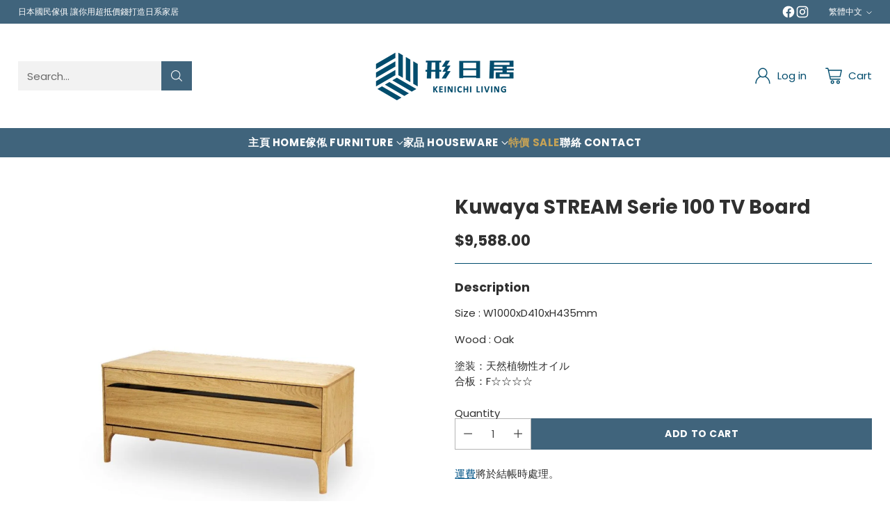

--- FILE ---
content_type: text/html; charset=utf-8
request_url: https://keinichi-living.com/products/copy-of-kuwaya-stream-serie-tv-board
body_size: 62577
content:
<!doctype html>

<!--
  ___                 ___           ___           ___
       /  /\                     /__/\         /  /\         /  /\
      /  /:/_                    \  \:\       /  /:/        /  /::\
     /  /:/ /\  ___     ___       \  \:\     /  /:/        /  /:/\:\
    /  /:/ /:/ /__/\   /  /\  ___  \  \:\   /  /:/  ___   /  /:/  \:\
   /__/:/ /:/  \  \:\ /  /:/ /__/\  \__\:\ /__/:/  /  /\ /__/:/ \__\:\
   \  \:\/:/    \  \:\  /:/  \  \:\ /  /:/ \  \:\ /  /:/ \  \:\ /  /:/
    \  \::/      \  \:\/:/    \  \:\  /:/   \  \:\  /:/   \  \:\  /:/
     \  \:\       \  \::/      \  \:\/:/     \  \:\/:/     \  \:\/:/
      \  \:\       \__\/        \  \::/       \  \::/       \  \::/
       \__\/                     \__\/         \__\/         \__\/

  --------------------------------------------------------------------
  #  Cornerstone v1.2.2
  #  Documentation: https://cornerstone.help.fluorescent.co/
  #  Purchase: https://themes.shopify.com/themes/cornerstone/
  #  A product by Fluorescent: https://fluorescent.co/
  --------------------------------------------------------------------
-->

<html class="no-js" lang="zh-TW" style="--announcement-height: 1px;">
  <head>
    <meta charset="UTF-8">
    <meta http-equiv="X-UA-Compatible" content="IE=edge,chrome=1">
    <meta name="viewport" content="width=device-width,initial-scale=1">
    




  <meta name="description" content="Size : W1000xD410xH435mm Wood : Oak 塗装：天然植物性オイル合板：F☆☆☆☆">



    <link rel="canonical" href="https://keinichi-living.com/products/copy-of-kuwaya-stream-serie-tv-board">
    <link rel="preconnect" href="https://cdn.shopify.com" crossorigin><link rel="shortcut icon" href="//keinichi-living.com/cdn/shop/files/LOGO_SQ_B.png?crop=center&height=32&v=1709290019&width=32" type="image/png"><title>Kuwaya STREAM Serie 100 TV Board
&ndash; 形日居</title>

    





  
  
  
  
  




<meta property="og:url" content="https://keinichi-living.com/products/copy-of-kuwaya-stream-serie-tv-board">
<meta property="og:site_name" content="形日居">
<meta property="og:type" content="product">
<meta property="og:title" content="Kuwaya STREAM Serie 100 TV Board">
<meta property="og:description" content="Size : W1000xD410xH435mm Wood : Oak 塗装：天然植物性オイル合板：F☆☆☆☆">
<meta property="og:image" content="http://keinichi-living.com/cdn/shop/products/STREAM_100TV_1-e1594366194778_c8a6f843-d8a0-4d16-9c2b-1a1a5aace08b.jpg?v=1750847596&width=1024">
<meta property="og:image:secure_url" content="https://keinichi-living.com/cdn/shop/products/STREAM_100TV_1-e1594366194778_c8a6f843-d8a0-4d16-9c2b-1a1a5aace08b.jpg?v=1750847596&width=1024">
<meta property="og:price:amount" content="9,588.00">
<meta property="og:price:currency" content="HKD">

<meta name="twitter:title" content="Kuwaya STREAM Serie 100 TV Board">
<meta name="twitter:description" content="Size : W1000xD410xH435mm Wood : Oak 塗装：天然植物性オイル合板：F☆☆☆☆">
<meta name="twitter:card" content="summary_large_image">
<meta name="twitter:image" content="https://keinichi-living.com/cdn/shop/products/STREAM_100TV_1-e1594366194778_c8a6f843-d8a0-4d16-9c2b-1a1a5aace08b.jpg?v=1750847596&width=1024">
<meta name="twitter:image:width" content="480">
<meta name="twitter:image:height" content="480">


    <script>
  console.log('Cornerstone v1.2.2 by Fluorescent');

  document.documentElement.className = document.documentElement.className.replace('no-js', '');

  if (window.matchMedia(`(prefers-reduced-motion: reduce)`) === true || window.matchMedia(`(prefers-reduced-motion: reduce)`).matches === true) {
    document.documentElement.classList.add('prefers-reduced-motion');
  } else {
    document.documentElement.classList.add('do-anim');
  }

  window.theme = {
    version: 'v1.2.2',
    themeName: 'Cornerstone',
    moneyFormat: "${{amount}}",
    coreData: {
      n: "Cornerstone",
      v: "v1.2.2",
    },
    strings: {
      name: "形日居",
      accessibility: {
        play_video: "Play",
        pause_video: "Pause",
        range_lower: "Lower",
        range_upper: "Upper",
        carousel_select:  "Move carousel to slide {{ number }}"
      },
      product: {
        no_shipping_rates: "Shipping rate unavailable",
        country_placeholder: "Country\/Region",
        review: "Write a review"
      },
      products: {
        product: {
          unavailable: "Unavailable",
          unitPrice: "Unit price",
          unitPriceSeparator: "per",
          sku: "SKU"
        }
      },
      cart: {
        editCartNote: "Edit order notes",
        addCartNote: "Add order notes",
        quantityError: "You have the maximum number of this product in your cart"
      },
      pagination: {
        viewing: "You\u0026#39;re viewing {{ of }} of {{ total }}",
        products: "products",
        results: "results"
      }
    },
    routes: {
      root: "/",
      cart: {
        base: "/cart",
        add: "/cart/add",
        change: "/cart/change",
        update: "/cart/update",
        clear: "/cart/clear",
        // Manual routes until Shopify adds support
        shipping: "/cart/shipping_rates"
      },
      // Manual routes until Shopify adds support
      products: "/products",
      productRecommendations: "/recommendations/products",
      predictive_search_url: '/search/suggest',
      search_url: '/search'
    },
    icons: {
      chevron: "\u003cspan class=\"icon icon-chevron \" style=\"\"\u003e\n  \u003csvg viewBox=\"0 0 24 24\" fill=\"none\" xmlns=\"http:\/\/www.w3.org\/2000\/svg\"\u003e\u003cpath d=\"M1.875 7.438 12 17.563 22.125 7.438\" stroke=\"currentColor\" stroke-width=\"2\"\/\u003e\u003c\/svg\u003e\n\u003c\/span\u003e\n\n",
      close: "\u003cspan class=\"icon icon-close \" style=\"\"\u003e\n  \u003csvg viewBox=\"0 0 24 24\" fill=\"none\" xmlns=\"http:\/\/www.w3.org\/2000\/svg\"\u003e\u003cpath d=\"M2.66 1.34 2 .68.68 2l.66.66 1.32-1.32zm18.68 21.32.66.66L23.32 22l-.66-.66-1.32 1.32zm1.32-20 .66-.66L22 .68l-.66.66 1.32 1.32zM1.34 21.34.68 22 2 23.32l.66-.66-1.32-1.32zm0-18.68 10 10 1.32-1.32-10-10-1.32 1.32zm11.32 10 10-10-1.32-1.32-10 10 1.32 1.32zm-1.32-1.32-10 10 1.32 1.32 10-10-1.32-1.32zm0 1.32 10 10 1.32-1.32-10-10-1.32 1.32z\" fill=\"currentColor\"\/\u003e\u003c\/svg\u003e\n\u003c\/span\u003e\n\n",
      zoom: "\u003cspan class=\"icon icon-zoom \" style=\"\"\u003e\n  \u003csvg viewBox=\"0 0 24 24\" fill=\"none\" xmlns=\"http:\/\/www.w3.org\/2000\/svg\"\u003e\u003cpath d=\"M10.3,19.71c5.21,0,9.44-4.23,9.44-9.44S15.51,.83,10.3,.83,.86,5.05,.86,10.27s4.23,9.44,9.44,9.44Z\" fill=\"none\" stroke=\"currentColor\" stroke-linecap=\"round\" stroke-miterlimit=\"10\" stroke-width=\"1.63\"\/\u003e\n          \u003cpath d=\"M5.05,10.27H15.54\" fill=\"none\" stroke=\"currentColor\" stroke-miterlimit=\"10\" stroke-width=\"1.63\"\/\u003e\n          \u003cpath class=\"cross-up\" d=\"M10.3,5.02V15.51\" fill=\"none\" stroke=\"currentColor\" stroke-miterlimit=\"10\" stroke-width=\"1.63\"\/\u003e\n          \u003cpath d=\"M16.92,16.9l6.49,6.49\" fill=\"none\" stroke=\"currentColor\" stroke-miterlimit=\"10\" stroke-width=\"1.63\"\/\u003e\u003c\/svg\u003e\n\u003c\/span\u003e\n\n  \u003cspan class=\"zoom-icon__text zoom-in fs-body-75\"\u003eZoom in\u003c\/span\u003e\n  \u003cspan class=\"zoom-icon__text zoom-out fs-body-75\"\u003eZoom out\u003c\/span\u003e"
    }
  }

  window.theme.searchableFields = "product_type,title,variants.title,vendor";

  
    window.theme.allCountryOptionTags = "\u003coption value=\"Hong Kong\" data-provinces=\"[[\u0026quot;Hong Kong Island\u0026quot;,\u0026quot;香港島\u0026quot;],[\u0026quot;Kowloon\u0026quot;,\u0026quot;九龍\u0026quot;],[\u0026quot;New Territories\u0026quot;,\u0026quot;新界\u0026quot;]]\"\u003e香港特別行政區\u003c\/option\u003e\n\u003coption value=\"---\" data-provinces=\"[]\"\u003e---\u003c\/option\u003e\n\u003coption value=\"Bhutan\" data-provinces=\"[]\"\u003e不丹\u003c\/option\u003e\n\u003coption value=\"China\" data-provinces=\"[[\u0026quot;Anhui\u0026quot;,\u0026quot;安徽\u0026quot;],[\u0026quot;Beijing\u0026quot;,\u0026quot;北京\u0026quot;],[\u0026quot;Chongqing\u0026quot;,\u0026quot;重慶\u0026quot;],[\u0026quot;Fujian\u0026quot;,\u0026quot;福建\u0026quot;],[\u0026quot;Gansu\u0026quot;,\u0026quot;甘肅\u0026quot;],[\u0026quot;Guangdong\u0026quot;,\u0026quot;廣東\u0026quot;],[\u0026quot;Guangxi\u0026quot;,\u0026quot;廣西\u0026quot;],[\u0026quot;Guizhou\u0026quot;,\u0026quot;貴州\u0026quot;],[\u0026quot;Hainan\u0026quot;,\u0026quot;海南\u0026quot;],[\u0026quot;Hebei\u0026quot;,\u0026quot;河北\u0026quot;],[\u0026quot;Heilongjiang\u0026quot;,\u0026quot;黑龍江\u0026quot;],[\u0026quot;Henan\u0026quot;,\u0026quot;河南\u0026quot;],[\u0026quot;Hubei\u0026quot;,\u0026quot;湖北\u0026quot;],[\u0026quot;Hunan\u0026quot;,\u0026quot;湖南\u0026quot;],[\u0026quot;Inner Mongolia\u0026quot;,\u0026quot;內蒙古\u0026quot;],[\u0026quot;Jiangsu\u0026quot;,\u0026quot;江蘇\u0026quot;],[\u0026quot;Jiangxi\u0026quot;,\u0026quot;江西\u0026quot;],[\u0026quot;Jilin\u0026quot;,\u0026quot;吉林\u0026quot;],[\u0026quot;Liaoning\u0026quot;,\u0026quot;遼寧\u0026quot;],[\u0026quot;Ningxia\u0026quot;,\u0026quot;寧夏\u0026quot;],[\u0026quot;Qinghai\u0026quot;,\u0026quot;青海\u0026quot;],[\u0026quot;Shaanxi\u0026quot;,\u0026quot;陝西\u0026quot;],[\u0026quot;Shandong\u0026quot;,\u0026quot;山東\u0026quot;],[\u0026quot;Shanghai\u0026quot;,\u0026quot;上海\u0026quot;],[\u0026quot;Shanxi\u0026quot;,\u0026quot;山西\u0026quot;],[\u0026quot;Sichuan\u0026quot;,\u0026quot;四川\u0026quot;],[\u0026quot;Tianjin\u0026quot;,\u0026quot;天津\u0026quot;],[\u0026quot;Xinjiang\u0026quot;,\u0026quot;新疆\u0026quot;],[\u0026quot;Xizang\u0026quot;,\u0026quot;西藏\u0026quot;],[\u0026quot;Yunnan\u0026quot;,\u0026quot;雲南\u0026quot;],[\u0026quot;Zhejiang\u0026quot;,\u0026quot;浙江\u0026quot;]]\"\u003e中國\u003c\/option\u003e\n\u003coption value=\"Central African Republic\" data-provinces=\"[]\"\u003e中非共和國\u003c\/option\u003e\n\u003coption value=\"Denmark\" data-provinces=\"[]\"\u003e丹麥\u003c\/option\u003e\n\u003coption value=\"Azerbaijan\" data-provinces=\"[]\"\u003e亞塞拜然\u003c\/option\u003e\n\u003coption value=\"Armenia\" data-provinces=\"[]\"\u003e亞美尼亞\u003c\/option\u003e\n\u003coption value=\"Israel\" data-provinces=\"[]\"\u003e以色列\u003c\/option\u003e\n\u003coption value=\"Iraq\" data-provinces=\"[]\"\u003e伊拉克\u003c\/option\u003e\n\u003coption value=\"Russia\" data-provinces=\"[[\u0026quot;Altai Krai\u0026quot;,\u0026quot;阿尔泰边疆区\u0026quot;],[\u0026quot;Altai Republic\u0026quot;,\u0026quot;阿尔泰共和国\u0026quot;],[\u0026quot;Amur Oblast\u0026quot;,\u0026quot;阿穆尔州\u0026quot;],[\u0026quot;Arkhangelsk Oblast\u0026quot;,\u0026quot;阿尔汉格尔斯克州\u0026quot;],[\u0026quot;Astrakhan Oblast\u0026quot;,\u0026quot;阿斯特拉罕州\u0026quot;],[\u0026quot;Belgorod Oblast\u0026quot;,\u0026quot;别尔哥罗德州\u0026quot;],[\u0026quot;Bryansk Oblast\u0026quot;,\u0026quot;布良斯克州\u0026quot;],[\u0026quot;Chechen Republic\u0026quot;,\u0026quot;车臣共和国\u0026quot;],[\u0026quot;Chelyabinsk Oblast\u0026quot;,\u0026quot;车里雅宾斯克州\u0026quot;],[\u0026quot;Chukotka Autonomous Okrug\u0026quot;,\u0026quot;楚科奇自治区\u0026quot;],[\u0026quot;Chuvash Republic\u0026quot;,\u0026quot;楚瓦什共和国\u0026quot;],[\u0026quot;Irkutsk Oblast\u0026quot;,\u0026quot;伊尔库茨克州\u0026quot;],[\u0026quot;Ivanovo Oblast\u0026quot;,\u0026quot;伊万诺沃州\u0026quot;],[\u0026quot;Jewish Autonomous Oblast\u0026quot;,\u0026quot;犹太自治州\u0026quot;],[\u0026quot;Kabardino-Balkarian Republic\u0026quot;,\u0026quot;卡巴爾達-巴爾卡爾共和國\u0026quot;],[\u0026quot;Kaliningrad Oblast\u0026quot;,\u0026quot;加里宁格勒州\u0026quot;],[\u0026quot;Kaluga Oblast\u0026quot;,\u0026quot;卡卢加州\u0026quot;],[\u0026quot;Kamchatka Krai\u0026quot;,\u0026quot;堪察加邊疆區\u0026quot;],[\u0026quot;Karachay–Cherkess Republic\u0026quot;,\u0026quot;卡拉恰伊-切尔克斯共和国\u0026quot;],[\u0026quot;Kemerovo Oblast\u0026quot;,\u0026quot;科麦罗沃州\u0026quot;],[\u0026quot;Khabarovsk Krai\u0026quot;,\u0026quot;哈巴罗夫斯克边疆区\u0026quot;],[\u0026quot;Khanty-Mansi Autonomous Okrug\u0026quot;,\u0026quot;汉特-曼西自治区\u0026quot;],[\u0026quot;Kirov Oblast\u0026quot;,\u0026quot;基洛夫州\u0026quot;],[\u0026quot;Komi Republic\u0026quot;,\u0026quot;科米共和国\u0026quot;],[\u0026quot;Kostroma Oblast\u0026quot;,\u0026quot;科斯特罗马州\u0026quot;],[\u0026quot;Krasnodar Krai\u0026quot;,\u0026quot;克拉斯诺达尔边疆区\u0026quot;],[\u0026quot;Krasnoyarsk Krai\u0026quot;,\u0026quot;克拉斯諾亞爾斯克邊疆區\u0026quot;],[\u0026quot;Kurgan Oblast\u0026quot;,\u0026quot;库尔干州\u0026quot;],[\u0026quot;Kursk Oblast\u0026quot;,\u0026quot;库尔斯克州\u0026quot;],[\u0026quot;Leningrad Oblast\u0026quot;,\u0026quot;列宁格勒州\u0026quot;],[\u0026quot;Lipetsk Oblast\u0026quot;,\u0026quot;利佩茨克州\u0026quot;],[\u0026quot;Magadan Oblast\u0026quot;,\u0026quot;马加丹州\u0026quot;],[\u0026quot;Mari El Republic\u0026quot;,\u0026quot;马里埃尔共和国\u0026quot;],[\u0026quot;Moscow\u0026quot;,\u0026quot;莫斯科\u0026quot;],[\u0026quot;Moscow Oblast\u0026quot;,\u0026quot;莫斯科州\u0026quot;],[\u0026quot;Murmansk Oblast\u0026quot;,\u0026quot;摩爾曼斯克州\u0026quot;],[\u0026quot;Nizhny Novgorod Oblast\u0026quot;,\u0026quot;下诺夫哥罗德州\u0026quot;],[\u0026quot;Novgorod Oblast\u0026quot;,\u0026quot;諾夫哥羅德州\u0026quot;],[\u0026quot;Novosibirsk Oblast\u0026quot;,\u0026quot;新西伯利亚州\u0026quot;],[\u0026quot;Omsk Oblast\u0026quot;,\u0026quot;鄂木斯克州\u0026quot;],[\u0026quot;Orenburg Oblast\u0026quot;,\u0026quot;奧倫堡州\u0026quot;],[\u0026quot;Oryol Oblast\u0026quot;,\u0026quot;奥廖尔州\u0026quot;],[\u0026quot;Penza Oblast\u0026quot;,\u0026quot;奔萨州\u0026quot;],[\u0026quot;Perm Krai\u0026quot;,\u0026quot;彼爾姆邊疆區\u0026quot;],[\u0026quot;Primorsky Krai\u0026quot;,\u0026quot;滨海边疆区\u0026quot;],[\u0026quot;Pskov Oblast\u0026quot;,\u0026quot;普斯科夫州\u0026quot;],[\u0026quot;Republic of Adygeya\u0026quot;,\u0026quot;阿迪格共和国\u0026quot;],[\u0026quot;Republic of Bashkortostan\u0026quot;,\u0026quot;巴什科尔托斯坦共和国\u0026quot;],[\u0026quot;Republic of Buryatia\u0026quot;,\u0026quot;布里亞特共和國\u0026quot;],[\u0026quot;Republic of Dagestan\u0026quot;,\u0026quot;达吉斯坦共和国\u0026quot;],[\u0026quot;Republic of Ingushetia\u0026quot;,\u0026quot;印古什共和国\u0026quot;],[\u0026quot;Republic of Kalmykia\u0026quot;,\u0026quot;卡尔梅克共和国\u0026quot;],[\u0026quot;Republic of Karelia\u0026quot;,\u0026quot;卡累利阿共和国\u0026quot;],[\u0026quot;Republic of Khakassia\u0026quot;,\u0026quot;哈卡斯共和国\u0026quot;],[\u0026quot;Republic of Mordovia\u0026quot;,\u0026quot;莫尔多瓦共和国\u0026quot;],[\u0026quot;Republic of North Ossetia–Alania\u0026quot;,\u0026quot;北奥塞梯-阿兰共和国\u0026quot;],[\u0026quot;Republic of Tatarstan\u0026quot;,\u0026quot;鞑靼斯坦共和国\u0026quot;],[\u0026quot;Rostov Oblast\u0026quot;,\u0026quot;罗斯托夫州\u0026quot;],[\u0026quot;Ryazan Oblast\u0026quot;,\u0026quot;梁赞州\u0026quot;],[\u0026quot;Saint Petersburg\u0026quot;,\u0026quot;圣彼得堡\u0026quot;],[\u0026quot;Sakha Republic (Yakutia)\u0026quot;,\u0026quot;萨哈共和国\u0026quot;],[\u0026quot;Sakhalin Oblast\u0026quot;,\u0026quot;萨哈林州\u0026quot;],[\u0026quot;Samara Oblast\u0026quot;,\u0026quot;萨马拉州\u0026quot;],[\u0026quot;Saratov Oblast\u0026quot;,\u0026quot;萨拉托夫州\u0026quot;],[\u0026quot;Smolensk Oblast\u0026quot;,\u0026quot;斯摩棱斯克州\u0026quot;],[\u0026quot;Stavropol Krai\u0026quot;,\u0026quot;斯塔夫罗波尔边疆区\u0026quot;],[\u0026quot;Sverdlovsk Oblast\u0026quot;,\u0026quot;斯維爾德洛夫斯克州\u0026quot;],[\u0026quot;Tambov Oblast\u0026quot;,\u0026quot;坦波夫州\u0026quot;],[\u0026quot;Tomsk Oblast\u0026quot;,\u0026quot;托木斯克州\u0026quot;],[\u0026quot;Tula Oblast\u0026quot;,\u0026quot;图拉州\u0026quot;],[\u0026quot;Tver Oblast\u0026quot;,\u0026quot;特维尔州\u0026quot;],[\u0026quot;Tyumen Oblast\u0026quot;,\u0026quot;秋明州\u0026quot;],[\u0026quot;Tyva Republic\u0026quot;,\u0026quot;图瓦共和国\u0026quot;],[\u0026quot;Udmurtia\u0026quot;,\u0026quot;乌德穆尔特共和国\u0026quot;],[\u0026quot;Ulyanovsk Oblast\u0026quot;,\u0026quot;乌里扬诺夫斯克州\u0026quot;],[\u0026quot;Vladimir Oblast\u0026quot;,\u0026quot;弗拉基米尔州\u0026quot;],[\u0026quot;Volgograd Oblast\u0026quot;,\u0026quot;伏尔加格勒州\u0026quot;],[\u0026quot;Vologda Oblast\u0026quot;,\u0026quot;沃洛格达州\u0026quot;],[\u0026quot;Voronezh Oblast\u0026quot;,\u0026quot;沃罗涅日州\u0026quot;],[\u0026quot;Yamalo-Nenets Autonomous Okrug\u0026quot;,\u0026quot;亚马尔-涅涅茨自治区\u0026quot;],[\u0026quot;Yaroslavl Oblast\u0026quot;,\u0026quot;雅羅斯拉夫爾州\u0026quot;],[\u0026quot;Zabaykalsky Krai\u0026quot;,\u0026quot;外貝加爾邊疆區\u0026quot;]]\"\u003e俄羅斯\u003c\/option\u003e\n\u003coption value=\"Bulgaria\" data-provinces=\"[]\"\u003e保加利亞\u003c\/option\u003e\n\u003coption value=\"Croatia\" data-provinces=\"[]\"\u003e克羅埃西亞\u003c\/option\u003e\n\u003coption value=\"Iceland\" data-provinces=\"[]\"\u003e冰島\u003c\/option\u003e\n\u003coption value=\"Liechtenstein\" data-provinces=\"[]\"\u003e列支敦斯登\u003c\/option\u003e\n\u003coption value=\"Libyan Arab Jamahiriya\" data-provinces=\"[]\"\u003e利比亞\u003c\/option\u003e\n\u003coption value=\"Congo\" data-provinces=\"[]\"\u003e剛果（布拉薩）\u003c\/option\u003e\n\u003coption value=\"Congo, The Democratic Republic Of The\" data-provinces=\"[]\"\u003e剛果（金夏沙）\u003c\/option\u003e\n\u003coption value=\"Gabon\" data-provinces=\"[]\"\u003e加彭\u003c\/option\u003e\n\u003coption value=\"Canada\" data-provinces=\"[[\u0026quot;Alberta\u0026quot;,\u0026quot;艾伯塔\u0026quot;],[\u0026quot;British Columbia\u0026quot;,\u0026quot;不列颠哥伦比亚\u0026quot;],[\u0026quot;Manitoba\u0026quot;,\u0026quot;曼尼托巴\u0026quot;],[\u0026quot;New Brunswick\u0026quot;,\u0026quot;新不倫瑞克\u0026quot;],[\u0026quot;Newfoundland and Labrador\u0026quot;,\u0026quot;紐芬蘭與拉布拉多\u0026quot;],[\u0026quot;Northwest Territories\u0026quot;,\u0026quot;西北地区\u0026quot;],[\u0026quot;Nova Scotia\u0026quot;,\u0026quot;新斯科舍\u0026quot;],[\u0026quot;Nunavut\u0026quot;,\u0026quot;努納武特\u0026quot;],[\u0026quot;Ontario\u0026quot;,\u0026quot;安大略\u0026quot;],[\u0026quot;Prince Edward Island\u0026quot;,\u0026quot;愛德華王子島\u0026quot;],[\u0026quot;Quebec\u0026quot;,\u0026quot;魁北克\u0026quot;],[\u0026quot;Saskatchewan\u0026quot;,\u0026quot;薩斯喀徹溫\u0026quot;],[\u0026quot;Yukon\u0026quot;,\u0026quot;育空\u0026quot;]]\"\u003e加拿大\u003c\/option\u003e\n\u003coption value=\"Hungary\" data-provinces=\"[]\"\u003e匈牙利\u003c\/option\u003e\n\u003coption value=\"North Macedonia\" data-provinces=\"[]\"\u003e北馬其頓\u003c\/option\u003e\n\u003coption value=\"Trinidad and Tobago\" data-provinces=\"[]\"\u003e千里達及托巴哥\u003c\/option\u003e\n\u003coption value=\"South Georgia And The South Sandwich Islands\" data-provinces=\"[]\"\u003e南喬治亞與南三明治群島\u003c\/option\u003e\n\u003coption value=\"South Sudan\" data-provinces=\"[]\"\u003e南蘇丹\u003c\/option\u003e\n\u003coption value=\"South Africa\" data-provinces=\"[[\u0026quot;Eastern Cape\u0026quot;,\u0026quot;東開普省\u0026quot;],[\u0026quot;Free State\u0026quot;,\u0026quot;自由邦省\u0026quot;],[\u0026quot;Gauteng\u0026quot;,\u0026quot;豪登省\u0026quot;],[\u0026quot;KwaZulu-Natal\u0026quot;,\u0026quot;夸祖魯-納塔爾省\u0026quot;],[\u0026quot;Limpopo\u0026quot;,\u0026quot;林波波省\u0026quot;],[\u0026quot;Mpumalanga\u0026quot;,\u0026quot;普馬蘭加省\u0026quot;],[\u0026quot;North West\u0026quot;,\u0026quot;西北省\u0026quot;],[\u0026quot;Northern Cape\u0026quot;,\u0026quot;北開普省\u0026quot;],[\u0026quot;Western Cape\u0026quot;,\u0026quot;西開普省\u0026quot;]]\"\u003e南非\u003c\/option\u003e\n\u003coption value=\"South Korea\" data-provinces=\"[[\u0026quot;Busan\u0026quot;,\u0026quot;釜山\u0026quot;],[\u0026quot;Chungbuk\u0026quot;,\u0026quot;忠清北道\u0026quot;],[\u0026quot;Chungnam\u0026quot;,\u0026quot;忠清南道\u0026quot;],[\u0026quot;Daegu\u0026quot;,\u0026quot;大邱廣域市\u0026quot;],[\u0026quot;Daejeon\u0026quot;,\u0026quot;大田广域市\u0026quot;],[\u0026quot;Gangwon\u0026quot;,\u0026quot;江原道\u0026quot;],[\u0026quot;Gwangju\u0026quot;,\u0026quot;光州廣域市\u0026quot;],[\u0026quot;Gyeongbuk\u0026quot;,\u0026quot;庆尚北道\u0026quot;],[\u0026quot;Gyeonggi\u0026quot;,\u0026quot;京畿道\u0026quot;],[\u0026quot;Gyeongnam\u0026quot;,\u0026quot;庆尚南道\u0026quot;],[\u0026quot;Incheon\u0026quot;,\u0026quot;仁川廣域市\u0026quot;],[\u0026quot;Jeju\u0026quot;,\u0026quot;濟州特別自治道\u0026quot;],[\u0026quot;Jeonbuk\u0026quot;,\u0026quot;全羅北道\u0026quot;],[\u0026quot;Jeonnam\u0026quot;,\u0026quot;全羅南道\u0026quot;],[\u0026quot;Sejong\u0026quot;,\u0026quot;世宗特別自治市\u0026quot;],[\u0026quot;Seoul\u0026quot;,\u0026quot;首爾\u0026quot;],[\u0026quot;Ulsan\u0026quot;,\u0026quot;蔚山广域市\u0026quot;]]\"\u003e南韓\u003c\/option\u003e\n\u003coption value=\"Qatar\" data-provinces=\"[]\"\u003e卡達\u003c\/option\u003e\n\u003coption value=\"Indonesia\" data-provinces=\"[[\u0026quot;Aceh\u0026quot;,\u0026quot;亞齊\u0026quot;],[\u0026quot;Bali\u0026quot;,\u0026quot;Bali\u0026quot;],[\u0026quot;Bangka Belitung\u0026quot;,\u0026quot;邦加-勿里洞省\u0026quot;],[\u0026quot;Banten\u0026quot;,\u0026quot;万丹省\u0026quot;],[\u0026quot;Bengkulu\u0026quot;,\u0026quot;明古魯省\u0026quot;],[\u0026quot;Gorontalo\u0026quot;,\u0026quot;哥伦打洛省\u0026quot;],[\u0026quot;Jakarta\u0026quot;,\u0026quot;雅加达\u0026quot;],[\u0026quot;Jambi\u0026quot;,\u0026quot;占碑省\u0026quot;],[\u0026quot;Jawa Barat\u0026quot;,\u0026quot;西爪哇省\u0026quot;],[\u0026quot;Jawa Tengah\u0026quot;,\u0026quot;中爪哇省\u0026quot;],[\u0026quot;Jawa Timur\u0026quot;,\u0026quot;东爪哇省\u0026quot;],[\u0026quot;Kalimantan Barat\u0026quot;,\u0026quot;西加里曼丹省\u0026quot;],[\u0026quot;Kalimantan Selatan\u0026quot;,\u0026quot;南加里曼丹省\u0026quot;],[\u0026quot;Kalimantan Tengah\u0026quot;,\u0026quot;中加里曼丹省\u0026quot;],[\u0026quot;Kalimantan Timur\u0026quot;,\u0026quot;東加里曼丹省\u0026quot;],[\u0026quot;Kalimantan Utara\u0026quot;,\u0026quot;北加里曼丹省\u0026quot;],[\u0026quot;Kepulauan Riau\u0026quot;,\u0026quot;廖内群岛省\u0026quot;],[\u0026quot;Lampung\u0026quot;,\u0026quot;楠榜省\u0026quot;],[\u0026quot;Maluku\u0026quot;,\u0026quot;马鲁古省\u0026quot;],[\u0026quot;Maluku Utara\u0026quot;,\u0026quot;北马鲁古省\u0026quot;],[\u0026quot;North Sumatra\u0026quot;,\u0026quot;北苏门答腊省\u0026quot;],[\u0026quot;Nusa Tenggara Barat\u0026quot;,\u0026quot;西努沙登加拉省\u0026quot;],[\u0026quot;Nusa Tenggara Timur\u0026quot;,\u0026quot;東努沙登加拉省\u0026quot;],[\u0026quot;Papua\u0026quot;,\u0026quot;巴布亚省\u0026quot;],[\u0026quot;Papua Barat\u0026quot;,\u0026quot;西巴布亞省\u0026quot;],[\u0026quot;Riau\u0026quot;,\u0026quot;廖內省\u0026quot;],[\u0026quot;South Sumatra\u0026quot;,\u0026quot;南苏门答腊省\u0026quot;],[\u0026quot;Sulawesi Barat\u0026quot;,\u0026quot;西苏拉威西省\u0026quot;],[\u0026quot;Sulawesi Selatan\u0026quot;,\u0026quot;南苏拉威西省\u0026quot;],[\u0026quot;Sulawesi Tengah\u0026quot;,\u0026quot;中苏拉威西省\u0026quot;],[\u0026quot;Sulawesi Tenggara\u0026quot;,\u0026quot;东南苏拉威西省\u0026quot;],[\u0026quot;Sulawesi Utara\u0026quot;,\u0026quot;北苏拉威西省\u0026quot;],[\u0026quot;West Sumatra\u0026quot;,\u0026quot;西苏门答腊省\u0026quot;],[\u0026quot;Yogyakarta\u0026quot;,\u0026quot;日惹特区\u0026quot;]]\"\u003e印尼\u003c\/option\u003e\n\u003coption value=\"India\" data-provinces=\"[[\u0026quot;Andaman and Nicobar Islands\u0026quot;,\u0026quot;安达曼-尼科巴群岛\u0026quot;],[\u0026quot;Andhra Pradesh\u0026quot;,\u0026quot;安得拉邦\u0026quot;],[\u0026quot;Arunachal Pradesh\u0026quot;,\u0026quot;阿鲁纳恰尔邦\u0026quot;],[\u0026quot;Assam\u0026quot;,\u0026quot;阿萨姆邦\u0026quot;],[\u0026quot;Bihar\u0026quot;,\u0026quot;比哈尔邦\u0026quot;],[\u0026quot;Chandigarh\u0026quot;,\u0026quot;昌迪加尔\u0026quot;],[\u0026quot;Chhattisgarh\u0026quot;,\u0026quot;恰蒂斯加尔邦\u0026quot;],[\u0026quot;Dadra and Nagar Haveli\u0026quot;,\u0026quot;达德拉-纳加尔哈维利\u0026quot;],[\u0026quot;Daman and Diu\u0026quot;,\u0026quot;达曼-第乌\u0026quot;],[\u0026quot;Delhi\u0026quot;,\u0026quot;德里\u0026quot;],[\u0026quot;Goa\u0026quot;,\u0026quot;果阿邦\u0026quot;],[\u0026quot;Gujarat\u0026quot;,\u0026quot;古吉拉特邦\u0026quot;],[\u0026quot;Haryana\u0026quot;,\u0026quot;哈里亚纳邦\u0026quot;],[\u0026quot;Himachal Pradesh\u0026quot;,\u0026quot;喜马偕尔邦\u0026quot;],[\u0026quot;Jammu and Kashmir\u0026quot;,\u0026quot;查谟－克什米尔邦\u0026quot;],[\u0026quot;Jharkhand\u0026quot;,\u0026quot;贾坎德邦\u0026quot;],[\u0026quot;Karnataka\u0026quot;,\u0026quot;卡纳塔克邦\u0026quot;],[\u0026quot;Kerala\u0026quot;,\u0026quot;喀拉拉邦\u0026quot;],[\u0026quot;Ladakh\u0026quot;,\u0026quot;Ladakh\u0026quot;],[\u0026quot;Lakshadweep\u0026quot;,\u0026quot;拉克沙群島\u0026quot;],[\u0026quot;Madhya Pradesh\u0026quot;,\u0026quot;中央邦\u0026quot;],[\u0026quot;Maharashtra\u0026quot;,\u0026quot;马哈拉施特拉邦\u0026quot;],[\u0026quot;Manipur\u0026quot;,\u0026quot;曼尼普尔邦\u0026quot;],[\u0026quot;Meghalaya\u0026quot;,\u0026quot;梅加拉亚邦\u0026quot;],[\u0026quot;Mizoram\u0026quot;,\u0026quot;米佐拉姆邦\u0026quot;],[\u0026quot;Nagaland\u0026quot;,\u0026quot;那加兰邦\u0026quot;],[\u0026quot;Odisha\u0026quot;,\u0026quot;奥里萨邦\u0026quot;],[\u0026quot;Puducherry\u0026quot;,\u0026quot;本地治里\u0026quot;],[\u0026quot;Punjab\u0026quot;,\u0026quot;旁遮普邦\u0026quot;],[\u0026quot;Rajasthan\u0026quot;,\u0026quot;拉贾斯坦邦\u0026quot;],[\u0026quot;Sikkim\u0026quot;,\u0026quot;锡金邦\u0026quot;],[\u0026quot;Tamil Nadu\u0026quot;,\u0026quot;泰米尔纳德邦\u0026quot;],[\u0026quot;Telangana\u0026quot;,\u0026quot;特伦甘纳邦\u0026quot;],[\u0026quot;Tripura\u0026quot;,\u0026quot;特里普拉邦\u0026quot;],[\u0026quot;Uttar Pradesh\u0026quot;,\u0026quot;北方邦\u0026quot;],[\u0026quot;Uttarakhand\u0026quot;,\u0026quot;北阿坎德邦\u0026quot;],[\u0026quot;West Bengal\u0026quot;,\u0026quot;西孟加拉邦\u0026quot;]]\"\u003e印度\u003c\/option\u003e\n\u003coption value=\"Eritrea\" data-provinces=\"[]\"\u003e厄利垂亞\u003c\/option\u003e\n\u003coption value=\"Ecuador\" data-provinces=\"[]\"\u003e厄瓜多\u003c\/option\u003e\n\u003coption value=\"Taiwan\" data-provinces=\"[]\"\u003e台灣\u003c\/option\u003e\n\u003coption value=\"Eswatini\" data-provinces=\"[]\"\u003e史瓦帝尼\u003c\/option\u003e\n\u003coption value=\"Djibouti\" data-provinces=\"[]\"\u003e吉布地\u003c\/option\u003e\n\u003coption value=\"Kyrgyzstan\" data-provinces=\"[]\"\u003e吉爾吉斯\u003c\/option\u003e\n\u003coption value=\"Kiribati\" data-provinces=\"[]\"\u003e吉里巴斯\u003c\/option\u003e\n\u003coption value=\"Tuvalu\" data-provinces=\"[]\"\u003e吐瓦魯\u003c\/option\u003e\n\u003coption value=\"Kazakhstan\" data-provinces=\"[]\"\u003e哈薩克\u003c\/option\u003e\n\u003coption value=\"Colombia\" data-provinces=\"[[\u0026quot;Amazonas\u0026quot;,\u0026quot;亚马孙省\u0026quot;],[\u0026quot;Antioquia\u0026quot;,\u0026quot;安蒂奥基亚省\u0026quot;],[\u0026quot;Arauca\u0026quot;,\u0026quot;阿劳卡省\u0026quot;],[\u0026quot;Atlántico\u0026quot;,\u0026quot;大西洋省\u0026quot;],[\u0026quot;Bogotá, D.C.\u0026quot;,\u0026quot;波哥大\u0026quot;],[\u0026quot;Bolívar\u0026quot;,\u0026quot;玻利瓦尔省\u0026quot;],[\u0026quot;Boyacá\u0026quot;,\u0026quot;博亚卡省\u0026quot;],[\u0026quot;Caldas\u0026quot;,\u0026quot;卡尔达斯省\u0026quot;],[\u0026quot;Caquetá\u0026quot;,\u0026quot;卡克塔省\u0026quot;],[\u0026quot;Casanare\u0026quot;,\u0026quot;卡萨纳雷省\u0026quot;],[\u0026quot;Cauca\u0026quot;,\u0026quot;考卡省\u0026quot;],[\u0026quot;Cesar\u0026quot;,\u0026quot;塞萨尔省\u0026quot;],[\u0026quot;Chocó\u0026quot;,\u0026quot;乔科省\u0026quot;],[\u0026quot;Cundinamarca\u0026quot;,\u0026quot;昆迪納馬卡省\u0026quot;],[\u0026quot;Córdoba\u0026quot;,\u0026quot;科爾多瓦省 (哥倫比亞)\u0026quot;],[\u0026quot;Guainía\u0026quot;,\u0026quot;瓜伊尼亚省\u0026quot;],[\u0026quot;Guaviare\u0026quot;,\u0026quot;瓜维亚雷省\u0026quot;],[\u0026quot;Huila\u0026quot;,\u0026quot;乌伊拉省\u0026quot;],[\u0026quot;La Guajira\u0026quot;,\u0026quot;瓜希拉省\u0026quot;],[\u0026quot;Magdalena\u0026quot;,\u0026quot;马格达莱纳省\u0026quot;],[\u0026quot;Meta\u0026quot;,\u0026quot;梅塔省\u0026quot;],[\u0026quot;Nariño\u0026quot;,\u0026quot;纳里尼奥省\u0026quot;],[\u0026quot;Norte de Santander\u0026quot;,\u0026quot;北桑坦德省\u0026quot;],[\u0026quot;Putumayo\u0026quot;,\u0026quot;普图马约省\u0026quot;],[\u0026quot;Quindío\u0026quot;,\u0026quot;金迪奥省\u0026quot;],[\u0026quot;Risaralda\u0026quot;,\u0026quot;里萨拉尔达省\u0026quot;],[\u0026quot;San Andrés, Providencia y Santa Catalina\u0026quot;,\u0026quot;聖安德列斯-普羅維登西亞和聖卡塔利娜群島省\u0026quot;],[\u0026quot;Santander\u0026quot;,\u0026quot;桑坦德省\u0026quot;],[\u0026quot;Sucre\u0026quot;,\u0026quot;苏克雷省\u0026quot;],[\u0026quot;Tolima\u0026quot;,\u0026quot;托利马省\u0026quot;],[\u0026quot;Valle del Cauca\u0026quot;,\u0026quot;考卡山谷省\u0026quot;],[\u0026quot;Vaupés\u0026quot;,\u0026quot;沃佩斯省\u0026quot;],[\u0026quot;Vichada\u0026quot;,\u0026quot;比查达省\u0026quot;]]\"\u003e哥倫比亞\u003c\/option\u003e\n\u003coption value=\"Costa Rica\" data-provinces=\"[[\u0026quot;Alajuela\u0026quot;,\u0026quot;阿拉胡埃拉省\u0026quot;],[\u0026quot;Cartago\u0026quot;,\u0026quot;卡塔戈省\u0026quot;],[\u0026quot;Guanacaste\u0026quot;,\u0026quot;瓜纳卡斯特省\u0026quot;],[\u0026quot;Heredia\u0026quot;,\u0026quot;埃雷迪亚省\u0026quot;],[\u0026quot;Limón\u0026quot;,\u0026quot;利蒙省\u0026quot;],[\u0026quot;Puntarenas\u0026quot;,\u0026quot;蓬塔雷纳斯省\u0026quot;],[\u0026quot;San José\u0026quot;,\u0026quot;圣何塞省\u0026quot;]]\"\u003e哥斯大黎加\u003c\/option\u003e\n\u003coption value=\"Republic of Cameroon\" data-provinces=\"[]\"\u003e喀麥隆\u003c\/option\u003e\n\u003coption value=\"Georgia\" data-provinces=\"[]\"\u003e喬治亞\u003c\/option\u003e\n\u003coption value=\"Turks and Caicos Islands\" data-provinces=\"[]\"\u003e土克斯及開科斯群島\u003c\/option\u003e\n\u003coption value=\"Turkmenistan\" data-provinces=\"[]\"\u003e土庫曼\u003c\/option\u003e\n\u003coption value=\"Turkey\" data-provinces=\"[]\"\u003e土耳其\u003c\/option\u003e\n\u003coption value=\"Tanzania, United Republic Of\" data-provinces=\"[]\"\u003e坦尚尼亞\u003c\/option\u003e\n\u003coption value=\"Egypt\" data-provinces=\"[[\u0026quot;6th of October\u0026quot;,\u0026quot;10 月 6 日\u0026quot;],[\u0026quot;Al Sharqia\u0026quot;,\u0026quot;東部省\u0026quot;],[\u0026quot;Alexandria\u0026quot;,\u0026quot;亞歷山大省\u0026quot;],[\u0026quot;Aswan\u0026quot;,\u0026quot;阿斯旺省\u0026quot;],[\u0026quot;Asyut\u0026quot;,\u0026quot;艾斯尤特省\u0026quot;],[\u0026quot;Beheira\u0026quot;,\u0026quot;布海拉省\u0026quot;],[\u0026quot;Beni Suef\u0026quot;,\u0026quot;贝尼苏韦夫省\u0026quot;],[\u0026quot;Cairo\u0026quot;,\u0026quot;开罗省\u0026quot;],[\u0026quot;Dakahlia\u0026quot;,\u0026quot;代蓋赫利耶省\u0026quot;],[\u0026quot;Damietta\u0026quot;,\u0026quot;杜姆亞特省\u0026quot;],[\u0026quot;Faiyum\u0026quot;,\u0026quot;法尤姆省\u0026quot;],[\u0026quot;Gharbia\u0026quot;,\u0026quot;西部省\u0026quot;],[\u0026quot;Giza\u0026quot;,\u0026quot;吉薩省\u0026quot;],[\u0026quot;Helwan\u0026quot;,\u0026quot;海爾溫\u0026quot;],[\u0026quot;Ismailia\u0026quot;,\u0026quot;伊斯梅利亚省\u0026quot;],[\u0026quot;Kafr el-Sheikh\u0026quot;,\u0026quot;謝赫村省\u0026quot;],[\u0026quot;Luxor\u0026quot;,\u0026quot;盧克索省\u0026quot;],[\u0026quot;Matrouh\u0026quot;,\u0026quot;馬特魯省\u0026quot;],[\u0026quot;Minya\u0026quot;,\u0026quot;明亞省\u0026quot;],[\u0026quot;Monufia\u0026quot;,\u0026quot;米努夫省\u0026quot;],[\u0026quot;New Valley\u0026quot;,\u0026quot;新河谷省\u0026quot;],[\u0026quot;North Sinai\u0026quot;,\u0026quot;北西奈省\u0026quot;],[\u0026quot;Port Said\u0026quot;,\u0026quot;塞得港省\u0026quot;],[\u0026quot;Qalyubia\u0026quot;,\u0026quot;蓋盧比尤省\u0026quot;],[\u0026quot;Qena\u0026quot;,\u0026quot;基納省\u0026quot;],[\u0026quot;Red Sea\u0026quot;,\u0026quot;红海省\u0026quot;],[\u0026quot;Sohag\u0026quot;,\u0026quot;索哈傑省\u0026quot;],[\u0026quot;South Sinai\u0026quot;,\u0026quot;南西奈省\u0026quot;],[\u0026quot;Suez\u0026quot;,\u0026quot;蘇伊士省\u0026quot;]]\"\u003e埃及\u003c\/option\u003e\n\u003coption value=\"Tajikistan\" data-provinces=\"[]\"\u003e塔吉克\u003c\/option\u003e\n\u003coption value=\"Senegal\" data-provinces=\"[]\"\u003e塞內加爾\u003c\/option\u003e\n\u003coption value=\"Seychelles\" data-provinces=\"[]\"\u003e塞席爾\u003c\/option\u003e\n\u003coption value=\"Serbia\" data-provinces=\"[]\"\u003e塞爾維亞\u003c\/option\u003e\n\u003coption value=\"Mexico\" data-provinces=\"[[\u0026quot;Aguascalientes\u0026quot;,\u0026quot;阿瓜斯卡連特斯州\u0026quot;],[\u0026quot;Baja California\u0026quot;,\u0026quot;下加利福尼亞州\u0026quot;],[\u0026quot;Baja California Sur\u0026quot;,\u0026quot;南下加利福尼亞州\u0026quot;],[\u0026quot;Campeche\u0026quot;,\u0026quot;坎佩切州\u0026quot;],[\u0026quot;Chiapas\u0026quot;,\u0026quot;恰帕斯州\u0026quot;],[\u0026quot;Chihuahua\u0026quot;,\u0026quot;奇瓦瓦州\u0026quot;],[\u0026quot;Ciudad de México\u0026quot;,\u0026quot;墨西哥城\u0026quot;],[\u0026quot;Coahuila\u0026quot;,\u0026quot;科阿韋拉州\u0026quot;],[\u0026quot;Colima\u0026quot;,\u0026quot;科利馬州\u0026quot;],[\u0026quot;Durango\u0026quot;,\u0026quot;杜蘭戈州\u0026quot;],[\u0026quot;Guanajuato\u0026quot;,\u0026quot;瓜納華托州\u0026quot;],[\u0026quot;Guerrero\u0026quot;,\u0026quot;格雷羅州\u0026quot;],[\u0026quot;Hidalgo\u0026quot;,\u0026quot;伊達爾戈州\u0026quot;],[\u0026quot;Jalisco\u0026quot;,\u0026quot;哈利斯科州\u0026quot;],[\u0026quot;Michoacán\u0026quot;,\u0026quot;米却肯州\u0026quot;],[\u0026quot;Morelos\u0026quot;,\u0026quot;莫雷洛斯州\u0026quot;],[\u0026quot;México\u0026quot;,\u0026quot;墨西哥州\u0026quot;],[\u0026quot;Nayarit\u0026quot;,\u0026quot;納亞里特州\u0026quot;],[\u0026quot;Nuevo León\u0026quot;,\u0026quot;新萊昂州\u0026quot;],[\u0026quot;Oaxaca\u0026quot;,\u0026quot;瓦哈卡州\u0026quot;],[\u0026quot;Puebla\u0026quot;,\u0026quot;普埃布拉州\u0026quot;],[\u0026quot;Querétaro\u0026quot;,\u0026quot;克雷塔羅州\u0026quot;],[\u0026quot;Quintana Roo\u0026quot;,\u0026quot;金塔納羅奧州\u0026quot;],[\u0026quot;San Luis Potosí\u0026quot;,\u0026quot;聖路易斯波托西州\u0026quot;],[\u0026quot;Sinaloa\u0026quot;,\u0026quot;錫那羅亞州\u0026quot;],[\u0026quot;Sonora\u0026quot;,\u0026quot;索諾拉州\u0026quot;],[\u0026quot;Tabasco\u0026quot;,\u0026quot;塔巴斯科州\u0026quot;],[\u0026quot;Tamaulipas\u0026quot;,\u0026quot;塔毛利帕斯州\u0026quot;],[\u0026quot;Tlaxcala\u0026quot;,\u0026quot;特拉斯卡拉州\u0026quot;],[\u0026quot;Veracruz\u0026quot;,\u0026quot;韋拉克魯斯州\u0026quot;],[\u0026quot;Yucatán\u0026quot;,\u0026quot;尤卡坦州\u0026quot;],[\u0026quot;Zacatecas\u0026quot;,\u0026quot;薩卡特卡斯州\u0026quot;]]\"\u003e墨西哥\u003c\/option\u003e\n\u003coption value=\"Togo\" data-provinces=\"[]\"\u003e多哥\u003c\/option\u003e\n\u003coption value=\"Dominican Republic\" data-provinces=\"[]\"\u003e多明尼加共和國\u003c\/option\u003e\n\u003coption value=\"Dominica\" data-provinces=\"[]\"\u003e多米尼克\u003c\/option\u003e\n\u003coption value=\"Nigeria\" data-provinces=\"[[\u0026quot;Abia\u0026quot;,\u0026quot;阿比亚州\u0026quot;],[\u0026quot;Abuja Federal Capital Territory\u0026quot;,\u0026quot;聯邦首都特區\u0026quot;],[\u0026quot;Adamawa\u0026quot;,\u0026quot;阿達馬瓦\u0026quot;],[\u0026quot;Akwa Ibom\u0026quot;,\u0026quot;阿夸伊博姆州\u0026quot;],[\u0026quot;Anambra\u0026quot;,\u0026quot;阿南布拉州\u0026quot;],[\u0026quot;Bauchi\u0026quot;,\u0026quot;包奇州\u0026quot;],[\u0026quot;Bayelsa\u0026quot;,\u0026quot;巴耶尔萨州\u0026quot;],[\u0026quot;Benue\u0026quot;,\u0026quot;贝努埃州\u0026quot;],[\u0026quot;Borno\u0026quot;,\u0026quot;博尔诺州\u0026quot;],[\u0026quot;Cross River\u0026quot;,\u0026quot;克里斯河州\u0026quot;],[\u0026quot;Delta\u0026quot;,\u0026quot;三角州\u0026quot;],[\u0026quot;Ebonyi\u0026quot;,\u0026quot;埃邦伊州\u0026quot;],[\u0026quot;Edo\u0026quot;,\u0026quot;埃多州\u0026quot;],[\u0026quot;Ekiti\u0026quot;,\u0026quot;埃基蒂州\u0026quot;],[\u0026quot;Enugu\u0026quot;,\u0026quot;埃努古州\u0026quot;],[\u0026quot;Gombe\u0026quot;,\u0026quot;贡贝州\u0026quot;],[\u0026quot;Imo\u0026quot;,\u0026quot;伊莫州\u0026quot;],[\u0026quot;Jigawa\u0026quot;,\u0026quot;吉加瓦州\u0026quot;],[\u0026quot;Kaduna\u0026quot;,\u0026quot;卡杜纳州\u0026quot;],[\u0026quot;Kano\u0026quot;,\u0026quot;卡诺州\u0026quot;],[\u0026quot;Katsina\u0026quot;,\u0026quot;卡齐纳州\u0026quot;],[\u0026quot;Kebbi\u0026quot;,\u0026quot;凯比州\u0026quot;],[\u0026quot;Kogi\u0026quot;,\u0026quot;科吉州\u0026quot;],[\u0026quot;Kwara\u0026quot;,\u0026quot;夸拉州\u0026quot;],[\u0026quot;Lagos\u0026quot;,\u0026quot;拉各斯州\u0026quot;],[\u0026quot;Nasarawa\u0026quot;,\u0026quot;纳萨拉瓦州\u0026quot;],[\u0026quot;Niger\u0026quot;,\u0026quot;尼日尔州\u0026quot;],[\u0026quot;Ogun\u0026quot;,\u0026quot;奥贡州\u0026quot;],[\u0026quot;Ondo\u0026quot;,\u0026quot;翁多州\u0026quot;],[\u0026quot;Osun\u0026quot;,\u0026quot;奥孙州\u0026quot;],[\u0026quot;Oyo\u0026quot;,\u0026quot;奥约州\u0026quot;],[\u0026quot;Plateau\u0026quot;,\u0026quot;高原州\u0026quot;],[\u0026quot;Rivers\u0026quot;,\u0026quot;河流州\u0026quot;],[\u0026quot;Sokoto\u0026quot;,\u0026quot;索科托州\u0026quot;],[\u0026quot;Taraba\u0026quot;,\u0026quot;塔拉巴州\u0026quot;],[\u0026quot;Yobe\u0026quot;,\u0026quot;约贝州\u0026quot;],[\u0026quot;Zamfara\u0026quot;,\u0026quot;扎姆法拉州\u0026quot;]]\"\u003e奈及利亞\u003c\/option\u003e\n\u003coption value=\"Austria\" data-provinces=\"[]\"\u003e奧地利\u003c\/option\u003e\n\u003coption value=\"Aland Islands\" data-provinces=\"[]\"\u003e奧蘭群島\u003c\/option\u003e\n\u003coption value=\"Venezuela\" data-provinces=\"[[\u0026quot;Amazonas\u0026quot;,\u0026quot;亞馬遜州\u0026quot;],[\u0026quot;Anzoátegui\u0026quot;,\u0026quot;安索阿特吉州\u0026quot;],[\u0026quot;Apure\u0026quot;,\u0026quot;阿普雷州\u0026quot;],[\u0026quot;Aragua\u0026quot;,\u0026quot;阿拉瓜州\u0026quot;],[\u0026quot;Barinas\u0026quot;,\u0026quot;巴里纳斯州\u0026quot;],[\u0026quot;Bolívar\u0026quot;,\u0026quot;玻利瓦爾州\u0026quot;],[\u0026quot;Carabobo\u0026quot;,\u0026quot;卡拉沃沃州\u0026quot;],[\u0026quot;Cojedes\u0026quot;,\u0026quot;科赫德斯州\u0026quot;],[\u0026quot;Delta Amacuro\u0026quot;,\u0026quot;阿马库罗三角洲州\u0026quot;],[\u0026quot;Dependencias Federales\u0026quot;,\u0026quot;聯邦屬地\u0026quot;],[\u0026quot;Distrito Capital\u0026quot;,\u0026quot;聯邦區 (委內瑞拉)\u0026quot;],[\u0026quot;Falcón\u0026quot;,\u0026quot;法尔孔州\u0026quot;],[\u0026quot;Guárico\u0026quot;,\u0026quot;瓜里科州\u0026quot;],[\u0026quot;La Guaira\u0026quot;,\u0026quot;瓦尔加斯州\u0026quot;],[\u0026quot;Lara\u0026quot;,\u0026quot;拉腊州\u0026quot;],[\u0026quot;Miranda\u0026quot;,\u0026quot;米兰达州\u0026quot;],[\u0026quot;Monagas\u0026quot;,\u0026quot;莫納加斯州\u0026quot;],[\u0026quot;Mérida\u0026quot;,\u0026quot;梅里达州\u0026quot;],[\u0026quot;Nueva Esparta\u0026quot;,\u0026quot;新埃斯帕塔州\u0026quot;],[\u0026quot;Portuguesa\u0026quot;,\u0026quot;波图格萨州\u0026quot;],[\u0026quot;Sucre\u0026quot;,\u0026quot;苏克雷州\u0026quot;],[\u0026quot;Trujillo\u0026quot;,\u0026quot;特鲁希略州\u0026quot;],[\u0026quot;Táchira\u0026quot;,\u0026quot;塔奇拉州\u0026quot;],[\u0026quot;Yaracuy\u0026quot;,\u0026quot;亚拉奎州\u0026quot;],[\u0026quot;Zulia\u0026quot;,\u0026quot;苏利亚州\u0026quot;]]\"\u003e委內瑞拉\u003c\/option\u003e\n\u003coption value=\"Bangladesh\" data-provinces=\"[]\"\u003e孟加拉\u003c\/option\u003e\n\u003coption value=\"Angola\" data-provinces=\"[]\"\u003e安哥拉\u003c\/option\u003e\n\u003coption value=\"Antigua And Barbuda\" data-provinces=\"[]\"\u003e安地卡及巴布達\u003c\/option\u003e\n\u003coption value=\"Anguilla\" data-provinces=\"[]\"\u003e安奎拉\u003c\/option\u003e\n\u003coption value=\"Andorra\" data-provinces=\"[]\"\u003e安道爾\u003c\/option\u003e\n\u003coption value=\"Honduras\" data-provinces=\"[]\"\u003e宏都拉斯\u003c\/option\u003e\n\u003coption value=\"Lao People's Democratic Republic\" data-provinces=\"[]\"\u003e寮國\u003c\/option\u003e\n\u003coption value=\"Zambia\" data-provinces=\"[]\"\u003e尚比亞\u003c\/option\u003e\n\u003coption value=\"Nicaragua\" data-provinces=\"[]\"\u003e尼加拉瓜\u003c\/option\u003e\n\u003coption value=\"Niger\" data-provinces=\"[]\"\u003e尼日\u003c\/option\u003e\n\u003coption value=\"Nepal\" data-provinces=\"[]\"\u003e尼泊爾\u003c\/option\u003e\n\u003coption value=\"Palestinian Territory, Occupied\" data-provinces=\"[]\"\u003e巴勒斯坦自治區\u003c\/option\u003e\n\u003coption value=\"Bahamas\" data-provinces=\"[]\"\u003e巴哈馬\u003c\/option\u003e\n\u003coption value=\"Pakistan\" data-provinces=\"[]\"\u003e巴基斯坦\u003c\/option\u003e\n\u003coption value=\"Papua New Guinea\" data-provinces=\"[]\"\u003e巴布亞紐幾內亞\u003c\/option\u003e\n\u003coption value=\"Paraguay\" data-provinces=\"[]\"\u003e巴拉圭\u003c\/option\u003e\n\u003coption value=\"Panama\" data-provinces=\"[[\u0026quot;Bocas del Toro\u0026quot;,\u0026quot;博卡斯德爾托羅省\u0026quot;],[\u0026quot;Chiriquí\u0026quot;,\u0026quot;奇里基省\u0026quot;],[\u0026quot;Coclé\u0026quot;,\u0026quot;科克萊省\u0026quot;],[\u0026quot;Colón\u0026quot;,\u0026quot;科隆省\u0026quot;],[\u0026quot;Darién\u0026quot;,\u0026quot;達連省\u0026quot;],[\u0026quot;Emberá\u0026quot;,\u0026quot;安貝拉自治區\u0026quot;],[\u0026quot;Herrera\u0026quot;,\u0026quot;埃雷拉省\u0026quot;],[\u0026quot;Kuna Yala\u0026quot;,\u0026quot;雅拉庫納族自治區\u0026quot;],[\u0026quot;Los Santos\u0026quot;,\u0026quot;洛斯桑托斯省\u0026quot;],[\u0026quot;Ngöbe-Buglé\u0026quot;,\u0026quot;恩戈貝布格勒自治區\u0026quot;],[\u0026quot;Panamá\u0026quot;,\u0026quot;巴拿馬省\u0026quot;],[\u0026quot;Panamá Oeste\u0026quot;,\u0026quot;西巴拿馬省\u0026quot;],[\u0026quot;Veraguas\u0026quot;,\u0026quot;貝拉瓜斯省\u0026quot;]]\"\u003e巴拿馬\u003c\/option\u003e\n\u003coption value=\"Bahrain\" data-provinces=\"[]\"\u003e巴林\u003c\/option\u003e\n\u003coption value=\"Brazil\" data-provinces=\"[[\u0026quot;Acre\u0026quot;,\u0026quot;阿克里州\u0026quot;],[\u0026quot;Alagoas\u0026quot;,\u0026quot;阿拉戈斯州\u0026quot;],[\u0026quot;Amapá\u0026quot;,\u0026quot;阿马帕\u0026quot;],[\u0026quot;Amazonas\u0026quot;,\u0026quot;亚马孙州\u0026quot;],[\u0026quot;Bahia\u0026quot;,\u0026quot;巴伊亚\u0026quot;],[\u0026quot;Ceará\u0026quot;,\u0026quot;塞阿腊\u0026quot;],[\u0026quot;Distrito Federal\u0026quot;,\u0026quot;聯邦區\u0026quot;],[\u0026quot;Espírito Santo\u0026quot;,\u0026quot;圣埃斯皮里图州\u0026quot;],[\u0026quot;Goiás\u0026quot;,\u0026quot;戈亚斯\u0026quot;],[\u0026quot;Maranhão\u0026quot;,\u0026quot;马拉尼昂州\u0026quot;],[\u0026quot;Mato Grosso\u0026quot;,\u0026quot;马托格罗索州\u0026quot;],[\u0026quot;Mato Grosso do Sul\u0026quot;,\u0026quot;南马托格罗索州\u0026quot;],[\u0026quot;Minas Gerais\u0026quot;,\u0026quot;米纳斯吉拉斯\u0026quot;],[\u0026quot;Paraná\u0026quot;,\u0026quot;巴拉那州\u0026quot;],[\u0026quot;Paraíba\u0026quot;,\u0026quot;帕拉伊巴\u0026quot;],[\u0026quot;Pará\u0026quot;,\u0026quot;帕拉\u0026quot;],[\u0026quot;Pernambuco\u0026quot;,\u0026quot;伯南布哥\u0026quot;],[\u0026quot;Piauí\u0026quot;,\u0026quot;皮奧伊州\u0026quot;],[\u0026quot;Rio Grande do Norte\u0026quot;,\u0026quot;北里约格朗德\u0026quot;],[\u0026quot;Rio Grande do Sul\u0026quot;,\u0026quot;南里奥格兰德州\u0026quot;],[\u0026quot;Rio de Janeiro\u0026quot;,\u0026quot;里約熱內盧州\u0026quot;],[\u0026quot;Rondônia\u0026quot;,\u0026quot;朗多尼亚州\u0026quot;],[\u0026quot;Roraima\u0026quot;,\u0026quot;羅賴馬州\u0026quot;],[\u0026quot;Santa Catarina\u0026quot;,\u0026quot;圣卡塔琳娜州\u0026quot;],[\u0026quot;Sergipe\u0026quot;,\u0026quot;塞尔希培州\u0026quot;],[\u0026quot;São Paulo\u0026quot;,\u0026quot;圣保罗州\u0026quot;],[\u0026quot;Tocantins\u0026quot;,\u0026quot;托坎廷斯\u0026quot;]]\"\u003e巴西\u003c\/option\u003e\n\u003coption value=\"Barbados\" data-provinces=\"[]\"\u003e巴貝多\u003c\/option\u003e\n\u003coption value=\"Burkina Faso\" data-provinces=\"[]\"\u003e布吉納法索\u003c\/option\u003e\n\u003coption value=\"Greece\" data-provinces=\"[]\"\u003e希臘\u003c\/option\u003e\n\u003coption value=\"Guinea\" data-provinces=\"[]\"\u003e幾內亞\u003c\/option\u003e\n\u003coption value=\"Guinea Bissau\" data-provinces=\"[]\"\u003e幾內亞比索\u003c\/option\u003e\n\u003coption value=\"Cook Islands\" data-provinces=\"[]\"\u003e庫克群島\u003c\/option\u003e\n\u003coption value=\"Curaçao\" data-provinces=\"[]\"\u003e庫拉索\u003c\/option\u003e\n\u003coption value=\"Germany\" data-provinces=\"[]\"\u003e德國\u003c\/option\u003e\n\u003coption value=\"Estonia\" data-provinces=\"[]\"\u003e愛沙尼亞\u003c\/option\u003e\n\u003coption value=\"Ireland\" data-provinces=\"[[\u0026quot;Carlow\u0026quot;,\u0026quot;卡洛郡\u0026quot;],[\u0026quot;Cavan\u0026quot;,\u0026quot;卡文郡\u0026quot;],[\u0026quot;Clare\u0026quot;,\u0026quot;克莱尔郡\u0026quot;],[\u0026quot;Cork\u0026quot;,\u0026quot;科克郡\u0026quot;],[\u0026quot;Donegal\u0026quot;,\u0026quot;多尼戈爾郡\u0026quot;],[\u0026quot;Dublin\u0026quot;,\u0026quot;都柏林地區\u0026quot;],[\u0026quot;Galway\u0026quot;,\u0026quot;戈尔韦郡\u0026quot;],[\u0026quot;Kerry\u0026quot;,\u0026quot;凱里郡\u0026quot;],[\u0026quot;Kildare\u0026quot;,\u0026quot;基尔代尔郡\u0026quot;],[\u0026quot;Kilkenny\u0026quot;,\u0026quot;基爾肯尼郡\u0026quot;],[\u0026quot;Laois\u0026quot;,\u0026quot;萊伊什郡\u0026quot;],[\u0026quot;Leitrim\u0026quot;,\u0026quot;利特里姆郡\u0026quot;],[\u0026quot;Limerick\u0026quot;,\u0026quot;利默里克郡\u0026quot;],[\u0026quot;Longford\u0026quot;,\u0026quot;朗福德郡\u0026quot;],[\u0026quot;Louth\u0026quot;,\u0026quot;劳斯郡\u0026quot;],[\u0026quot;Mayo\u0026quot;,\u0026quot;梅奧郡\u0026quot;],[\u0026quot;Meath\u0026quot;,\u0026quot;米斯郡\u0026quot;],[\u0026quot;Monaghan\u0026quot;,\u0026quot;莫纳亨郡\u0026quot;],[\u0026quot;Offaly\u0026quot;,\u0026quot;奧法利郡\u0026quot;],[\u0026quot;Roscommon\u0026quot;,\u0026quot;羅斯康芒郡\u0026quot;],[\u0026quot;Sligo\u0026quot;,\u0026quot;斯萊戈郡\u0026quot;],[\u0026quot;Tipperary\u0026quot;,\u0026quot;蒂珀雷里郡\u0026quot;],[\u0026quot;Waterford\u0026quot;,\u0026quot;沃特福德郡\u0026quot;],[\u0026quot;Westmeath\u0026quot;,\u0026quot;韋斯特米斯郡\u0026quot;],[\u0026quot;Wexford\u0026quot;,\u0026quot;韦克斯福德郡\u0026quot;],[\u0026quot;Wicklow\u0026quot;,\u0026quot;威克洛郡\u0026quot;]]\"\u003e愛爾蘭\u003c\/option\u003e\n\u003coption value=\"Tokelau\" data-provinces=\"[]\"\u003e托克勞群島\u003c\/option\u003e\n\u003coption value=\"Latvia\" data-provinces=\"[]\"\u003e拉脫維亞\u003c\/option\u003e\n\u003coption value=\"Norway\" data-provinces=\"[]\"\u003e挪威\u003c\/option\u003e\n\u003coption value=\"Svalbard And Jan Mayen\" data-provinces=\"[]\"\u003e挪威屬斯瓦巴及尖棉\u003c\/option\u003e\n\u003coption value=\"Czech Republic\" data-provinces=\"[]\"\u003e捷克\u003c\/option\u003e\n\u003coption value=\"Morocco\" data-provinces=\"[]\"\u003e摩洛哥\u003c\/option\u003e\n\u003coption value=\"Moldova, Republic of\" data-provinces=\"[]\"\u003e摩爾多瓦\u003c\/option\u003e\n\u003coption value=\"Monaco\" data-provinces=\"[]\"\u003e摩納哥\u003c\/option\u003e\n\u003coption value=\"Fiji\" data-provinces=\"[]\"\u003e斐濟\u003c\/option\u003e\n\u003coption value=\"Slovakia\" data-provinces=\"[]\"\u003e斯洛伐克\u003c\/option\u003e\n\u003coption value=\"Slovenia\" data-provinces=\"[]\"\u003e斯洛維尼亞\u003c\/option\u003e\n\u003coption value=\"Sri Lanka\" data-provinces=\"[]\"\u003e斯里蘭卡\u003c\/option\u003e\n\u003coption value=\"Singapore\" data-provinces=\"[]\"\u003e新加坡\u003c\/option\u003e\n\u003coption value=\"New Caledonia\" data-provinces=\"[]\"\u003e新喀里多尼亞\u003c\/option\u003e\n\u003coption value=\"Japan\" data-provinces=\"[[\u0026quot;Aichi\u0026quot;,\u0026quot;愛知縣\u0026quot;],[\u0026quot;Akita\u0026quot;,\u0026quot;秋田县\u0026quot;],[\u0026quot;Aomori\u0026quot;,\u0026quot;青森縣\u0026quot;],[\u0026quot;Chiba\u0026quot;,\u0026quot;千葉縣\u0026quot;],[\u0026quot;Ehime\u0026quot;,\u0026quot;爱媛县\u0026quot;],[\u0026quot;Fukui\u0026quot;,\u0026quot;福井縣\u0026quot;],[\u0026quot;Fukuoka\u0026quot;,\u0026quot;福冈县\u0026quot;],[\u0026quot;Fukushima\u0026quot;,\u0026quot;福岛县\u0026quot;],[\u0026quot;Gifu\u0026quot;,\u0026quot;岐阜县\u0026quot;],[\u0026quot;Gunma\u0026quot;,\u0026quot;群馬縣\u0026quot;],[\u0026quot;Hiroshima\u0026quot;,\u0026quot;广岛县\u0026quot;],[\u0026quot;Hokkaidō\u0026quot;,\u0026quot;北海道\u0026quot;],[\u0026quot;Hyōgo\u0026quot;,\u0026quot;兵库县\u0026quot;],[\u0026quot;Ibaraki\u0026quot;,\u0026quot;茨城縣\u0026quot;],[\u0026quot;Ishikawa\u0026quot;,\u0026quot;石川縣\u0026quot;],[\u0026quot;Iwate\u0026quot;,\u0026quot;岩手县\u0026quot;],[\u0026quot;Kagawa\u0026quot;,\u0026quot;香川县\u0026quot;],[\u0026quot;Kagoshima\u0026quot;,\u0026quot;鹿儿岛县\u0026quot;],[\u0026quot;Kanagawa\u0026quot;,\u0026quot;神奈川縣\u0026quot;],[\u0026quot;Kumamoto\u0026quot;,\u0026quot;熊本縣\u0026quot;],[\u0026quot;Kyōto\u0026quot;,\u0026quot;京都府\u0026quot;],[\u0026quot;Kōchi\u0026quot;,\u0026quot;高知县\u0026quot;],[\u0026quot;Mie\u0026quot;,\u0026quot;三重县\u0026quot;],[\u0026quot;Miyagi\u0026quot;,\u0026quot;宮城縣\u0026quot;],[\u0026quot;Miyazaki\u0026quot;,\u0026quot;宮崎縣\u0026quot;],[\u0026quot;Nagano\u0026quot;,\u0026quot;长野县\u0026quot;],[\u0026quot;Nagasaki\u0026quot;,\u0026quot;长崎县\u0026quot;],[\u0026quot;Nara\u0026quot;,\u0026quot;奈良县\u0026quot;],[\u0026quot;Niigata\u0026quot;,\u0026quot;新潟县\u0026quot;],[\u0026quot;Okayama\u0026quot;,\u0026quot;岡山縣\u0026quot;],[\u0026quot;Okinawa\u0026quot;,\u0026quot;沖繩縣\u0026quot;],[\u0026quot;Saga\u0026quot;,\u0026quot;佐贺县\u0026quot;],[\u0026quot;Saitama\u0026quot;,\u0026quot;埼玉縣\u0026quot;],[\u0026quot;Shiga\u0026quot;,\u0026quot;滋贺县\u0026quot;],[\u0026quot;Shimane\u0026quot;,\u0026quot;岛根县\u0026quot;],[\u0026quot;Shizuoka\u0026quot;,\u0026quot;靜岡縣\u0026quot;],[\u0026quot;Tochigi\u0026quot;,\u0026quot;栃木縣\u0026quot;],[\u0026quot;Tokushima\u0026quot;,\u0026quot;德岛县\u0026quot;],[\u0026quot;Tottori\u0026quot;,\u0026quot;鳥取縣\u0026quot;],[\u0026quot;Toyama\u0026quot;,\u0026quot;富山縣\u0026quot;],[\u0026quot;Tōkyō\u0026quot;,\u0026quot;東京都\u0026quot;],[\u0026quot;Wakayama\u0026quot;,\u0026quot;和歌山县\u0026quot;],[\u0026quot;Yamagata\u0026quot;,\u0026quot;山形县\u0026quot;],[\u0026quot;Yamaguchi\u0026quot;,\u0026quot;山口县\u0026quot;],[\u0026quot;Yamanashi\u0026quot;,\u0026quot;山梨县\u0026quot;],[\u0026quot;Ōita\u0026quot;,\u0026quot;大分县\u0026quot;],[\u0026quot;Ōsaka\u0026quot;,\u0026quot;大阪府\u0026quot;]]\"\u003e日本\u003c\/option\u003e\n\u003coption value=\"Chile\" data-provinces=\"[[\u0026quot;Antofagasta\u0026quot;,\u0026quot;安托法加斯塔大区\u0026quot;],[\u0026quot;Araucanía\u0026quot;,\u0026quot;阿劳卡尼亚大区\u0026quot;],[\u0026quot;Arica and Parinacota\u0026quot;,\u0026quot;阿里卡和帕里纳科塔大区\u0026quot;],[\u0026quot;Atacama\u0026quot;,\u0026quot;阿塔卡马大区\u0026quot;],[\u0026quot;Aysén\u0026quot;,\u0026quot;伊瓦涅斯将军艾森大区\u0026quot;],[\u0026quot;Biobío\u0026quot;,\u0026quot;比奥比奥大区\u0026quot;],[\u0026quot;Coquimbo\u0026quot;,\u0026quot;科金博大区\u0026quot;],[\u0026quot;Los Lagos\u0026quot;,\u0026quot;湖大区\u0026quot;],[\u0026quot;Los Ríos\u0026quot;,\u0026quot;河大区\u0026quot;],[\u0026quot;Magallanes\u0026quot;,\u0026quot;麦哲伦-智利南极大区\u0026quot;],[\u0026quot;Maule\u0026quot;,\u0026quot;马乌莱大区\u0026quot;],[\u0026quot;O\u0026#39;Higgins\u0026quot;,\u0026quot;奥伊金斯将军解放者大区\u0026quot;],[\u0026quot;Santiago\u0026quot;,\u0026quot;圣地亚哥首都大区\u0026quot;],[\u0026quot;Tarapacá\u0026quot;,\u0026quot;塔拉帕卡大区\u0026quot;],[\u0026quot;Valparaíso\u0026quot;,\u0026quot;瓦尔帕莱索大区\u0026quot;],[\u0026quot;Ñuble\u0026quot;,\u0026quot;Ñuble\u0026quot;]]\"\u003e智利\u003c\/option\u003e\n\u003coption value=\"Isle Of Man\" data-provinces=\"[]\"\u003e曼島\u003c\/option\u003e\n\u003coption value=\"Tonga\" data-provinces=\"[]\"\u003e東加\u003c\/option\u003e\n\u003coption value=\"Timor Leste\" data-provinces=\"[]\"\u003e東帝汶\u003c\/option\u003e\n\u003coption value=\"Chad\" data-provinces=\"[]\"\u003e查德\u003c\/option\u003e\n\u003coption value=\"Cambodia\" data-provinces=\"[]\"\u003e柬埔寨\u003c\/option\u003e\n\u003coption value=\"Guernsey\" data-provinces=\"[]\"\u003e根息\u003c\/option\u003e\n\u003coption value=\"Grenada\" data-provinces=\"[]\"\u003e格瑞那達\u003c\/option\u003e\n\u003coption value=\"Greenland\" data-provinces=\"[]\"\u003e格陵蘭\u003c\/option\u003e\n\u003coption value=\"Holy See (Vatican City State)\" data-provinces=\"[]\"\u003e梵蒂岡\u003c\/option\u003e\n\u003coption value=\"Mauritius\" data-provinces=\"[]\"\u003e模里西斯\u003c\/option\u003e\n\u003coption value=\"Belgium\" data-provinces=\"[]\"\u003e比利時\u003c\/option\u003e\n\u003coption value=\"Brunei\" data-provinces=\"[]\"\u003e汶萊\u003c\/option\u003e\n\u003coption value=\"Saudi Arabia\" data-provinces=\"[]\"\u003e沙烏地阿拉伯\u003c\/option\u003e\n\u003coption value=\"France\" data-provinces=\"[]\"\u003e法國\u003c\/option\u003e\n\u003coption value=\"French Southern Territories\" data-provinces=\"[]\"\u003e法屬南部屬地\u003c\/option\u003e\n\u003coption value=\"French Guiana\" data-provinces=\"[]\"\u003e法屬圭亞那\u003c\/option\u003e\n\u003coption value=\"French Polynesia\" data-provinces=\"[]\"\u003e法屬玻里尼西亞\u003c\/option\u003e\n\u003coption value=\"Saint Martin\" data-provinces=\"[]\"\u003e法屬聖馬丁\u003c\/option\u003e\n\u003coption value=\"Faroe Islands\" data-provinces=\"[]\"\u003e法羅群島\u003c\/option\u003e\n\u003coption value=\"Bosnia And Herzegovina\" data-provinces=\"[]\"\u003e波士尼亞與赫塞哥維納\u003c\/option\u003e\n\u003coption value=\"Botswana\" data-provinces=\"[]\"\u003e波札那\u003c\/option\u003e\n\u003coption value=\"Poland\" data-provinces=\"[]\"\u003e波蘭\u003c\/option\u003e\n\u003coption value=\"Thailand\" data-provinces=\"[[\u0026quot;Amnat Charoen\u0026quot;,\u0026quot;安納乍能府\u0026quot;],[\u0026quot;Ang Thong\u0026quot;,\u0026quot;紅統府\u0026quot;],[\u0026quot;Bangkok\u0026quot;,\u0026quot;曼谷\u0026quot;],[\u0026quot;Bueng Kan\u0026quot;,\u0026quot;汶干府\u0026quot;],[\u0026quot;Buriram\u0026quot;,\u0026quot;武里喃府\u0026quot;],[\u0026quot;Chachoengsao\u0026quot;,\u0026quot;北柳府\u0026quot;],[\u0026quot;Chai Nat\u0026quot;,\u0026quot;猜納府\u0026quot;],[\u0026quot;Chaiyaphum\u0026quot;,\u0026quot;猜也奔府\u0026quot;],[\u0026quot;Chanthaburi\u0026quot;,\u0026quot;尖竹汶府\u0026quot;],[\u0026quot;Chiang Mai\u0026quot;,\u0026quot;清邁府\u0026quot;],[\u0026quot;Chiang Rai\u0026quot;,\u0026quot;清萊府\u0026quot;],[\u0026quot;Chon Buri\u0026quot;,\u0026quot;春武里府\u0026quot;],[\u0026quot;Chumphon\u0026quot;,\u0026quot;春蓬府\u0026quot;],[\u0026quot;Kalasin\u0026quot;,\u0026quot;加拉信府\u0026quot;],[\u0026quot;Kamphaeng Phet\u0026quot;,\u0026quot;甘烹碧府\u0026quot;],[\u0026quot;Kanchanaburi\u0026quot;,\u0026quot;北碧府\u0026quot;],[\u0026quot;Khon Kaen\u0026quot;,\u0026quot;坤敬府\u0026quot;],[\u0026quot;Krabi\u0026quot;,\u0026quot;甲米府\u0026quot;],[\u0026quot;Lampang\u0026quot;,\u0026quot;南邦府\u0026quot;],[\u0026quot;Lamphun\u0026quot;,\u0026quot;南奔府\u0026quot;],[\u0026quot;Loei\u0026quot;,\u0026quot;黎府\u0026quot;],[\u0026quot;Lopburi\u0026quot;,\u0026quot;華富里府\u0026quot;],[\u0026quot;Mae Hong Son\u0026quot;,\u0026quot;湄宏順府\u0026quot;],[\u0026quot;Maha Sarakham\u0026quot;,\u0026quot;瑪哈沙拉堪府\u0026quot;],[\u0026quot;Mukdahan\u0026quot;,\u0026quot;莫拉限府\u0026quot;],[\u0026quot;Nakhon Nayok\u0026quot;,\u0026quot;坤西育府\u0026quot;],[\u0026quot;Nakhon Pathom\u0026quot;,\u0026quot;佛統府\u0026quot;],[\u0026quot;Nakhon Phanom\u0026quot;,\u0026quot;那空拍儂府\u0026quot;],[\u0026quot;Nakhon Ratchasima\u0026quot;,\u0026quot;呵叻府\u0026quot;],[\u0026quot;Nakhon Sawan\u0026quot;,\u0026quot;北欖坡府\u0026quot;],[\u0026quot;Nakhon Si Thammarat\u0026quot;,\u0026quot;洛坤府\u0026quot;],[\u0026quot;Nan\u0026quot;,\u0026quot;楠府\u0026quot;],[\u0026quot;Narathiwat\u0026quot;,\u0026quot;陶公府\u0026quot;],[\u0026quot;Nong Bua Lam Phu\u0026quot;,\u0026quot;廊磨喃蒲府\u0026quot;],[\u0026quot;Nong Khai\u0026quot;,\u0026quot;廊開府\u0026quot;],[\u0026quot;Nonthaburi\u0026quot;,\u0026quot;暖武里府\u0026quot;],[\u0026quot;Pathum Thani\u0026quot;,\u0026quot;巴吞他尼府\u0026quot;],[\u0026quot;Pattani\u0026quot;,\u0026quot;北大年府\u0026quot;],[\u0026quot;Pattaya\u0026quot;,\u0026quot;芭達亞\u0026quot;],[\u0026quot;Phangnga\u0026quot;,\u0026quot;攀牙府\u0026quot;],[\u0026quot;Phatthalung\u0026quot;,\u0026quot;博他侖府\u0026quot;],[\u0026quot;Phayao\u0026quot;,\u0026quot;帕夭府\u0026quot;],[\u0026quot;Phetchabun\u0026quot;,\u0026quot;碧差汶府\u0026quot;],[\u0026quot;Phetchaburi\u0026quot;,\u0026quot;佛丕府\u0026quot;],[\u0026quot;Phichit\u0026quot;,\u0026quot;披集府\u0026quot;],[\u0026quot;Phitsanulok\u0026quot;,\u0026quot;彭世洛府\u0026quot;],[\u0026quot;Phra Nakhon Si Ayutthaya\u0026quot;,\u0026quot;大城府\u0026quot;],[\u0026quot;Phrae\u0026quot;,\u0026quot;帕府\u0026quot;],[\u0026quot;Phuket\u0026quot;,\u0026quot;普吉府\u0026quot;],[\u0026quot;Prachin Buri\u0026quot;,\u0026quot;巴真府\u0026quot;],[\u0026quot;Prachuap Khiri Khan\u0026quot;,\u0026quot;班武里府\u0026quot;],[\u0026quot;Ranong\u0026quot;,\u0026quot;拉廊府\u0026quot;],[\u0026quot;Ratchaburi\u0026quot;,\u0026quot;叻丕府\u0026quot;],[\u0026quot;Rayong\u0026quot;,\u0026quot;羅勇府\u0026quot;],[\u0026quot;Roi Et\u0026quot;,\u0026quot;黎逸府\u0026quot;],[\u0026quot;Sa Kaeo\u0026quot;,\u0026quot;沙繳府\u0026quot;],[\u0026quot;Sakon Nakhon\u0026quot;,\u0026quot;色軍府\u0026quot;],[\u0026quot;Samut Prakan\u0026quot;,\u0026quot;北欖府\u0026quot;],[\u0026quot;Samut Sakhon\u0026quot;,\u0026quot;龍仔厝府\u0026quot;],[\u0026quot;Samut Songkhram\u0026quot;,\u0026quot;夜功府\u0026quot;],[\u0026quot;Saraburi\u0026quot;,\u0026quot;北標府\u0026quot;],[\u0026quot;Satun\u0026quot;,\u0026quot;沙敦府\u0026quot;],[\u0026quot;Sing Buri\u0026quot;,\u0026quot;信武里府\u0026quot;],[\u0026quot;Sisaket\u0026quot;,\u0026quot;四色菊府\u0026quot;],[\u0026quot;Songkhla\u0026quot;,\u0026quot;宋卡府\u0026quot;],[\u0026quot;Sukhothai\u0026quot;,\u0026quot;素可泰府\u0026quot;],[\u0026quot;Suphan Buri\u0026quot;,\u0026quot;素攀武里府\u0026quot;],[\u0026quot;Surat Thani\u0026quot;,\u0026quot;素叻府\u0026quot;],[\u0026quot;Surin\u0026quot;,\u0026quot;素輦府\u0026quot;],[\u0026quot;Tak\u0026quot;,\u0026quot;來興府\u0026quot;],[\u0026quot;Trang\u0026quot;,\u0026quot;董里府\u0026quot;],[\u0026quot;Trat\u0026quot;,\u0026quot;桐艾府\u0026quot;],[\u0026quot;Ubon Ratchathani\u0026quot;,\u0026quot;烏汶府\u0026quot;],[\u0026quot;Udon Thani\u0026quot;,\u0026quot;烏隆府\u0026quot;],[\u0026quot;Uthai Thani\u0026quot;,\u0026quot;烏泰他尼府\u0026quot;],[\u0026quot;Uttaradit\u0026quot;,\u0026quot;程逸府\u0026quot;],[\u0026quot;Yala\u0026quot;,\u0026quot;惹拉府\u0026quot;],[\u0026quot;Yasothon\u0026quot;,\u0026quot;益梭通府\u0026quot;]]\"\u003e泰國\u003c\/option\u003e\n\u003coption value=\"Haiti\" data-provinces=\"[]\"\u003e海地\u003c\/option\u003e\n\u003coption value=\"Jersey\" data-provinces=\"[]\"\u003e澤西島\u003c\/option\u003e\n\u003coption value=\"Australia\" data-provinces=\"[[\u0026quot;Australian Capital Territory\u0026quot;,\u0026quot;澳大利亞首都特區\u0026quot;],[\u0026quot;New South Wales\u0026quot;,\u0026quot;新南威爾士州\u0026quot;],[\u0026quot;Northern Territory\u0026quot;,\u0026quot;北領地\u0026quot;],[\u0026quot;Queensland\u0026quot;,\u0026quot;昆士蘭州\u0026quot;],[\u0026quot;South Australia\u0026quot;,\u0026quot;南澳大利亚州\u0026quot;],[\u0026quot;Tasmania\u0026quot;,\u0026quot;塔斯馬尼亞州\u0026quot;],[\u0026quot;Victoria\u0026quot;,\u0026quot;維多利亞州\u0026quot;],[\u0026quot;Western Australia\u0026quot;,\u0026quot;西澳大利亚州\u0026quot;]]\"\u003e澳洲\u003c\/option\u003e\n\u003coption value=\"Macao\" data-provinces=\"[]\"\u003e澳門特別行政區\u003c\/option\u003e\n\u003coption value=\"Ukraine\" data-provinces=\"[]\"\u003e烏克蘭\u003c\/option\u003e\n\u003coption value=\"Uganda\" data-provinces=\"[]\"\u003e烏干達\u003c\/option\u003e\n\u003coption value=\"Uruguay\" data-provinces=\"[[\u0026quot;Artigas\u0026quot;,\u0026quot;阿蒂加斯省\u0026quot;],[\u0026quot;Canelones\u0026quot;,\u0026quot;卡内洛内斯省\u0026quot;],[\u0026quot;Cerro Largo\u0026quot;,\u0026quot;塞罗拉尔戈省\u0026quot;],[\u0026quot;Colonia\u0026quot;,\u0026quot;科洛尼亚省\u0026quot;],[\u0026quot;Durazno\u0026quot;,\u0026quot;杜拉斯诺省\u0026quot;],[\u0026quot;Flores\u0026quot;,\u0026quot;弗洛雷斯省\u0026quot;],[\u0026quot;Florida\u0026quot;,\u0026quot;佛罗里达省\u0026quot;],[\u0026quot;Lavalleja\u0026quot;,\u0026quot;拉瓦耶哈省\u0026quot;],[\u0026quot;Maldonado\u0026quot;,\u0026quot;马尔多纳多省\u0026quot;],[\u0026quot;Montevideo\u0026quot;,\u0026quot;蒙得維的亞省\u0026quot;],[\u0026quot;Paysandú\u0026quot;,\u0026quot;派桑杜省\u0026quot;],[\u0026quot;Rivera\u0026quot;,\u0026quot;里韦拉省\u0026quot;],[\u0026quot;Rocha\u0026quot;,\u0026quot;罗恰省\u0026quot;],[\u0026quot;Río Negro\u0026quot;,\u0026quot;内格罗河省\u0026quot;],[\u0026quot;Salto\u0026quot;,\u0026quot;萨尔托省\u0026quot;],[\u0026quot;San José\u0026quot;,\u0026quot;圣何塞省\u0026quot;],[\u0026quot;Soriano\u0026quot;,\u0026quot;索里亚诺省\u0026quot;],[\u0026quot;Tacuarembó\u0026quot;,\u0026quot;塔夸伦博省\u0026quot;],[\u0026quot;Treinta y Tres\u0026quot;,\u0026quot;三十三人省\u0026quot;]]\"\u003e烏拉圭\u003c\/option\u003e\n\u003coption value=\"Uzbekistan\" data-provinces=\"[]\"\u003e烏茲別克\u003c\/option\u003e\n\u003coption value=\"Jamaica\" data-provinces=\"[]\"\u003e牙買加\u003c\/option\u003e\n\u003coption value=\"Tristan da Cunha\" data-provinces=\"[]\"\u003e特里斯坦達庫尼亞群島\u003c\/option\u003e\n\u003coption value=\"Sierra Leone\" data-provinces=\"[]\"\u003e獅子山\u003c\/option\u003e\n\u003coption value=\"Bolivia\" data-provinces=\"[]\"\u003e玻利維亞\u003c\/option\u003e\n\u003coption value=\"Sweden\" data-provinces=\"[]\"\u003e瑞典\u003c\/option\u003e\n\u003coption value=\"Switzerland\" data-provinces=\"[]\"\u003e瑞士\u003c\/option\u003e\n\u003coption value=\"Guadeloupe\" data-provinces=\"[]\"\u003e瓜地洛普\u003c\/option\u003e\n\u003coption value=\"Guatemala\" data-provinces=\"[[\u0026quot;Alta Verapaz\u0026quot;,\u0026quot;上維拉帕斯省\u0026quot;],[\u0026quot;Baja Verapaz\u0026quot;,\u0026quot;下維拉帕斯省\u0026quot;],[\u0026quot;Chimaltenango\u0026quot;,\u0026quot;奇馬爾特南戈省\u0026quot;],[\u0026quot;Chiquimula\u0026quot;,\u0026quot;奇基穆拉省\u0026quot;],[\u0026quot;El Progreso\u0026quot;,\u0026quot;普羅格雷索省\u0026quot;],[\u0026quot;Escuintla\u0026quot;,\u0026quot;埃斯昆特拉省\u0026quot;],[\u0026quot;Guatemala\u0026quot;,\u0026quot;瓜地馬拉省\u0026quot;],[\u0026quot;Huehuetenango\u0026quot;,\u0026quot;韋韋特南戈省\u0026quot;],[\u0026quot;Izabal\u0026quot;,\u0026quot;伊薩瓦爾省\u0026quot;],[\u0026quot;Jalapa\u0026quot;,\u0026quot;哈拉帕省\u0026quot;],[\u0026quot;Jutiapa\u0026quot;,\u0026quot;胡蒂亞帕省\u0026quot;],[\u0026quot;Petén\u0026quot;,\u0026quot;貝登省\u0026quot;],[\u0026quot;Quetzaltenango\u0026quot;,\u0026quot;克薩爾特南戈省\u0026quot;],[\u0026quot;Quiché\u0026quot;,\u0026quot;基切省\u0026quot;],[\u0026quot;Retalhuleu\u0026quot;,\u0026quot;雷塔盧萊烏省\u0026quot;],[\u0026quot;Sacatepéquez\u0026quot;,\u0026quot;薩卡特佩克斯省\u0026quot;],[\u0026quot;San Marcos\u0026quot;,\u0026quot;聖馬科斯省\u0026quot;],[\u0026quot;Santa Rosa\u0026quot;,\u0026quot;聖羅薩省\u0026quot;],[\u0026quot;Sololá\u0026quot;,\u0026quot;索洛拉省\u0026quot;],[\u0026quot;Suchitepéquez\u0026quot;,\u0026quot;蘇奇特佩克斯省\u0026quot;],[\u0026quot;Totonicapán\u0026quot;,\u0026quot;托托尼卡潘省\u0026quot;],[\u0026quot;Zacapa\u0026quot;,\u0026quot;薩卡帕省\u0026quot;]]\"\u003e瓜地馬拉\u003c\/option\u003e\n\u003coption value=\"Wallis And Futuna\" data-provinces=\"[]\"\u003e瓦利斯群島和富圖那群島\u003c\/option\u003e\n\u003coption value=\"Gambia\" data-provinces=\"[]\"\u003e甘比亞\u003c\/option\u003e\n\u003coption value=\"Reunion\" data-provinces=\"[]\"\u003e留尼旺\u003c\/option\u003e\n\u003coption value=\"Belarus\" data-provinces=\"[]\"\u003e白俄羅斯\u003c\/option\u003e\n\u003coption value=\"Bermuda\" data-provinces=\"[]\"\u003e百慕達\u003c\/option\u003e\n\u003coption value=\"Pitcairn\" data-provinces=\"[]\"\u003e皮特肯群島\u003c\/option\u003e\n\u003coption value=\"Rwanda\" data-provinces=\"[]\"\u003e盧安達\u003c\/option\u003e\n\u003coption value=\"Luxembourg\" data-provinces=\"[]\"\u003e盧森堡\u003c\/option\u003e\n\u003coption value=\"Gibraltar\" data-provinces=\"[]\"\u003e直布羅陀\u003c\/option\u003e\n\u003coption value=\"Falkland Islands (Malvinas)\" data-provinces=\"[]\"\u003e福克蘭群島\u003c\/option\u003e\n\u003coption value=\"Cocos (Keeling) Islands\" data-provinces=\"[]\"\u003e科克斯（基靈）群島\u003c\/option\u003e\n\u003coption value=\"Kuwait\" data-provinces=\"[[\u0026quot;Al Ahmadi\u0026quot;,\u0026quot;艾哈迈迪省\u0026quot;],[\u0026quot;Al Asimah\u0026quot;,\u0026quot;科威特省\u0026quot;],[\u0026quot;Al Farwaniyah\u0026quot;,\u0026quot;費爾瓦尼耶省\u0026quot;],[\u0026quot;Al Jahra\u0026quot;,\u0026quot;傑赫拉省\u0026quot;],[\u0026quot;Hawalli\u0026quot;,\u0026quot;哈瓦利省\u0026quot;],[\u0026quot;Mubarak Al-Kabeer\u0026quot;,\u0026quot;大穆巴拉克省\u0026quot;]]\"\u003e科威特\u003c\/option\u003e\n\u003coption value=\"Kosovo\" data-provinces=\"[]\"\u003e科索沃\u003c\/option\u003e\n\u003coption value=\"Peru\" data-provinces=\"[[\u0026quot;Amazonas\u0026quot;,\u0026quot;亚马孙大区\u0026quot;],[\u0026quot;Apurímac\u0026quot;,\u0026quot;阿普里马克大区\u0026quot;],[\u0026quot;Arequipa\u0026quot;,\u0026quot;阿雷基帕大区\u0026quot;],[\u0026quot;Ayacucho\u0026quot;,\u0026quot;阿亚库乔大区\u0026quot;],[\u0026quot;Cajamarca\u0026quot;,\u0026quot;卡哈马卡大区\u0026quot;],[\u0026quot;Callao\u0026quot;,\u0026quot;卡亚俄大区\u0026quot;],[\u0026quot;Cuzco\u0026quot;,\u0026quot;库斯科大区\u0026quot;],[\u0026quot;Huancavelica\u0026quot;,\u0026quot;萬卡韋利卡大區\u0026quot;],[\u0026quot;Huánuco\u0026quot;,\u0026quot;瓦努科大区\u0026quot;],[\u0026quot;Ica\u0026quot;,\u0026quot;伊卡大区\u0026quot;],[\u0026quot;Junín\u0026quot;,\u0026quot;胡宁大区\u0026quot;],[\u0026quot;La Libertad\u0026quot;,\u0026quot;拉利伯塔德大区\u0026quot;],[\u0026quot;Lambayeque\u0026quot;,\u0026quot;兰巴耶克大区\u0026quot;],[\u0026quot;Lima (departamento)\u0026quot;,\u0026quot;利馬大區\u0026quot;],[\u0026quot;Lima (provincia)\u0026quot;,\u0026quot;利馬省\u0026quot;],[\u0026quot;Loreto\u0026quot;,\u0026quot;洛雷托大区\u0026quot;],[\u0026quot;Madre de Dios\u0026quot;,\u0026quot;马德雷德迪奥斯大区\u0026quot;],[\u0026quot;Moquegua\u0026quot;,\u0026quot;莫克瓜大区\u0026quot;],[\u0026quot;Pasco\u0026quot;,\u0026quot;帕斯科大区\u0026quot;],[\u0026quot;Piura\u0026quot;,\u0026quot;皮乌拉地区\u0026quot;],[\u0026quot;Puno\u0026quot;,\u0026quot;普诺大区\u0026quot;],[\u0026quot;San Martín\u0026quot;,\u0026quot;圣马丁大区\u0026quot;],[\u0026quot;Tacna\u0026quot;,\u0026quot;塔克纳大区\u0026quot;],[\u0026quot;Tumbes\u0026quot;,\u0026quot;通贝斯大区\u0026quot;],[\u0026quot;Ucayali\u0026quot;,\u0026quot;乌卡亚利大区\u0026quot;],[\u0026quot;Áncash\u0026quot;,\u0026quot;安卡什大区\u0026quot;]]\"\u003e秘魯\u003c\/option\u003e\n\u003coption value=\"Tunisia\" data-provinces=\"[]\"\u003e突尼西亞\u003c\/option\u003e\n\u003coption value=\"Lithuania\" data-provinces=\"[]\"\u003e立陶宛\u003c\/option\u003e\n\u003coption value=\"Jordan\" data-provinces=\"[]\"\u003e約旦\u003c\/option\u003e\n\u003coption value=\"Namibia\" data-provinces=\"[]\"\u003e納米比亞\u003c\/option\u003e\n\u003coption value=\"Niue\" data-provinces=\"[]\"\u003e紐埃島\u003c\/option\u003e\n\u003coption value=\"New Zealand\" data-provinces=\"[[\u0026quot;Auckland\u0026quot;,\u0026quot;奥克兰大区\u0026quot;],[\u0026quot;Bay of Plenty\u0026quot;,\u0026quot;普伦蒂湾大区\u0026quot;],[\u0026quot;Canterbury\u0026quot;,\u0026quot;坎特伯雷\u0026quot;],[\u0026quot;Chatham Islands\u0026quot;,\u0026quot;查塔姆群岛\u0026quot;],[\u0026quot;Gisborne\u0026quot;,\u0026quot;吉斯伯恩大区\u0026quot;],[\u0026quot;Hawke\u0026#39;s Bay\u0026quot;,\u0026quot;霍克湾大区\u0026quot;],[\u0026quot;Manawatu-Wanganui\u0026quot;,\u0026quot;马纳瓦图－旺加努伊\u0026quot;],[\u0026quot;Marlborough\u0026quot;,\u0026quot;马尔堡\u0026quot;],[\u0026quot;Nelson\u0026quot;,\u0026quot;Nelson\u0026quot;],[\u0026quot;Northland\u0026quot;,\u0026quot;北地大区\u0026quot;],[\u0026quot;Otago\u0026quot;,\u0026quot;奥塔哥大区\u0026quot;],[\u0026quot;Southland\u0026quot;,\u0026quot;南地大区\u0026quot;],[\u0026quot;Taranaki\u0026quot;,\u0026quot;塔拉纳基大区\u0026quot;],[\u0026quot;Tasman\u0026quot;,\u0026quot;塔斯曼\u0026quot;],[\u0026quot;Waikato\u0026quot;,\u0026quot;懷卡托\u0026quot;],[\u0026quot;Wellington\u0026quot;,\u0026quot;惠灵顿大区\u0026quot;],[\u0026quot;West Coast\u0026quot;,\u0026quot;西岸大区\u0026quot;]]\"\u003e紐西蘭\u003c\/option\u003e\n\u003coption value=\"Solomon Islands\" data-provinces=\"[]\"\u003e索羅門群島\u003c\/option\u003e\n\u003coption value=\"Somalia\" data-provinces=\"[]\"\u003e索馬利亞\u003c\/option\u003e\n\u003coption value=\"Cape Verde\" data-provinces=\"[]\"\u003e維德角\u003c\/option\u003e\n\u003coption value=\"Myanmar\" data-provinces=\"[]\"\u003e緬甸\u003c\/option\u003e\n\u003coption value=\"Romania\" data-provinces=\"[[\u0026quot;Alba\u0026quot;,\u0026quot;阿爾巴縣\u0026quot;],[\u0026quot;Arad\u0026quot;,\u0026quot;阿拉德縣\u0026quot;],[\u0026quot;Argeș\u0026quot;,\u0026quot;阿爾傑什縣\u0026quot;],[\u0026quot;Bacău\u0026quot;,\u0026quot;巴克烏縣\u0026quot;],[\u0026quot;Bihor\u0026quot;,\u0026quot;比霍爾縣\u0026quot;],[\u0026quot;Bistrița-Năsăud\u0026quot;,\u0026quot;比斯特里察-訥瑟烏德縣\u0026quot;],[\u0026quot;Botoșani\u0026quot;,\u0026quot;博托沙尼縣\u0026quot;],[\u0026quot;Brașov\u0026quot;,\u0026quot;布拉索夫縣\u0026quot;],[\u0026quot;Brăila\u0026quot;,\u0026quot;布勒伊拉縣\u0026quot;],[\u0026quot;București\u0026quot;,\u0026quot;布加勒斯特\u0026quot;],[\u0026quot;Buzău\u0026quot;,\u0026quot;布澤烏縣\u0026quot;],[\u0026quot;Caraș-Severin\u0026quot;,\u0026quot;卡拉什-塞維林縣\u0026quot;],[\u0026quot;Cluj\u0026quot;,\u0026quot;克魯日縣\u0026quot;],[\u0026quot;Constanța\u0026quot;,\u0026quot;康斯坦察縣\u0026quot;],[\u0026quot;Covasna\u0026quot;,\u0026quot;科瓦斯納縣\u0026quot;],[\u0026quot;Călărași\u0026quot;,\u0026quot;克勒拉希縣\u0026quot;],[\u0026quot;Dolj\u0026quot;,\u0026quot;多爾日縣\u0026quot;],[\u0026quot;Dâmbovița\u0026quot;,\u0026quot;登博維察縣\u0026quot;],[\u0026quot;Galați\u0026quot;,\u0026quot;加拉茨縣\u0026quot;],[\u0026quot;Giurgiu\u0026quot;,\u0026quot;久爾久縣\u0026quot;],[\u0026quot;Gorj\u0026quot;,\u0026quot;戈爾日縣\u0026quot;],[\u0026quot;Harghita\u0026quot;,\u0026quot;哈爾吉塔縣\u0026quot;],[\u0026quot;Hunedoara\u0026quot;,\u0026quot;胡內多阿拉縣\u0026quot;],[\u0026quot;Ialomița\u0026quot;,\u0026quot;雅洛米察縣\u0026quot;],[\u0026quot;Iași\u0026quot;,\u0026quot;雅西縣\u0026quot;],[\u0026quot;Ilfov\u0026quot;,\u0026quot;伊爾福夫縣\u0026quot;],[\u0026quot;Maramureș\u0026quot;,\u0026quot;馬拉穆列什縣\u0026quot;],[\u0026quot;Mehedinți\u0026quot;,\u0026quot;梅赫丁茨縣\u0026quot;],[\u0026quot;Mureș\u0026quot;,\u0026quot;穆列什縣\u0026quot;],[\u0026quot;Neamț\u0026quot;,\u0026quot;尼亞姆茨縣\u0026quot;],[\u0026quot;Olt\u0026quot;,\u0026quot;奧爾特縣\u0026quot;],[\u0026quot;Prahova\u0026quot;,\u0026quot;普拉霍瓦縣\u0026quot;],[\u0026quot;Satu Mare\u0026quot;,\u0026quot;薩圖馬雷縣\u0026quot;],[\u0026quot;Sibiu\u0026quot;,\u0026quot;錫比烏縣\u0026quot;],[\u0026quot;Suceava\u0026quot;,\u0026quot;蘇恰瓦縣\u0026quot;],[\u0026quot;Sălaj\u0026quot;,\u0026quot;瑟拉日縣\u0026quot;],[\u0026quot;Teleorman\u0026quot;,\u0026quot;特列奧爾曼縣\u0026quot;],[\u0026quot;Timiș\u0026quot;,\u0026quot;蒂米什縣\u0026quot;],[\u0026quot;Tulcea\u0026quot;,\u0026quot;圖爾恰縣\u0026quot;],[\u0026quot;Vaslui\u0026quot;,\u0026quot;瓦斯盧伊縣\u0026quot;],[\u0026quot;Vrancea\u0026quot;,\u0026quot;弗朗恰縣\u0026quot;],[\u0026quot;Vâlcea\u0026quot;,\u0026quot;沃爾恰縣\u0026quot;]]\"\u003e羅馬尼亞\u003c\/option\u003e\n\u003coption value=\"United States\" data-provinces=\"[[\u0026quot;Alabama\u0026quot;,\u0026quot;亚拉巴马州\u0026quot;],[\u0026quot;Alaska\u0026quot;,\u0026quot;阿拉斯加州\u0026quot;],[\u0026quot;American Samoa\u0026quot;,\u0026quot;美屬薩摩亞\u0026quot;],[\u0026quot;Arizona\u0026quot;,\u0026quot;亞利桑那州\u0026quot;],[\u0026quot;Arkansas\u0026quot;,\u0026quot;阿肯色州\u0026quot;],[\u0026quot;Armed Forces Americas\u0026quot;,\u0026quot;美洲駐軍\u0026quot;],[\u0026quot;Armed Forces Europe\u0026quot;,\u0026quot;歐洲駐軍\u0026quot;],[\u0026quot;Armed Forces Pacific\u0026quot;,\u0026quot;太平洋駐軍\u0026quot;],[\u0026quot;California\u0026quot;,\u0026quot;加利福尼亚州\u0026quot;],[\u0026quot;Colorado\u0026quot;,\u0026quot;科羅拉多州\u0026quot;],[\u0026quot;Connecticut\u0026quot;,\u0026quot;康乃狄克州\u0026quot;],[\u0026quot;Delaware\u0026quot;,\u0026quot;特拉华州\u0026quot;],[\u0026quot;District of Columbia\u0026quot;,\u0026quot;華盛頓哥倫比亞特區\u0026quot;],[\u0026quot;Federated States of Micronesia\u0026quot;,\u0026quot;密克羅尼西亞\u0026quot;],[\u0026quot;Florida\u0026quot;,\u0026quot;佛罗里达州\u0026quot;],[\u0026quot;Georgia\u0026quot;,\u0026quot;喬治亞州\u0026quot;],[\u0026quot;Guam\u0026quot;,\u0026quot;關島\u0026quot;],[\u0026quot;Hawaii\u0026quot;,\u0026quot;夏威夷州\u0026quot;],[\u0026quot;Idaho\u0026quot;,\u0026quot;爱达荷州\u0026quot;],[\u0026quot;Illinois\u0026quot;,\u0026quot;伊利诺伊州\u0026quot;],[\u0026quot;Indiana\u0026quot;,\u0026quot;印第安纳州\u0026quot;],[\u0026quot;Iowa\u0026quot;,\u0026quot;艾奥瓦州\u0026quot;],[\u0026quot;Kansas\u0026quot;,\u0026quot;堪薩斯州\u0026quot;],[\u0026quot;Kentucky\u0026quot;,\u0026quot;肯塔基州\u0026quot;],[\u0026quot;Louisiana\u0026quot;,\u0026quot;路易斯安那州\u0026quot;],[\u0026quot;Maine\u0026quot;,\u0026quot;缅因州\u0026quot;],[\u0026quot;Marshall Islands\u0026quot;,\u0026quot;馬紹爾群島\u0026quot;],[\u0026quot;Maryland\u0026quot;,\u0026quot;马里兰州\u0026quot;],[\u0026quot;Massachusetts\u0026quot;,\u0026quot;麻薩諸塞州\u0026quot;],[\u0026quot;Michigan\u0026quot;,\u0026quot;密歇根州\u0026quot;],[\u0026quot;Minnesota\u0026quot;,\u0026quot;明尼蘇達州\u0026quot;],[\u0026quot;Mississippi\u0026quot;,\u0026quot;密西西比州\u0026quot;],[\u0026quot;Missouri\u0026quot;,\u0026quot;密蘇里州\u0026quot;],[\u0026quot;Montana\u0026quot;,\u0026quot;蒙大拿州\u0026quot;],[\u0026quot;Nebraska\u0026quot;,\u0026quot;內布拉斯加州\u0026quot;],[\u0026quot;Nevada\u0026quot;,\u0026quot;内华达州\u0026quot;],[\u0026quot;New Hampshire\u0026quot;,\u0026quot;新罕布什尔州\u0026quot;],[\u0026quot;New Jersey\u0026quot;,\u0026quot;新泽西州\u0026quot;],[\u0026quot;New Mexico\u0026quot;,\u0026quot;新墨西哥州\u0026quot;],[\u0026quot;New York\u0026quot;,\u0026quot;纽约州\u0026quot;],[\u0026quot;North Carolina\u0026quot;,\u0026quot;北卡罗来纳州\u0026quot;],[\u0026quot;North Dakota\u0026quot;,\u0026quot;北达科他州\u0026quot;],[\u0026quot;Northern Mariana Islands\u0026quot;,\u0026quot;北馬利安納群島\u0026quot;],[\u0026quot;Ohio\u0026quot;,\u0026quot;俄亥俄州\u0026quot;],[\u0026quot;Oklahoma\u0026quot;,\u0026quot;奧克拉荷馬州\u0026quot;],[\u0026quot;Oregon\u0026quot;,\u0026quot;俄勒冈州\u0026quot;],[\u0026quot;Palau\u0026quot;,\u0026quot;帛琉\u0026quot;],[\u0026quot;Pennsylvania\u0026quot;,\u0026quot;宾夕法尼亚州\u0026quot;],[\u0026quot;Puerto Rico\u0026quot;,\u0026quot;波多黎各\u0026quot;],[\u0026quot;Rhode Island\u0026quot;,\u0026quot;羅德島州\u0026quot;],[\u0026quot;South Carolina\u0026quot;,\u0026quot;南卡罗来纳州\u0026quot;],[\u0026quot;South Dakota\u0026quot;,\u0026quot;南达科他州\u0026quot;],[\u0026quot;Tennessee\u0026quot;,\u0026quot;田纳西州\u0026quot;],[\u0026quot;Texas\u0026quot;,\u0026quot;得克萨斯州\u0026quot;],[\u0026quot;Utah\u0026quot;,\u0026quot;犹他州\u0026quot;],[\u0026quot;Vermont\u0026quot;,\u0026quot;佛蒙特州\u0026quot;],[\u0026quot;Virgin Islands\u0026quot;,\u0026quot;美屬維京群島\u0026quot;],[\u0026quot;Virginia\u0026quot;,\u0026quot;弗吉尼亚州\u0026quot;],[\u0026quot;Washington\u0026quot;,\u0026quot;华盛顿州\u0026quot;],[\u0026quot;West Virginia\u0026quot;,\u0026quot;西維吉尼亞州\u0026quot;],[\u0026quot;Wisconsin\u0026quot;,\u0026quot;威斯康辛州\u0026quot;],[\u0026quot;Wyoming\u0026quot;,\u0026quot;怀俄明州\u0026quot;]]\"\u003e美國\u003c\/option\u003e\n\u003coption value=\"United States Minor Outlying Islands\" data-provinces=\"[]\"\u003e美國本土外小島嶼\u003c\/option\u003e\n\u003coption value=\"Italy\" data-provinces=\"[[\u0026quot;Agrigento\u0026quot;,\u0026quot;阿格里真托省\u0026quot;],[\u0026quot;Alessandria\u0026quot;,\u0026quot;亞歷山德里亞省\u0026quot;],[\u0026quot;Ancona\u0026quot;,\u0026quot;安科納省\u0026quot;],[\u0026quot;Aosta\u0026quot;,\u0026quot;瓦莱达奥斯塔\u0026quot;],[\u0026quot;Arezzo\u0026quot;,\u0026quot;阿雷佐省\u0026quot;],[\u0026quot;Ascoli Piceno\u0026quot;,\u0026quot;阿斯科利皮切諾省\u0026quot;],[\u0026quot;Asti\u0026quot;,\u0026quot;阿斯蒂省\u0026quot;],[\u0026quot;Avellino\u0026quot;,\u0026quot;阿韋利諾省\u0026quot;],[\u0026quot;Bari\u0026quot;,\u0026quot;巴里省\u0026quot;],[\u0026quot;Barletta-Andria-Trani\u0026quot;,\u0026quot;巴爾萊塔-安德里亞-特蘭尼省\u0026quot;],[\u0026quot;Belluno\u0026quot;,\u0026quot;貝盧諾省\u0026quot;],[\u0026quot;Benevento\u0026quot;,\u0026quot;貝內文托省\u0026quot;],[\u0026quot;Bergamo\u0026quot;,\u0026quot;貝加莫省\u0026quot;],[\u0026quot;Biella\u0026quot;,\u0026quot;比耶拉省\u0026quot;],[\u0026quot;Bologna\u0026quot;,\u0026quot;博洛尼亚省\u0026quot;],[\u0026quot;Bolzano\u0026quot;,\u0026quot;波爾扎諾自治省\u0026quot;],[\u0026quot;Brescia\u0026quot;,\u0026quot;布雷西亞省\u0026quot;],[\u0026quot;Brindisi\u0026quot;,\u0026quot;布林迪西省\u0026quot;],[\u0026quot;Cagliari\u0026quot;,\u0026quot;卡利亞里省\u0026quot;],[\u0026quot;Caltanissetta\u0026quot;,\u0026quot;卡爾塔尼塞塔省\u0026quot;],[\u0026quot;Campobasso\u0026quot;,\u0026quot;坎波巴索省\u0026quot;],[\u0026quot;Carbonia-Iglesias\u0026quot;,\u0026quot;卡博尼亞-伊格萊西亞斯省\u0026quot;],[\u0026quot;Caserta\u0026quot;,\u0026quot;卡塞塔省\u0026quot;],[\u0026quot;Catania\u0026quot;,\u0026quot;卡塔尼亞省\u0026quot;],[\u0026quot;Catanzaro\u0026quot;,\u0026quot;卡坦札羅省\u0026quot;],[\u0026quot;Chieti\u0026quot;,\u0026quot;基耶蒂省\u0026quot;],[\u0026quot;Como\u0026quot;,\u0026quot;科莫省\u0026quot;],[\u0026quot;Cosenza\u0026quot;,\u0026quot;科森札省\u0026quot;],[\u0026quot;Cremona\u0026quot;,\u0026quot;克雷莫納省\u0026quot;],[\u0026quot;Crotone\u0026quot;,\u0026quot;克羅托內省\u0026quot;],[\u0026quot;Cuneo\u0026quot;,\u0026quot;庫內奧省\u0026quot;],[\u0026quot;Enna\u0026quot;,\u0026quot;恩納省\u0026quot;],[\u0026quot;Fermo\u0026quot;,\u0026quot;費爾莫省\u0026quot;],[\u0026quot;Ferrara\u0026quot;,\u0026quot;費拉拉省\u0026quot;],[\u0026quot;Firenze\u0026quot;,\u0026quot;佛羅倫斯省\u0026quot;],[\u0026quot;Foggia\u0026quot;,\u0026quot;福賈省\u0026quot;],[\u0026quot;Forlì-Cesena\u0026quot;,\u0026quot;費利-切塞納省\u0026quot;],[\u0026quot;Frosinone\u0026quot;,\u0026quot;弗罗西诺内省\u0026quot;],[\u0026quot;Genova\u0026quot;,\u0026quot;熱那亞廣域市\u0026quot;],[\u0026quot;Gorizia\u0026quot;,\u0026quot;戈里齊亞省\u0026quot;],[\u0026quot;Grosseto\u0026quot;,\u0026quot;格羅塞托省\u0026quot;],[\u0026quot;Imperia\u0026quot;,\u0026quot;因佩里亞省\u0026quot;],[\u0026quot;Isernia\u0026quot;,\u0026quot;伊塞爾尼亞省\u0026quot;],[\u0026quot;L\u0026#39;Aquila\u0026quot;,\u0026quot;阿奎拉省\u0026quot;],[\u0026quot;La Spezia\u0026quot;,\u0026quot;拉斯佩齊亞省\u0026quot;],[\u0026quot;Latina\u0026quot;,\u0026quot;拉蒂纳省\u0026quot;],[\u0026quot;Lecce\u0026quot;,\u0026quot;萊切省\u0026quot;],[\u0026quot;Lecco\u0026quot;,\u0026quot;萊科省\u0026quot;],[\u0026quot;Livorno\u0026quot;,\u0026quot;利佛諾省\u0026quot;],[\u0026quot;Lodi\u0026quot;,\u0026quot;洛迪省\u0026quot;],[\u0026quot;Lucca\u0026quot;,\u0026quot;盧卡省\u0026quot;],[\u0026quot;Macerata\u0026quot;,\u0026quot;馬切拉塔省\u0026quot;],[\u0026quot;Mantova\u0026quot;,\u0026quot;曼托瓦省\u0026quot;],[\u0026quot;Massa-Carrara\u0026quot;,\u0026quot;馬薩-卡拉拉省\u0026quot;],[\u0026quot;Matera\u0026quot;,\u0026quot;馬泰拉省\u0026quot;],[\u0026quot;Medio Campidano\u0026quot;,\u0026quot;米迪奧-坎皮達諾省\u0026quot;],[\u0026quot;Messina\u0026quot;,\u0026quot;墨西拿省\u0026quot;],[\u0026quot;Milano\u0026quot;,\u0026quot;米蘭省\u0026quot;],[\u0026quot;Modena\u0026quot;,\u0026quot;摩德納省\u0026quot;],[\u0026quot;Monza e Brianza\u0026quot;,\u0026quot;蒙薩和布里安薩省\u0026quot;],[\u0026quot;Napoli\u0026quot;,\u0026quot;那不勒斯廣域市\u0026quot;],[\u0026quot;Novara\u0026quot;,\u0026quot;諾瓦拉省\u0026quot;],[\u0026quot;Nuoro\u0026quot;,\u0026quot;努奧羅省\u0026quot;],[\u0026quot;Ogliastra\u0026quot;,\u0026quot;奧里亞斯特拉省\u0026quot;],[\u0026quot;Olbia-Tempio\u0026quot;,\u0026quot;奧爾比亞-坦皮奧省\u0026quot;],[\u0026quot;Oristano\u0026quot;,\u0026quot;奧里斯塔諾省\u0026quot;],[\u0026quot;Padova\u0026quot;,\u0026quot;帕多瓦省\u0026quot;],[\u0026quot;Palermo\u0026quot;,\u0026quot;巴勒莫省\u0026quot;],[\u0026quot;Parma\u0026quot;,\u0026quot;帕爾馬省\u0026quot;],[\u0026quot;Pavia\u0026quot;,\u0026quot;帕維亞省\u0026quot;],[\u0026quot;Perugia\u0026quot;,\u0026quot;佩魯賈省\u0026quot;],[\u0026quot;Pesaro e Urbino\u0026quot;,\u0026quot;佩薩羅-烏爾比諾省\u0026quot;],[\u0026quot;Pescara\u0026quot;,\u0026quot;佩斯卡拉省\u0026quot;],[\u0026quot;Piacenza\u0026quot;,\u0026quot;皮亚琴察省\u0026quot;],[\u0026quot;Pisa\u0026quot;,\u0026quot;比薩省\u0026quot;],[\u0026quot;Pistoia\u0026quot;,\u0026quot;皮斯托亞省\u0026quot;],[\u0026quot;Pordenone\u0026quot;,\u0026quot;波代諾內省\u0026quot;],[\u0026quot;Potenza\u0026quot;,\u0026quot;波坦察省\u0026quot;],[\u0026quot;Prato\u0026quot;,\u0026quot;普拉托省\u0026quot;],[\u0026quot;Ragusa\u0026quot;,\u0026quot;拉古薩省\u0026quot;],[\u0026quot;Ravenna\u0026quot;,\u0026quot;拉韋納省\u0026quot;],[\u0026quot;Reggio Calabria\u0026quot;,\u0026quot;雷焦卡拉布里亞省\u0026quot;],[\u0026quot;Reggio Emilia\u0026quot;,\u0026quot;雷焦艾米利亞省\u0026quot;],[\u0026quot;Rieti\u0026quot;,\u0026quot;列蒂省\u0026quot;],[\u0026quot;Rimini\u0026quot;,\u0026quot;里米尼省\u0026quot;],[\u0026quot;Roma\u0026quot;,\u0026quot;羅馬省\u0026quot;],[\u0026quot;Rovigo\u0026quot;,\u0026quot;羅維戈省\u0026quot;],[\u0026quot;Salerno\u0026quot;,\u0026quot;薩萊諾省\u0026quot;],[\u0026quot;Sassari\u0026quot;,\u0026quot;薩薩里省\u0026quot;],[\u0026quot;Savona\u0026quot;,\u0026quot;薩沃納省\u0026quot;],[\u0026quot;Siena\u0026quot;,\u0026quot;錫耶納省\u0026quot;],[\u0026quot;Siracusa\u0026quot;,\u0026quot;錫拉庫薩省\u0026quot;],[\u0026quot;Sondrio\u0026quot;,\u0026quot;松德里奧省\u0026quot;],[\u0026quot;Taranto\u0026quot;,\u0026quot;塔蘭托省\u0026quot;],[\u0026quot;Teramo\u0026quot;,\u0026quot;泰拉莫省\u0026quot;],[\u0026quot;Terni\u0026quot;,\u0026quot;特爾尼省\u0026quot;],[\u0026quot;Torino\u0026quot;,\u0026quot;都靈省\u0026quot;],[\u0026quot;Trapani\u0026quot;,\u0026quot;特拉帕尼省\u0026quot;],[\u0026quot;Trento\u0026quot;,\u0026quot;特倫托自治省\u0026quot;],[\u0026quot;Treviso\u0026quot;,\u0026quot;特雷維索省\u0026quot;],[\u0026quot;Trieste\u0026quot;,\u0026quot;的里雅斯特省\u0026quot;],[\u0026quot;Udine\u0026quot;,\u0026quot;烏迪內省\u0026quot;],[\u0026quot;Varese\u0026quot;,\u0026quot;瓦雷澤省\u0026quot;],[\u0026quot;Venezia\u0026quot;,\u0026quot;威尼斯省\u0026quot;],[\u0026quot;Verbano-Cusio-Ossola\u0026quot;,\u0026quot;韋爾巴諾-庫西亞-奧索拉省\u0026quot;],[\u0026quot;Vercelli\u0026quot;,\u0026quot;韋爾切利省\u0026quot;],[\u0026quot;Verona\u0026quot;,\u0026quot;維羅納省\u0026quot;],[\u0026quot;Vibo Valentia\u0026quot;,\u0026quot;維博瓦倫蒂亞省\u0026quot;],[\u0026quot;Vicenza\u0026quot;,\u0026quot;維琴察省\u0026quot;],[\u0026quot;Viterbo\u0026quot;,\u0026quot;维泰博省\u0026quot;]]\"\u003e義大利\u003c\/option\u003e\n\u003coption value=\"Saint Kitts And Nevis\" data-provinces=\"[]\"\u003e聖克里斯多福及尼維斯\u003c\/option\u003e\n\u003coption value=\"Sao Tome And Principe\" data-provinces=\"[]\"\u003e聖多美普林西比\u003c\/option\u003e\n\u003coption value=\"Saint Barthélemy\" data-provinces=\"[]\"\u003e聖巴瑟米\u003c\/option\u003e\n\u003coption value=\"St. Vincent\" data-provinces=\"[]\"\u003e聖文森及格瑞那丁\u003c\/option\u003e\n\u003coption value=\"Saint Pierre And Miquelon\" data-provinces=\"[]\"\u003e聖皮埃與密克隆群島\u003c\/option\u003e\n\u003coption value=\"Christmas Island\" data-provinces=\"[]\"\u003e聖誕島\u003c\/option\u003e\n\u003coption value=\"Saint Helena\" data-provinces=\"[]\"\u003e聖赫勒拿島\u003c\/option\u003e\n\u003coption value=\"Saint Lucia\" data-provinces=\"[]\"\u003e聖露西亞\u003c\/option\u003e\n\u003coption value=\"San Marino\" data-provinces=\"[]\"\u003e聖馬利諾\u003c\/option\u003e\n\u003coption value=\"Kenya\" data-provinces=\"[]\"\u003e肯亞\u003c\/option\u003e\n\u003coption value=\"Finland\" data-provinces=\"[]\"\u003e芬蘭\u003c\/option\u003e\n\u003coption value=\"United Kingdom\" data-provinces=\"[[\u0026quot;British Forces\u0026quot;,\u0026quot;英國軍隊\u0026quot;],[\u0026quot;England\u0026quot;,\u0026quot;英格蘭\u0026quot;],[\u0026quot;Northern Ireland\u0026quot;,\u0026quot;北爱尔兰\u0026quot;],[\u0026quot;Scotland\u0026quot;,\u0026quot;蘇格蘭\u0026quot;],[\u0026quot;Wales\u0026quot;,\u0026quot;威爾斯\u0026quot;]]\"\u003e英國\u003c\/option\u003e\n\u003coption value=\"British Indian Ocean Territory\" data-provinces=\"[]\"\u003e英屬印度洋領地\u003c\/option\u003e\n\u003coption value=\"Virgin Islands, British\" data-provinces=\"[]\"\u003e英屬維京群島\u003c\/option\u003e\n\u003coption value=\"Mauritania\" data-provinces=\"[]\"\u003e茅利塔尼亞\u003c\/option\u003e\n\u003coption value=\"Sint Maarten\" data-provinces=\"[]\"\u003e荷屬聖馬丁\u003c\/option\u003e\n\u003coption value=\"Aruba\" data-provinces=\"[]\"\u003e荷屬阿魯巴\u003c\/option\u003e\n\u003coption value=\"Netherlands\" data-provinces=\"[]\"\u003e荷蘭\u003c\/option\u003e\n\u003coption value=\"Caribbean Netherlands\" data-provinces=\"[]\"\u003e荷蘭加勒比區\u003c\/option\u003e\n\u003coption value=\"Mozambique\" data-provinces=\"[]\"\u003e莫三比克\u003c\/option\u003e\n\u003coption value=\"Philippines\" data-provinces=\"[[\u0026quot;Abra\u0026quot;,\u0026quot;阿布拉省\u0026quot;],[\u0026quot;Agusan del Norte\u0026quot;,\u0026quot;北阿古桑省\u0026quot;],[\u0026quot;Agusan del Sur\u0026quot;,\u0026quot;南阿古桑省\u0026quot;],[\u0026quot;Aklan\u0026quot;,\u0026quot;阿克兰省\u0026quot;],[\u0026quot;Albay\u0026quot;,\u0026quot;阿尔拜省\u0026quot;],[\u0026quot;Antique\u0026quot;,\u0026quot;安蒂克省\u0026quot;],[\u0026quot;Apayao\u0026quot;,\u0026quot;阿巴尧省\u0026quot;],[\u0026quot;Aurora\u0026quot;,\u0026quot;奥罗拉省\u0026quot;],[\u0026quot;Basilan\u0026quot;,\u0026quot;巴西兰省\u0026quot;],[\u0026quot;Bataan\u0026quot;,\u0026quot;巴丹省\u0026quot;],[\u0026quot;Batanes\u0026quot;,\u0026quot;巴丹群島省\u0026quot;],[\u0026quot;Batangas\u0026quot;,\u0026quot;八打雁省\u0026quot;],[\u0026quot;Benguet\u0026quot;,\u0026quot;本格特省\u0026quot;],[\u0026quot;Biliran\u0026quot;,\u0026quot;比利兰省\u0026quot;],[\u0026quot;Bohol\u0026quot;,\u0026quot;保和省\u0026quot;],[\u0026quot;Bukidnon\u0026quot;,\u0026quot;布基农省\u0026quot;],[\u0026quot;Bulacan\u0026quot;,\u0026quot;布拉干省\u0026quot;],[\u0026quot;Cagayan\u0026quot;,\u0026quot;卡加延省\u0026quot;],[\u0026quot;Camarines Norte\u0026quot;,\u0026quot;北甘馬粦省\u0026quot;],[\u0026quot;Camarines Sur\u0026quot;,\u0026quot;南甘馬粦省\u0026quot;],[\u0026quot;Camiguin\u0026quot;,\u0026quot;卡米金省\u0026quot;],[\u0026quot;Capiz\u0026quot;,\u0026quot;卡皮茲省\u0026quot;],[\u0026quot;Catanduanes\u0026quot;,\u0026quot;卡坦端内斯省\u0026quot;],[\u0026quot;Cavite\u0026quot;,\u0026quot;甲米地省\u0026quot;],[\u0026quot;Cebu\u0026quot;,\u0026quot;宿霧省\u0026quot;],[\u0026quot;Cotabato\u0026quot;,\u0026quot;哥打巴托省\u0026quot;],[\u0026quot;Davao Occidental\u0026quot;,\u0026quot;西達沃省\u0026quot;],[\u0026quot;Davao Oriental\u0026quot;,\u0026quot;东达沃省\u0026quot;],[\u0026quot;Davao de Oro\u0026quot;,\u0026quot;康波斯特拉谷省\u0026quot;],[\u0026quot;Davao del Norte\u0026quot;,\u0026quot;北達沃省\u0026quot;],[\u0026quot;Davao del Sur\u0026quot;,\u0026quot;南達沃省\u0026quot;],[\u0026quot;Dinagat Islands\u0026quot;,\u0026quot;迪纳加特群岛\u0026quot;],[\u0026quot;Eastern Samar\u0026quot;,\u0026quot;東薩馬省\u0026quot;],[\u0026quot;Guimaras\u0026quot;,\u0026quot;吉馬拉斯省\u0026quot;],[\u0026quot;Ifugao\u0026quot;,\u0026quot;伊富高省\u0026quot;],[\u0026quot;Ilocos Norte\u0026quot;,\u0026quot;北伊羅戈省\u0026quot;],[\u0026quot;Ilocos Sur\u0026quot;,\u0026quot;南伊羅戈省\u0026quot;],[\u0026quot;Iloilo\u0026quot;,\u0026quot;伊洛伊洛省\u0026quot;],[\u0026quot;Isabela\u0026quot;,\u0026quot;伊莎貝拉省\u0026quot;],[\u0026quot;Kalinga\u0026quot;,\u0026quot;卡林阿省\u0026quot;],[\u0026quot;La Union\u0026quot;,\u0026quot;聯合省\u0026quot;],[\u0026quot;Laguna\u0026quot;,\u0026quot;內湖省\u0026quot;],[\u0026quot;Lanao del Norte\u0026quot;,\u0026quot;北拉瑙省\u0026quot;],[\u0026quot;Lanao del Sur\u0026quot;,\u0026quot;南拉瑙省\u0026quot;],[\u0026quot;Leyte\u0026quot;,\u0026quot;雷伊泰省\u0026quot;],[\u0026quot;Maguindanao\u0026quot;,\u0026quot;馬京達瑙省\u0026quot;],[\u0026quot;Marinduque\u0026quot;,\u0026quot;馬林杜克省\u0026quot;],[\u0026quot;Masbate\u0026quot;,\u0026quot;馬斯巴特省\u0026quot;],[\u0026quot;Metro Manila\u0026quot;,\u0026quot;馬尼拉大都會\u0026quot;],[\u0026quot;Misamis Occidental\u0026quot;,\u0026quot;西米薩米斯省\u0026quot;],[\u0026quot;Misamis Oriental\u0026quot;,\u0026quot;東米薩米斯省\u0026quot;],[\u0026quot;Mountain Province\u0026quot;,\u0026quot;高山省\u0026quot;],[\u0026quot;Negros Occidental\u0026quot;,\u0026quot;西內格羅省\u0026quot;],[\u0026quot;Negros Oriental\u0026quot;,\u0026quot;東內格羅省\u0026quot;],[\u0026quot;Northern Samar\u0026quot;,\u0026quot;北薩馬省\u0026quot;],[\u0026quot;Nueva Ecija\u0026quot;,\u0026quot;新怡詩夏省\u0026quot;],[\u0026quot;Nueva Vizcaya\u0026quot;,\u0026quot;新比斯開省\u0026quot;],[\u0026quot;Occidental Mindoro\u0026quot;,\u0026quot;西民都洛省\u0026quot;],[\u0026quot;Oriental Mindoro\u0026quot;,\u0026quot;東民都洛省\u0026quot;],[\u0026quot;Palawan\u0026quot;,\u0026quot;巴拉望省\u0026quot;],[\u0026quot;Pampanga\u0026quot;,\u0026quot;邦板牙省\u0026quot;],[\u0026quot;Pangasinan\u0026quot;,\u0026quot;邦阿西楠省\u0026quot;],[\u0026quot;Quezon\u0026quot;,\u0026quot;奎松省\u0026quot;],[\u0026quot;Quirino\u0026quot;,\u0026quot;季里諾省\u0026quot;],[\u0026quot;Rizal\u0026quot;,\u0026quot;黎剎省\u0026quot;],[\u0026quot;Romblon\u0026quot;,\u0026quot;朗布隆省\u0026quot;],[\u0026quot;Samar\u0026quot;,\u0026quot;薩馬省\u0026quot;],[\u0026quot;Sarangani\u0026quot;,\u0026quot;薩蘭加尼省\u0026quot;],[\u0026quot;Siquijor\u0026quot;,\u0026quot;錫基霍爾省\u0026quot;],[\u0026quot;Sorsogon\u0026quot;,\u0026quot;索索貢省\u0026quot;],[\u0026quot;South Cotabato\u0026quot;,\u0026quot;南哥打巴托省\u0026quot;],[\u0026quot;Southern Leyte\u0026quot;,\u0026quot;南萊特省\u0026quot;],[\u0026quot;Sultan Kudarat\u0026quot;,\u0026quot;蘇丹庫達拉省\u0026quot;],[\u0026quot;Sulu\u0026quot;,\u0026quot;蘇祿省\u0026quot;],[\u0026quot;Surigao del Norte\u0026quot;,\u0026quot;北苏里高省\u0026quot;],[\u0026quot;Surigao del Sur\u0026quot;,\u0026quot;南苏里高省\u0026quot;],[\u0026quot;Tarlac\u0026quot;,\u0026quot;丹轆省\u0026quot;],[\u0026quot;Tawi-Tawi\u0026quot;,\u0026quot;塔威塔威省\u0026quot;],[\u0026quot;Zambales\u0026quot;,\u0026quot;三描礼士省\u0026quot;],[\u0026quot;Zamboanga Sibugay\u0026quot;,\u0026quot;三寶顏錫布格省\u0026quot;],[\u0026quot;Zamboanga del Norte\u0026quot;,\u0026quot;北三寶顏省\u0026quot;],[\u0026quot;Zamboanga del Sur\u0026quot;,\u0026quot;南三寶顏省\u0026quot;]]\"\u003e菲律賓\u003c\/option\u003e\n\u003coption value=\"Vanuatu\" data-provinces=\"[]\"\u003e萬那杜\u003c\/option\u003e\n\u003coption value=\"Yemen\" data-provinces=\"[]\"\u003e葉門\u003c\/option\u003e\n\u003coption value=\"Comoros\" data-provinces=\"[]\"\u003e葛摩\u003c\/option\u003e\n\u003coption value=\"Portugal\" data-provinces=\"[[\u0026quot;Aveiro\u0026quot;,\u0026quot;阿威羅區\u0026quot;],[\u0026quot;Açores\u0026quot;,\u0026quot;亚速尔群岛\u0026quot;],[\u0026quot;Beja\u0026quot;,\u0026quot;貝雅區\u0026quot;],[\u0026quot;Braga\u0026quot;,\u0026quot;布拉加區\u0026quot;],[\u0026quot;Bragança\u0026quot;,\u0026quot;布拉干薩區\u0026quot;],[\u0026quot;Castelo Branco\u0026quot;,\u0026quot;布朗庫堡區\u0026quot;],[\u0026quot;Coimbra\u0026quot;,\u0026quot;科英布拉區\u0026quot;],[\u0026quot;Faro\u0026quot;,\u0026quot;法魯區\u0026quot;],[\u0026quot;Guarda\u0026quot;,\u0026quot;瓜達區\u0026quot;],[\u0026quot;Leiria\u0026quot;,\u0026quot;萊里亞區\u0026quot;],[\u0026quot;Lisboa\u0026quot;,\u0026quot;里斯本區\u0026quot;],[\u0026quot;Madeira\u0026quot;,\u0026quot;馬德拉\u0026quot;],[\u0026quot;Portalegre\u0026quot;,\u0026quot;波塔萊格雷區\u0026quot;],[\u0026quot;Porto\u0026quot;,\u0026quot;波爾圖區\u0026quot;],[\u0026quot;Santarém\u0026quot;,\u0026quot;聖塔倫區\u0026quot;],[\u0026quot;Setúbal\u0026quot;,\u0026quot;塞圖巴爾區\u0026quot;],[\u0026quot;Viana do Castelo\u0026quot;,\u0026quot;維亞納堡區\u0026quot;],[\u0026quot;Vila Real\u0026quot;,\u0026quot;雷亞爾城區\u0026quot;],[\u0026quot;Viseu\u0026quot;,\u0026quot;維塞烏區\u0026quot;],[\u0026quot;Évora\u0026quot;,\u0026quot;埃武拉區\u0026quot;]]\"\u003e葡萄牙\u003c\/option\u003e\n\u003coption value=\"Mongolia\" data-provinces=\"[]\"\u003e蒙古\u003c\/option\u003e\n\u003coption value=\"Montserrat\" data-provinces=\"[]\"\u003e蒙哲臘\u003c\/option\u003e\n\u003coption value=\"Montenegro\" data-provinces=\"[]\"\u003e蒙特內哥羅\u003c\/option\u003e\n\u003coption value=\"Burundi\" data-provinces=\"[]\"\u003e蒲隆地\u003c\/option\u003e\n\u003coption value=\"Guyana\" data-provinces=\"[]\"\u003e蓋亞那\u003c\/option\u003e\n\u003coption value=\"Samoa\" data-provinces=\"[]\"\u003e薩摩亞\u003c\/option\u003e\n\u003coption value=\"El Salvador\" data-provinces=\"[[\u0026quot;Ahuachapán\u0026quot;,\u0026quot;阿瓦查潘\u0026quot;],[\u0026quot;Cabañas\u0026quot;,\u0026quot;卡瓦尼亚斯\u0026quot;],[\u0026quot;Chalatenango\u0026quot;,\u0026quot;查拉特南戈\u0026quot;],[\u0026quot;Cuscatlán\u0026quot;,\u0026quot;库斯卡特兰\u0026quot;],[\u0026quot;La Libertad\u0026quot;,\u0026quot;拉利伯塔德\u0026quot;],[\u0026quot;La Paz\u0026quot;,\u0026quot;拉巴斯\u0026quot;],[\u0026quot;La Unión\u0026quot;,\u0026quot;拉乌尼翁\u0026quot;],[\u0026quot;Morazán\u0026quot;,\u0026quot;莫拉桑\u0026quot;],[\u0026quot;San Miguel\u0026quot;,\u0026quot;圣米格尔\u0026quot;],[\u0026quot;San Salvador\u0026quot;,\u0026quot;聖薩爾瓦多\u0026quot;],[\u0026quot;San Vicente\u0026quot;,\u0026quot;圣维森特\u0026quot;],[\u0026quot;Santa Ana\u0026quot;,\u0026quot;圣安娜\u0026quot;],[\u0026quot;Sonsonate\u0026quot;,\u0026quot;松索纳特\u0026quot;],[\u0026quot;Usulután\u0026quot;,\u0026quot;乌苏卢坦\u0026quot;]]\"\u003e薩爾瓦多\u003c\/option\u003e\n\u003coption value=\"Sudan\" data-provinces=\"[]\"\u003e蘇丹\u003c\/option\u003e\n\u003coption value=\"Suriname\" data-provinces=\"[]\"\u003e蘇利南\u003c\/option\u003e\n\u003coption value=\"Ethiopia\" data-provinces=\"[]\"\u003e衣索比亞\u003c\/option\u003e\n\u003coption value=\"Western Sahara\" data-provinces=\"[]\"\u003e西撒哈拉\u003c\/option\u003e\n\u003coption value=\"Spain\" data-provinces=\"[[\u0026quot;A Coruña\u0026quot;,\u0026quot;拉科鲁尼亚省\u0026quot;],[\u0026quot;Albacete\u0026quot;,\u0026quot;阿爾瓦塞特省\u0026quot;],[\u0026quot;Alicante\u0026quot;,\u0026quot;阿利坎特省\u0026quot;],[\u0026quot;Almería\u0026quot;,\u0026quot;阿爾梅里亞省\u0026quot;],[\u0026quot;Asturias\u0026quot;,\u0026quot;Asturias\u0026quot;],[\u0026quot;Badajoz\u0026quot;,\u0026quot;巴达霍斯省\u0026quot;],[\u0026quot;Balears\u0026quot;,\u0026quot;巴利阿里群島²\u0026quot;],[\u0026quot;Barcelona\u0026quot;,\u0026quot;巴塞罗那省\u0026quot;],[\u0026quot;Burgos\u0026quot;,\u0026quot;布尔戈斯省\u0026quot;],[\u0026quot;Cantabria\u0026quot;,\u0026quot;坎塔布里亚²\u0026quot;],[\u0026quot;Castellón\u0026quot;,\u0026quot;卡斯特利翁省\u0026quot;],[\u0026quot;Ceuta\u0026quot;,\u0026quot;休达\u0026quot;],[\u0026quot;Ciudad Real\u0026quot;,\u0026quot;雷阿爾城省\u0026quot;],[\u0026quot;Cuenca\u0026quot;,\u0026quot;昆卡省\u0026quot;],[\u0026quot;Cáceres\u0026quot;,\u0026quot;卡塞雷斯省\u0026quot;],[\u0026quot;Cádiz\u0026quot;,\u0026quot;加的斯省\u0026quot;],[\u0026quot;Córdoba\u0026quot;,\u0026quot;科爾多瓦省\u0026quot;],[\u0026quot;Girona\u0026quot;,\u0026quot;赫羅納省\u0026quot;],[\u0026quot;Granada\u0026quot;,\u0026quot;格拉納達省\u0026quot;],[\u0026quot;Guadalajara\u0026quot;,\u0026quot;瓜達拉哈拉省\u0026quot;],[\u0026quot;Guipúzcoa\u0026quot;,\u0026quot;吉普斯夸省\u0026quot;],[\u0026quot;Huelva\u0026quot;,\u0026quot;韋爾瓦省\u0026quot;],[\u0026quot;Huesca\u0026quot;,\u0026quot;韋斯卡省\u0026quot;],[\u0026quot;Jaén\u0026quot;,\u0026quot;哈恩省\u0026quot;],[\u0026quot;La Rioja\u0026quot;,\u0026quot;拉里奥哈\u0026quot;],[\u0026quot;Las Palmas\u0026quot;,\u0026quot;拉斯帕爾馬斯省\u0026quot;],[\u0026quot;León\u0026quot;,\u0026quot;莱昂省\u0026quot;],[\u0026quot;Lleida\u0026quot;,\u0026quot;莱里达省\u0026quot;],[\u0026quot;Lugo\u0026quot;,\u0026quot;卢戈省\u0026quot;],[\u0026quot;Madrid\u0026quot;,\u0026quot;Madrid\u0026quot;],[\u0026quot;Melilla\u0026quot;,\u0026quot;梅利利亚\u0026quot;],[\u0026quot;Murcia\u0026quot;,\u0026quot;Murcia\u0026quot;],[\u0026quot;Málaga\u0026quot;,\u0026quot;馬拉加省\u0026quot;],[\u0026quot;Navarra\u0026quot;,\u0026quot;納瓦拉²\u0026quot;],[\u0026quot;Ourense\u0026quot;,\u0026quot;奥伦塞省\u0026quot;],[\u0026quot;Palencia\u0026quot;,\u0026quot;帕伦西亚省\u0026quot;],[\u0026quot;Pontevedra\u0026quot;,\u0026quot;蓬特韋德拉省\u0026quot;],[\u0026quot;Salamanca\u0026quot;,\u0026quot;萨拉曼卡省\u0026quot;],[\u0026quot;Santa Cruz de Tenerife\u0026quot;,\u0026quot;聖克魯斯-德特內里費省\u0026quot;],[\u0026quot;Segovia\u0026quot;,\u0026quot;塞哥維亞省\u0026quot;],[\u0026quot;Sevilla\u0026quot;,\u0026quot;塞維利亞省\u0026quot;],[\u0026quot;Soria\u0026quot;,\u0026quot;索里亚省\u0026quot;],[\u0026quot;Tarragona\u0026quot;,\u0026quot;塔拉戈纳省\u0026quot;],[\u0026quot;Teruel\u0026quot;,\u0026quot;特魯埃爾省\u0026quot;],[\u0026quot;Toledo\u0026quot;,\u0026quot;托萊多省\u0026quot;],[\u0026quot;Valencia\u0026quot;,\u0026quot;巴倫西亞省\u0026quot;],[\u0026quot;Valladolid\u0026quot;,\u0026quot;巴利亞多利德省\u0026quot;],[\u0026quot;Vizcaya\u0026quot;,\u0026quot;比斯開省\u0026quot;],[\u0026quot;Zamora\u0026quot;,\u0026quot;萨莫拉省\u0026quot;],[\u0026quot;Zaragoza\u0026quot;,\u0026quot;薩拉戈薩省\u0026quot;],[\u0026quot;Álava\u0026quot;,\u0026quot;阿拉瓦省\u0026quot;],[\u0026quot;Ávila\u0026quot;,\u0026quot;阿维拉省\u0026quot;]]\"\u003e西班牙\u003c\/option\u003e\n\u003coption value=\"Norfolk Island\" data-provinces=\"[]\"\u003e諾福克島\u003c\/option\u003e\n\u003coption value=\"Nauru\" data-provinces=\"[]\"\u003e諾魯\u003c\/option\u003e\n\u003coption value=\"Côte d'Ivoire\" data-provinces=\"[]\"\u003e象牙海岸\u003c\/option\u003e\n\u003coption value=\"Benin\" data-provinces=\"[]\"\u003e貝南\u003c\/option\u003e\n\u003coption value=\"Belize\" data-provinces=\"[]\"\u003e貝里斯\u003c\/option\u003e\n\u003coption value=\"Liberia\" data-provinces=\"[]\"\u003e賴比瑞亞\u003c\/option\u003e\n\u003coption value=\"Lesotho\" data-provinces=\"[]\"\u003e賴索托\u003c\/option\u003e\n\u003coption value=\"Cyprus\" data-provinces=\"[]\"\u003e賽普勒斯\u003c\/option\u003e\n\u003coption value=\"Equatorial Guinea\" data-provinces=\"[]\"\u003e赤道幾內亞\u003c\/option\u003e\n\u003coption value=\"Vietnam\" data-provinces=\"[]\"\u003e越南\u003c\/option\u003e\n\u003coption value=\"Zimbabwe\" data-provinces=\"[]\"\u003e辛巴威\u003c\/option\u003e\n\u003coption value=\"Ghana\" data-provinces=\"[]\"\u003e迦納\u003c\/option\u003e\n\u003coption value=\"Cayman Islands\" data-provinces=\"[]\"\u003e開曼群島\u003c\/option\u003e\n\u003coption value=\"Afghanistan\" data-provinces=\"[]\"\u003e阿富汗\u003c\/option\u003e\n\u003coption value=\"United Arab Emirates\" data-provinces=\"[[\u0026quot;Abu Dhabi\u0026quot;,\u0026quot;阿布扎比\u0026quot;],[\u0026quot;Ajman\u0026quot;,\u0026quot;阿吉曼\u0026quot;],[\u0026quot;Dubai\u0026quot;,\u0026quot;迪拜酋长国\u0026quot;],[\u0026quot;Fujairah\u0026quot;,\u0026quot;富吉拉\u0026quot;],[\u0026quot;Ras al-Khaimah\u0026quot;,\u0026quot;拉斯海玛\u0026quot;],[\u0026quot;Sharjah\u0026quot;,\u0026quot;夏尔迦\u0026quot;],[\u0026quot;Umm al-Quwain\u0026quot;,\u0026quot;欧姆古温\u0026quot;]]\"\u003e阿拉伯聯合大公國\u003c\/option\u003e\n\u003coption value=\"Oman\" data-provinces=\"[]\"\u003e阿曼\u003c\/option\u003e\n\u003coption value=\"Argentina\" data-provinces=\"[[\u0026quot;Buenos Aires\u0026quot;,\u0026quot;布宜诺斯艾利斯省\u0026quot;],[\u0026quot;Catamarca\u0026quot;,\u0026quot;卡塔马卡省\u0026quot;],[\u0026quot;Chaco\u0026quot;,\u0026quot;查科省\u0026quot;],[\u0026quot;Chubut\u0026quot;,\u0026quot;丘布特省\u0026quot;],[\u0026quot;Ciudad Autónoma de Buenos Aires\u0026quot;,\u0026quot;布宜諾斯艾利斯自治市\u0026quot;],[\u0026quot;Corrientes\u0026quot;,\u0026quot;科连特斯省\u0026quot;],[\u0026quot;Córdoba\u0026quot;,\u0026quot;科尔多瓦省\u0026quot;],[\u0026quot;Entre Ríos\u0026quot;,\u0026quot;恩特雷里奥斯省\u0026quot;],[\u0026quot;Formosa\u0026quot;,\u0026quot;福爾摩沙省\u0026quot;],[\u0026quot;Jujuy\u0026quot;,\u0026quot;胡胡伊省\u0026quot;],[\u0026quot;La Pampa\u0026quot;,\u0026quot;拉潘帕省\u0026quot;],[\u0026quot;La Rioja\u0026quot;,\u0026quot;拉里奥哈省\u0026quot;],[\u0026quot;Mendoza\u0026quot;,\u0026quot;门多萨省\u0026quot;],[\u0026quot;Misiones\u0026quot;,\u0026quot;米西奧內斯省\u0026quot;],[\u0026quot;Neuquén\u0026quot;,\u0026quot;内乌肯省\u0026quot;],[\u0026quot;Río Negro\u0026quot;,\u0026quot;内格罗河省\u0026quot;],[\u0026quot;Salta\u0026quot;,\u0026quot;萨尔塔省\u0026quot;],[\u0026quot;San Juan\u0026quot;,\u0026quot;圣胡安省\u0026quot;],[\u0026quot;San Luis\u0026quot;,\u0026quot;圣路易省\u0026quot;],[\u0026quot;Santa Cruz\u0026quot;,\u0026quot;圣克鲁斯省\u0026quot;],[\u0026quot;Santa Fe\u0026quot;,\u0026quot;聖大非省\u0026quot;],[\u0026quot;Santiago Del Estero\u0026quot;,\u0026quot;圣地亚哥－德尔埃斯特罗省\u0026quot;],[\u0026quot;Tierra Del Fuego\u0026quot;,\u0026quot;火地岛省\u0026quot;],[\u0026quot;Tucumán\u0026quot;,\u0026quot;图库曼省\u0026quot;]]\"\u003e阿根廷\u003c\/option\u003e\n\u003coption value=\"Ascension Island\" data-provinces=\"[]\"\u003e阿森松島\u003c\/option\u003e\n\u003coption value=\"Algeria\" data-provinces=\"[]\"\u003e阿爾及利亞\u003c\/option\u003e\n\u003coption value=\"Albania\" data-provinces=\"[]\"\u003e阿爾巴尼亞\u003c\/option\u003e\n\u003coption value=\"Hong Kong\" data-provinces=\"[[\u0026quot;Hong Kong Island\u0026quot;,\u0026quot;香港島\u0026quot;],[\u0026quot;Kowloon\u0026quot;,\u0026quot;九龍\u0026quot;],[\u0026quot;New Territories\u0026quot;,\u0026quot;新界\u0026quot;]]\"\u003e香港特別行政區\u003c\/option\u003e\n\u003coption value=\"Martinique\" data-provinces=\"[]\"\u003e馬丁尼克\u003c\/option\u003e\n\u003coption value=\"Malaysia\" data-provinces=\"[[\u0026quot;Johor\u0026quot;,\u0026quot;柔佛州\u0026quot;],[\u0026quot;Kedah\u0026quot;,\u0026quot;吉打\u0026quot;],[\u0026quot;Kelantan\u0026quot;,\u0026quot;吉兰丹\u0026quot;],[\u0026quot;Kuala Lumpur\u0026quot;,\u0026quot;吉隆坡\u0026quot;],[\u0026quot;Labuan\u0026quot;,\u0026quot;纳闽\u0026quot;],[\u0026quot;Melaka\u0026quot;,\u0026quot;马六甲\u0026quot;],[\u0026quot;Negeri Sembilan\u0026quot;,\u0026quot;森美兰\u0026quot;],[\u0026quot;Pahang\u0026quot;,\u0026quot;彭亨\u0026quot;],[\u0026quot;Penang\u0026quot;,\u0026quot;槟城\u0026quot;],[\u0026quot;Perak\u0026quot;,\u0026quot;霹靂州\u0026quot;],[\u0026quot;Perlis\u0026quot;,\u0026quot;玻璃市\u0026quot;],[\u0026quot;Putrajaya\u0026quot;,\u0026quot;布城\u0026quot;],[\u0026quot;Sabah\u0026quot;,\u0026quot;沙巴\u0026quot;],[\u0026quot;Sarawak\u0026quot;,\u0026quot;砂拉越\u0026quot;],[\u0026quot;Selangor\u0026quot;,\u0026quot;雪蘭莪\u0026quot;],[\u0026quot;Terengganu\u0026quot;,\u0026quot;登嘉樓\u0026quot;]]\"\u003e馬來西亞\u003c\/option\u003e\n\u003coption value=\"Mali\" data-provinces=\"[]\"\u003e馬利\u003c\/option\u003e\n\u003coption value=\"Malawi\" data-provinces=\"[]\"\u003e馬拉威\u003c\/option\u003e\n\u003coption value=\"Malta\" data-provinces=\"[]\"\u003e馬爾他\u003c\/option\u003e\n\u003coption value=\"Maldives\" data-provinces=\"[]\"\u003e馬爾地夫\u003c\/option\u003e\n\u003coption value=\"Mayotte\" data-provinces=\"[]\"\u003e馬約特島\u003c\/option\u003e\n\u003coption value=\"Madagascar\" data-provinces=\"[]\"\u003e馬達加斯加\u003c\/option\u003e\n\u003coption value=\"Lebanon\" data-provinces=\"[]\"\u003e黎巴嫩\u003c\/option\u003e";
  
</script>

    <style>
  @font-face {
  font-family: Poppins;
  font-weight: 400;
  font-style: normal;
  font-display: swap;
  src: url("//keinichi-living.com/cdn/fonts/poppins/poppins_n4.0ba78fa5af9b0e1a374041b3ceaadf0a43b41362.woff2") format("woff2"),
       url("//keinichi-living.com/cdn/fonts/poppins/poppins_n4.214741a72ff2596839fc9760ee7a770386cf16ca.woff") format("woff");
}

  @font-face {
  font-family: Poppins;
  font-weight: 700;
  font-style: normal;
  font-display: swap;
  src: url("//keinichi-living.com/cdn/fonts/poppins/poppins_n7.56758dcf284489feb014a026f3727f2f20a54626.woff2") format("woff2"),
       url("//keinichi-living.com/cdn/fonts/poppins/poppins_n7.f34f55d9b3d3205d2cd6f64955ff4b36f0cfd8da.woff") format("woff");
}

  
  @font-face {
  font-family: Poppins;
  font-weight: 400;
  font-style: normal;
  font-display: swap;
  src: url("//keinichi-living.com/cdn/fonts/poppins/poppins_n4.0ba78fa5af9b0e1a374041b3ceaadf0a43b41362.woff2") format("woff2"),
       url("//keinichi-living.com/cdn/fonts/poppins/poppins_n4.214741a72ff2596839fc9760ee7a770386cf16ca.woff") format("woff");
}

  @font-face {
  font-family: Poppins;
  font-weight: 400;
  font-style: normal;
  font-display: swap;
  src: url("//keinichi-living.com/cdn/fonts/poppins/poppins_n4.0ba78fa5af9b0e1a374041b3ceaadf0a43b41362.woff2") format("woff2"),
       url("//keinichi-living.com/cdn/fonts/poppins/poppins_n4.214741a72ff2596839fc9760ee7a770386cf16ca.woff") format("woff");
}

  @font-face {
  font-family: Poppins;
  font-weight: 700;
  font-style: normal;
  font-display: swap;
  src: url("//keinichi-living.com/cdn/fonts/poppins/poppins_n7.56758dcf284489feb014a026f3727f2f20a54626.woff2") format("woff2"),
       url("//keinichi-living.com/cdn/fonts/poppins/poppins_n7.f34f55d9b3d3205d2cd6f64955ff4b36f0cfd8da.woff") format("woff");
}

  @font-face {
  font-family: Poppins;
  font-weight: 400;
  font-style: italic;
  font-display: swap;
  src: url("//keinichi-living.com/cdn/fonts/poppins/poppins_i4.846ad1e22474f856bd6b81ba4585a60799a9f5d2.woff2") format("woff2"),
       url("//keinichi-living.com/cdn/fonts/poppins/poppins_i4.56b43284e8b52fc64c1fd271f289a39e8477e9ec.woff") format("woff");
}

  @font-face {
  font-family: Poppins;
  font-weight: 700;
  font-style: italic;
  font-display: swap;
  src: url("//keinichi-living.com/cdn/fonts/poppins/poppins_i7.42fd71da11e9d101e1e6c7932199f925f9eea42d.woff2") format("woff2"),
       url("//keinichi-living.com/cdn/fonts/poppins/poppins_i7.ec8499dbd7616004e21155106d13837fff4cf556.woff") format("woff");
}


  :root {
    
    

    
    --color-text: #303030;

  --color-text-alpha-90: rgba(48, 48, 48, 0.9);
  --color-text-alpha-80: rgba(48, 48, 48, 0.8);
  --color-text-alpha-70: rgba(48, 48, 48, 0.7);
  --color-text-alpha-60: rgba(48, 48, 48, 0.6);
  --color-text-alpha-50: rgba(48, 48, 48, 0.5);
  --color-text-alpha-40: rgba(48, 48, 48, 0.4);
  --color-text-alpha-30: rgba(48, 48, 48, 0.3);
  --color-text-alpha-25: rgba(48, 48, 48, 0.25);
  --color-text-alpha-20: rgba(48, 48, 48, 0.2);
  --color-text-alpha-10: rgba(48, 48, 48, 0.1);
  --color-text-alpha-05: rgba(48, 48, 48, 0.05);
--color-text-link: #005487;
    --color-text-error: #D02F2E; 
    --color-text-success: #478947; 
    --color-background-success: rgba(71, 137, 71, 0.1); 
    --color-white: #FFFFFF;
    --color-black: #000000;

    --color-background: #ffffff;
    --color-background-alpha-80: rgba(255, 255, 255, 0.8);
    
    --color-background-semi-transparent-80: rgba(255, 255, 255, 0.8);
    --color-background-semi-transparent-90: rgba(255, 255, 255, 0.9);

    --color-background-transparent: rgba(255, 255, 255, 0);
    --color-border: #004c6d;
    --color-border-meta: rgba(0, 76, 109, 0.6);
    --color-overlay: rgba(0, 0, 0, 0.8);

    --color-accent: #9b8148;
    --color-accent-contrasting: #ffffff;

    --color-background-meta: #f7f7f7;
    --color-background-meta-alpha: rgba(247, 247, 247, 0.6);
    --color-background-darker-meta: #eaeaea;
    --color-background-darker-meta-alpha: rgba(234, 234, 234, 0.6);
    --color-background-placeholder: #eaeaea;
    --color-background-placeholder-lighter: #f2f2f2;
    --color-foreground-placeholder: rgba(48, 48, 48, 0.4);

    
    --color-button-primary-text: #ffffff;
    --color-button-primary-text-alpha-30: rgba(255, 255, 255, 0.3);
    --color-button-primary-background: #40647c;
    --color-button-primary-background-alpha: rgba(64, 100, 124, 0.6);
    --color-button-primary-background-darken-5: #37566b;
    --color-button-primary-background-hover: #345164;

    
    --color-button-secondary-text: #40647c;
    --color-button-secondary-text-alpha-30: rgba(64, 100, 124, 0.3);
    --color-button-secondary-background: #ffffff;
    --color-button-secondary-background-alpha: rgba(255, 255, 255, 0.6);
    --color-button-secondary-background-darken-5: #f2f2f2;
    --color-button-secondary-background-hover: #ededed;
    --color-border-button-secondary: #ffffff;

    
    --color-button-tertiary-text: var(--color-text);
    --color-button-tertiary-text-alpha-30: rgba(48, 48, 48, 0.3);
    --color-button-tertiary-text-disabled: var(--color-text-alpha-50);
    --color-button-tertiary-background: var(--color-background);
    --color-button-tertiary-background-darken-5: #f2f2f2;
    --color-border-button-tertiary: var(--color-text-alpha-40);
    --color-border-button-tertiary-hover: var(--color-text-alpha-80);
    --color-border-button-tertiary-disabled: var(--color-text-alpha-20);

    
    --color-background-button-fab: #40647c;
    --color-foreground-button-fab: #dee0de;
    --color-foreground-button-fab-alpha-05: rgba(222, 224, 222, 0.05);

    
    --divider-height: 1px;
    --divider-margin-top: 20px;
    --divider-margin-bottom: 20px;

    
    --color-border-input: rgba(68, 68, 68, 0.4);
    --color-text-input: #444444;
    --color-text-input-alpha-3: rgba(68, 68, 68, 0.03);
    --color-text-input-alpha-5: rgba(68, 68, 68, 0.05);
    --color-text-input-alpha-10: rgba(68, 68, 68, 0.1);
    --color-background-input: #ffffff;

    
      --color-border-input-popups-drawers: rgba(68, 68, 68, 0.4);
      --color-text-input-popups-drawers: #444444;
      --color-text-input-popups-drawers-alpha-5: rgba(68, 68, 68, 0.05);
      --color-text-input-popups-drawers-alpha-10: rgba(68, 68, 68, 0.1);
      --color-background-input-popups-drawers: #ffffff;
    

    
    --payment-terms-background-color: #f7f7f7;


    
    --color-background-sale-badge: #8e2b15;
    --color-text-sale-badge: #ffffff;
    --color-border-sale-badge: #8e2b15;
    --color-background-sold-badge: #888888;
    --color-text-sold-badge: #FFFFFF;
    --color-border-sold-badge: #888888;
    --color-background-new-badge: #1f4a38;
    --color-text-new-badge: #f8fde4;
    --color-border-new-badge: #1f4a38;

    
    --color-text-header: #004c6d;
    --color-text-header-half-transparent: rgba(0, 76, 109, 0.5);
    --color-background-header: #ffffff;
    --color-background-header-transparent: rgba(255, 255, 255, 0);
    --color-shadow-header: rgba(0, 0, 0, 0.15);
    --color-background-cart-dot: #c5a256;
    --color-text-cart-dot: #000000;
    --color-background-search-field: #f2f2f2;
    --color-border-search-field: #f2f2f2;
    --color-text-search-field: #303030;


    
    --color-text-main-menu: #ffffff;
    --color-background-main-menu: #40647c;


    
    --color-background-footer: #40647c;
    --color-text-footer: #ffffff;
    --color-text-footer-subdued: rgba(255, 255, 255, 0.7);


    
    --color-products-sale-price: #8e2b15;
    --color-products-sale-price-alpha-05: rgba(142, 43, 21, 0.05);
    --color-products-rating-star: #c5a256;

    
    --color-products-stock-good: #005487;
    --color-products-stock-medium: #6d1400;
    --color-products-stock-bad: #737373;

    
    --color-free-shipping-bar-below-full: #005487;
    --color-free-shipping-bar-full: #005487;

    
    --color-text-popups-drawers: #333333;
    --color-text-popups-drawers-alpha-03: rgba(51, 51, 51, 0.03);
    --color-text-popups-drawers-alpha-05: rgba(51, 51, 51, 0.05);
    --color-text-popups-drawers-alpha-10: rgba(51, 51, 51, 0.1);
    --color-text-popups-drawers-alpha-20: rgba(51, 51, 51, 0.2);
    --color-text-popups-drawers-alpha-30: rgba(51, 51, 51, 0.3);
    --color-text-popups-drawers-alpha-60: rgba(51, 51, 51, 0.6);
    --color-text-popups-drawers-alpha-80: rgba(51, 51, 51, 0.8);
    --color-text-popups-drawers-no-transparency-alpha-10: #ebebeb;
    --color-sale-price-popups-drawers: #004c6d;
    --color-sale-price-popups-drawers-alpha-05: rgba(0, 76, 109, 0.05);
    --color-links-popups-drawers: #005487;
    --color-background-popups-drawers: #ffffff;
    --color-background-popups-drawers-alpha-0: rgba(255, 255, 255, 0);
    --color-background-popups-drawers-alt: #f4f4f4;
    --color-border-popups-drawers: rgba(51, 51, 51, 0.15);
    --color-border-popups-drawers-alt: #dbdbdb;

    

    

    
    --font-logo: Poppins, sans-serif;
    --font-logo-weight: 400;
    --font-logo-style: normal;
    
    --logo-letter-spacing: 0.0em;

    --logo-font-size: 
clamp(1.5rem, 1.25rem + 0.8333vw, 1.875rem)
;

    
    --line-height-heading: 1.15;
    --line-height-subheading: 1.30;
    --font-heading: Poppins, sans-serif;
    --font-heading-weight: 700;
    --font-heading-bold-weight: bold;
    --font-heading-style: normal;
    --font-heading-base-size: 32px;
    

    

    --font-size-heading-display-1: 
clamp(2.7rem, 2.5rem + 0.6667vw, 3.0rem)
;
    --font-size-heading-display-2: 
clamp(2.3994rem, 2.2217rem + 0.5924vw, 2.666rem)
;
    --font-size-heading-display-3: 
clamp(2.0999rem, 1.9444rem + 0.5184vw, 2.3332rem)
;
    --font-size-heading-1-base: 
clamp(1.8rem, 1.6667rem + 0.4444vw, 2.0rem)
;
    --font-size-heading-2-base: 
clamp(1.575rem, 1.4583rem + 0.3889vw, 1.75rem)
;
    --font-size-heading-3-base: 
clamp(1.395rem, 1.2917rem + 0.3444vw, 1.55rem)
;
    --font-size-heading-4-base: 
clamp(1.17rem, 1.0833rem + 0.2889vw, 1.3rem)
;
    --font-size-heading-5-base: 
clamp(0.99rem, 0.9167rem + 0.2444vw, 1.1rem)
;
    --font-size-heading-6-base: 
clamp(0.9rem, 0.8333rem + 0.2222vw, 1.0rem)
;

    
    --line-height-body: 1.5;
    --font-body: Poppins, sans-serif;
    --font-body-weight: 400;
    --font-body-style: normal;
    --font-body-italic: italic;
    --font-body-bold-weight: 700;
    --font-body-base-size: 15px;

    

    --font-size-body-400: 
clamp(1.4682rem, 1.4057rem + 0.2082vw, 1.5619rem)
;
    --font-size-body-350: 
clamp(1.3703rem, 1.312rem + 0.1944vw, 1.4578rem)
;
    --font-size-body-300: 
clamp(1.2725rem, 1.2183rem + 0.1807vw, 1.3538rem)
;
    --font-size-body-250: 
clamp(1.1747rem, 1.1247rem + 0.1667vw, 1.2497rem)
;
    --font-size-body-200: 
clamp(1.0769rem, 1.0311rem + 0.1527vw, 1.1456rem)
;
    --font-size-body-150: 
clamp(0.9791rem, 0.9374rem + 0.1389vw, 1.0416rem)
;
    --font-size-body-100: 
clamp(0.8813rem, 0.8438rem + 0.1249vw, 0.9375rem)
;
    --font-size-body-75: 
clamp(0.7826rem, 0.7493rem + 0.1109vw, 0.8325rem)
;
    --font-size-body-60: 
clamp(0.7708rem, 0.7708rem + 0.0vw, 0.7708rem)
;
    --font-size-body-50: 
clamp(0.7284rem, 0.7284rem + 0.0vw, 0.7284rem)
;
    --font-size-body-25: 
clamp(0.6769rem, 0.6769rem + 0.0vw, 0.6769rem)
;
    --font-size-body-20: 
clamp(0.6244rem, 0.6244rem + 0.0vw, 0.6244rem)
;

    

    --font-size-navigation-base: 15px;

    
    
      --font-navigation: var(--font-heading);

      --font-weight-navigation: var(--font-heading-weight);
    

    
      --font-navigation-base-text-transform: uppercase;
      --font-navigation-base-letter-spacing: 0.04em;
    

    

    --line-height-button: 1.4;

    
    
      --font-button-text-transform: uppercase;
      
      --font-size-button: 
clamp(0.8196rem, 0.7847rem + 0.1162vw, 0.8719rem)
;
      --font-size-button-small: 
clamp(0.7278rem, 0.6969rem + 0.1031vw, 0.7742rem)
;
      --font-size-button-x-small: 
clamp(0.7278rem, 0.6969rem + 0.1031vw, 0.7742rem)
;
    

    
    --font-weight-text-button: var(--font-body-weight);

    
      --font-button: var(--font-heading);

      
      
        --font-weight-button: 700;;
      
    

    
    
      --font-button-letter-spacing: 0.04em;
    

    

    
    
      --font-product-listing-title: var(--font-body);
    

    
    
      --font-size-product-listing-title: 
clamp(0.8813rem, 0.8438rem + 0.1249vw, 0.9375rem)
;
    

    

    
    
      --font-product-badge: var(--font-body);

      
      
        --font-weight-badge: var(--font-body-bold-weight);
      
    

    
    
      --font-product-badge-text-transform: uppercase;
      --font-size-product-badge: var(--font-size-body-25);

      
      --font-product-badge-letter-spacing: 0.04em;
    

    
    
      --font-product-price: var(--font-body);

      
      
        --font-weight-product-price: var(--font-body-bold-weight);
      
    
  }

  
  @supports not (font-size: clamp(10px, 3.3vw, 20px)) {
    :root {
      --logo-font-size: 
1.6875rem
;

      --font-size-heading-display-1: 
2.85rem
;
      --font-size-heading-display-2: 
2.5327rem
;
      --font-size-heading-display-3: 
2.2165rem
;
      --font-size-heading-1-base: 
1.9rem
;
      --font-size-heading-2-base: 
1.6625rem
;
      --font-size-heading-3-base: 
1.4725rem
;
      --font-size-heading-4-base: 
1.235rem
;
      --font-size-heading-5-base: 
1.045rem
;
      --font-size-heading-6-base: 
0.95rem
;

      --font-size-body-400: 
1.515rem
;
      --font-size-body-350: 
1.4141rem
;
      --font-size-body-300: 
1.3131rem
;
      --font-size-body-250: 
1.2122rem
;
      --font-size-body-200: 
1.1113rem
;
      --font-size-body-150: 
1.0103rem
;
      --font-size-body-100: 
0.9094rem
;
      --font-size-body-75: 
0.8075rem
;
      --font-size-body-60: 
0.7708rem
;
      --font-size-body-50: 
0.7284rem
;
      --font-size-body-25: 
0.6769rem
;
      --font-size-body-20: 
0.6244rem
;

    
      --font-size-button: 
0.8457rem
;
      --font-size-button-small: 
0.751rem
;
      --font-size-button-x-small: 
0.751rem
;
    

    
      --font-size-product-listing-title: 
0.9094rem
;
    
    }
  }

  
  .product-badge[data-handle="made-in-japan"] .product-badge__inner{color: #ffffff; background-color: #005487; border-color: #005487;}.product-badge[data-handle="fixed-price-item"] .product-badge__inner{color: #ffffff; background-color: #9b8148; border-color: #9b8148;}.product-badge[data-handle="best-seller"] .product-badge__inner{color: #d7e47c; background-color: #2d2d2d; border-color: #2d2d2d;}.product-badge[data-handle="clearance"] .product-badge__inner,.product-badge[data-handle="deal"] .product-badge__inner{color: #da0000; background-color: #FFD0DA; border-color: #FFD0DA;}</style>

    <script>
  flu = window.flu || {};
  flu.chunks = {
    photoswipe: "//keinichi-living.com/cdn/shop/t/31/assets/photoswipe-chunk.js?v=17330699505520629161709285572",
    nouislider: "//keinichi-living.com/cdn/shop/t/31/assets/nouislider-chunk.js?v=131351027671466727271709285572",
    polyfillInert: "//keinichi-living.com/cdn/shop/t/31/assets/polyfill-inert-chunk.js?v=9775187524458939151709285572",
    polyfillResizeObserver: "//keinichi-living.com/cdn/shop/t/31/assets/polyfill-resize-observer-chunk.js?v=49253094118087005231709285572",
  };
</script>





  <script type="module" src="//keinichi-living.com/cdn/shop/t/31/assets/theme.min.js?v=49496784752314454771710169053"></script>










<meta name="viewport" content="width=device-width,initial-scale=1">
<script defer>
  var defineVH = function () {
    document.documentElement.style.setProperty('--vh', window.innerHeight * 0.01 + 'px');
  };
  window.addEventListener('resize', defineVH);
  window.addEventListener('orientationchange', defineVH);
  defineVH();
</script>

<link href="//keinichi-living.com/cdn/shop/t/31/assets/theme.css?v=92700545939294077681710169052" rel="stylesheet" type="text/css" media="all" />



<script>window.performance && window.performance.mark && window.performance.mark('shopify.content_for_header.start');</script><meta name="google-site-verification" content="3W6VIPyn_ojv_B4BrR_Srxq5vrCIadPmh1y7Xrk53Ns">
<meta name="facebook-domain-verification" content="sihrd6de2gbn9qogluic2edkslq6ez">
<meta name="facebook-domain-verification" content="ic1fzrdniafi3efqyrz85xugi1ienf">
<meta id="shopify-digital-wallet" name="shopify-digital-wallet" content="/15543749/digital_wallets/dialog">
<meta name="shopify-checkout-api-token" content="f4c78edbff200d2da2ad4a0945eb0bb3">
<link rel="alternate" hreflang="x-default" href="https://keinichi-living.com/products/copy-of-kuwaya-stream-serie-tv-board">
<link rel="alternate" hreflang="zh-Hant" href="https://keinichi-living.com/products/copy-of-kuwaya-stream-serie-tv-board">
<link rel="alternate" hreflang="en" href="https://keinichi-living.com/en/products/copy-of-kuwaya-stream-serie-tv-board">
<link rel="alternate" hreflang="zh-Hant-HK" href="https://keinichi-living.com/products/copy-of-kuwaya-stream-serie-tv-board">
<link rel="alternate" type="application/json+oembed" href="https://keinichi-living.com/products/copy-of-kuwaya-stream-serie-tv-board.oembed">
<script async="async" src="/checkouts/internal/preloads.js?locale=zh-HK"></script>
<script id="apple-pay-shop-capabilities" type="application/json">{"shopId":15543749,"countryCode":"HK","currencyCode":"HKD","merchantCapabilities":["supports3DS"],"merchantId":"gid:\/\/shopify\/Shop\/15543749","merchantName":"形日居","requiredBillingContactFields":["postalAddress","email","phone"],"requiredShippingContactFields":["postalAddress","email","phone"],"shippingType":"shipping","supportedNetworks":["visa","masterCard","amex"],"total":{"type":"pending","label":"形日居","amount":"1.00"},"shopifyPaymentsEnabled":true,"supportsSubscriptions":true}</script>
<script id="shopify-features" type="application/json">{"accessToken":"f4c78edbff200d2da2ad4a0945eb0bb3","betas":["rich-media-storefront-analytics"],"domain":"keinichi-living.com","predictiveSearch":false,"shopId":15543749,"locale":"zh-tw"}</script>
<script>var Shopify = Shopify || {};
Shopify.shop = "kakkoii-living-store.myshopify.com";
Shopify.locale = "zh-TW";
Shopify.currency = {"active":"HKD","rate":"1.0"};
Shopify.country = "HK";
Shopify.theme = {"name":"Cornerstone","id":135108690092,"schema_name":"Cornerstone","schema_version":"1.2.2","theme_store_id":2348,"role":"main"};
Shopify.theme.handle = "null";
Shopify.theme.style = {"id":null,"handle":null};
Shopify.cdnHost = "keinichi-living.com/cdn";
Shopify.routes = Shopify.routes || {};
Shopify.routes.root = "/";</script>
<script type="module">!function(o){(o.Shopify=o.Shopify||{}).modules=!0}(window);</script>
<script>!function(o){function n(){var o=[];function n(){o.push(Array.prototype.slice.apply(arguments))}return n.q=o,n}var t=o.Shopify=o.Shopify||{};t.loadFeatures=n(),t.autoloadFeatures=n()}(window);</script>
<script id="shop-js-analytics" type="application/json">{"pageType":"product"}</script>
<script defer="defer" async type="module" src="//keinichi-living.com/cdn/shopifycloud/shop-js/modules/v2/client.init-shop-cart-sync_Bc1MqbDo.zh-TW.esm.js"></script>
<script defer="defer" async type="module" src="//keinichi-living.com/cdn/shopifycloud/shop-js/modules/v2/chunk.common_CAJPCU9u.esm.js"></script>
<script type="module">
  await import("//keinichi-living.com/cdn/shopifycloud/shop-js/modules/v2/client.init-shop-cart-sync_Bc1MqbDo.zh-TW.esm.js");
await import("//keinichi-living.com/cdn/shopifycloud/shop-js/modules/v2/chunk.common_CAJPCU9u.esm.js");

  window.Shopify.SignInWithShop?.initShopCartSync?.({"fedCMEnabled":true,"windoidEnabled":true});

</script>
<script>(function() {
  var isLoaded = false;
  function asyncLoad() {
    if (isLoaded) return;
    isLoaded = true;
    var urls = ["https:\/\/cdn.s3.pop-convert.com\/pcjs.production.min.js?unique_id=kakkoii-living-store.myshopify.com\u0026shop=kakkoii-living-store.myshopify.com","https:\/\/script.pop-convert.com\/new-micro\/production.pc.min.js?unique_id=kakkoii-living-store.myshopify.com\u0026shop=kakkoii-living-store.myshopify.com"];
    for (var i = 0; i < urls.length; i++) {
      var s = document.createElement('script');
      s.type = 'text/javascript';
      s.async = true;
      s.src = urls[i];
      var x = document.getElementsByTagName('script')[0];
      x.parentNode.insertBefore(s, x);
    }
  };
  if(window.attachEvent) {
    window.attachEvent('onload', asyncLoad);
  } else {
    window.addEventListener('load', asyncLoad, false);
  }
})();</script>
<script id="__st">var __st={"a":15543749,"offset":28800,"reqid":"986af9a9-9839-4dc6-9c26-1e8afbc49284-1768972659","pageurl":"keinichi-living.com\/products\/copy-of-kuwaya-stream-serie-tv-board","u":"efc9fb296b1b","p":"product","rtyp":"product","rid":7260787114156};</script>
<script>window.ShopifyPaypalV4VisibilityTracking = true;</script>
<script id="captcha-bootstrap">!function(){'use strict';const t='contact',e='account',n='new_comment',o=[[t,t],['blogs',n],['comments',n],[t,'customer']],c=[[e,'customer_login'],[e,'guest_login'],[e,'recover_customer_password'],[e,'create_customer']],r=t=>t.map((([t,e])=>`form[action*='/${t}']:not([data-nocaptcha='true']) input[name='form_type'][value='${e}']`)).join(','),a=t=>()=>t?[...document.querySelectorAll(t)].map((t=>t.form)):[];function s(){const t=[...o],e=r(t);return a(e)}const i='password',u='form_key',d=['recaptcha-v3-token','g-recaptcha-response','h-captcha-response',i],f=()=>{try{return window.sessionStorage}catch{return}},m='__shopify_v',_=t=>t.elements[u];function p(t,e,n=!1){try{const o=window.sessionStorage,c=JSON.parse(o.getItem(e)),{data:r}=function(t){const{data:e,action:n}=t;return t[m]||n?{data:e,action:n}:{data:t,action:n}}(c);for(const[e,n]of Object.entries(r))t.elements[e]&&(t.elements[e].value=n);n&&o.removeItem(e)}catch(o){console.error('form repopulation failed',{error:o})}}const l='form_type',E='cptcha';function T(t){t.dataset[E]=!0}const w=window,h=w.document,L='Shopify',v='ce_forms',y='captcha';let A=!1;((t,e)=>{const n=(g='f06e6c50-85a8-45c8-87d0-21a2b65856fe',I='https://cdn.shopify.com/shopifycloud/storefront-forms-hcaptcha/ce_storefront_forms_captcha_hcaptcha.v1.5.2.iife.js',D={infoText:'已受到 hCaptcha 保護',privacyText:'隱私',termsText:'條款'},(t,e,n)=>{const o=w[L][v],c=o.bindForm;if(c)return c(t,g,e,D).then(n);var r;o.q.push([[t,g,e,D],n]),r=I,A||(h.body.append(Object.assign(h.createElement('script'),{id:'captcha-provider',async:!0,src:r})),A=!0)});var g,I,D;w[L]=w[L]||{},w[L][v]=w[L][v]||{},w[L][v].q=[],w[L][y]=w[L][y]||{},w[L][y].protect=function(t,e){n(t,void 0,e),T(t)},Object.freeze(w[L][y]),function(t,e,n,w,h,L){const[v,y,A,g]=function(t,e,n){const i=e?o:[],u=t?c:[],d=[...i,...u],f=r(d),m=r(i),_=r(d.filter((([t,e])=>n.includes(e))));return[a(f),a(m),a(_),s()]}(w,h,L),I=t=>{const e=t.target;return e instanceof HTMLFormElement?e:e&&e.form},D=t=>v().includes(t);t.addEventListener('submit',(t=>{const e=I(t);if(!e)return;const n=D(e)&&!e.dataset.hcaptchaBound&&!e.dataset.recaptchaBound,o=_(e),c=g().includes(e)&&(!o||!o.value);(n||c)&&t.preventDefault(),c&&!n&&(function(t){try{if(!f())return;!function(t){const e=f();if(!e)return;const n=_(t);if(!n)return;const o=n.value;o&&e.removeItem(o)}(t);const e=Array.from(Array(32),(()=>Math.random().toString(36)[2])).join('');!function(t,e){_(t)||t.append(Object.assign(document.createElement('input'),{type:'hidden',name:u})),t.elements[u].value=e}(t,e),function(t,e){const n=f();if(!n)return;const o=[...t.querySelectorAll(`input[type='${i}']`)].map((({name:t})=>t)),c=[...d,...o],r={};for(const[a,s]of new FormData(t).entries())c.includes(a)||(r[a]=s);n.setItem(e,JSON.stringify({[m]:1,action:t.action,data:r}))}(t,e)}catch(e){console.error('failed to persist form',e)}}(e),e.submit())}));const S=(t,e)=>{t&&!t.dataset[E]&&(n(t,e.some((e=>e===t))),T(t))};for(const o of['focusin','change'])t.addEventListener(o,(t=>{const e=I(t);D(e)&&S(e,y())}));const B=e.get('form_key'),M=e.get(l),P=B&&M;t.addEventListener('DOMContentLoaded',(()=>{const t=y();if(P)for(const e of t)e.elements[l].value===M&&p(e,B);[...new Set([...A(),...v().filter((t=>'true'===t.dataset.shopifyCaptcha))])].forEach((e=>S(e,t)))}))}(h,new URLSearchParams(w.location.search),n,t,e,['guest_login'])})(!0,!0)}();</script>
<script integrity="sha256-4kQ18oKyAcykRKYeNunJcIwy7WH5gtpwJnB7kiuLZ1E=" data-source-attribution="shopify.loadfeatures" defer="defer" src="//keinichi-living.com/cdn/shopifycloud/storefront/assets/storefront/load_feature-a0a9edcb.js" crossorigin="anonymous"></script>
<script data-source-attribution="shopify.dynamic_checkout.dynamic.init">var Shopify=Shopify||{};Shopify.PaymentButton=Shopify.PaymentButton||{isStorefrontPortableWallets:!0,init:function(){window.Shopify.PaymentButton.init=function(){};var t=document.createElement("script");t.src="https://keinichi-living.com/cdn/shopifycloud/portable-wallets/latest/portable-wallets.zh-tw.js",t.type="module",document.head.appendChild(t)}};
</script>
<script data-source-attribution="shopify.dynamic_checkout.buyer_consent">
  function portableWalletsHideBuyerConsent(e){var t=document.getElementById("shopify-buyer-consent"),n=document.getElementById("shopify-subscription-policy-button");t&&n&&(t.classList.add("hidden"),t.setAttribute("aria-hidden","true"),n.removeEventListener("click",e))}function portableWalletsShowBuyerConsent(e){var t=document.getElementById("shopify-buyer-consent"),n=document.getElementById("shopify-subscription-policy-button");t&&n&&(t.classList.remove("hidden"),t.removeAttribute("aria-hidden"),n.addEventListener("click",e))}window.Shopify?.PaymentButton&&(window.Shopify.PaymentButton.hideBuyerConsent=portableWalletsHideBuyerConsent,window.Shopify.PaymentButton.showBuyerConsent=portableWalletsShowBuyerConsent);
</script>
<script data-source-attribution="shopify.dynamic_checkout.cart.bootstrap">document.addEventListener("DOMContentLoaded",(function(){function t(){return document.querySelector("shopify-accelerated-checkout-cart, shopify-accelerated-checkout")}if(t())Shopify.PaymentButton.init();else{new MutationObserver((function(e,n){t()&&(Shopify.PaymentButton.init(),n.disconnect())})).observe(document.body,{childList:!0,subtree:!0})}}));
</script>
<link id="shopify-accelerated-checkout-styles" rel="stylesheet" media="screen" href="https://keinichi-living.com/cdn/shopifycloud/portable-wallets/latest/accelerated-checkout-backwards-compat.css" crossorigin="anonymous">
<style id="shopify-accelerated-checkout-cart">
        #shopify-buyer-consent {
  margin-top: 1em;
  display: inline-block;
  width: 100%;
}

#shopify-buyer-consent.hidden {
  display: none;
}

#shopify-subscription-policy-button {
  background: none;
  border: none;
  padding: 0;
  text-decoration: underline;
  font-size: inherit;
  cursor: pointer;
}

#shopify-subscription-policy-button::before {
  box-shadow: none;
}

      </style>

<script>window.performance && window.performance.mark && window.performance.mark('shopify.content_for_header.end');</script>
  <link href="https://monorail-edge.shopifysvc.com" rel="dns-prefetch">
<script>(function(){if ("sendBeacon" in navigator && "performance" in window) {try {var session_token_from_headers = performance.getEntriesByType('navigation')[0].serverTiming.find(x => x.name == '_s').description;} catch {var session_token_from_headers = undefined;}var session_cookie_matches = document.cookie.match(/_shopify_s=([^;]*)/);var session_token_from_cookie = session_cookie_matches && session_cookie_matches.length === 2 ? session_cookie_matches[1] : "";var session_token = session_token_from_headers || session_token_from_cookie || "";function handle_abandonment_event(e) {var entries = performance.getEntries().filter(function(entry) {return /monorail-edge.shopifysvc.com/.test(entry.name);});if (!window.abandonment_tracked && entries.length === 0) {window.abandonment_tracked = true;var currentMs = Date.now();var navigation_start = performance.timing.navigationStart;var payload = {shop_id: 15543749,url: window.location.href,navigation_start,duration: currentMs - navigation_start,session_token,page_type: "product"};window.navigator.sendBeacon("https://monorail-edge.shopifysvc.com/v1/produce", JSON.stringify({schema_id: "online_store_buyer_site_abandonment/1.1",payload: payload,metadata: {event_created_at_ms: currentMs,event_sent_at_ms: currentMs}}));}}window.addEventListener('pagehide', handle_abandonment_event);}}());</script>
<script id="web-pixels-manager-setup">(function e(e,d,r,n,o){if(void 0===o&&(o={}),!Boolean(null===(a=null===(i=window.Shopify)||void 0===i?void 0:i.analytics)||void 0===a?void 0:a.replayQueue)){var i,a;window.Shopify=window.Shopify||{};var t=window.Shopify;t.analytics=t.analytics||{};var s=t.analytics;s.replayQueue=[],s.publish=function(e,d,r){return s.replayQueue.push([e,d,r]),!0};try{self.performance.mark("wpm:start")}catch(e){}var l=function(){var e={modern:/Edge?\/(1{2}[4-9]|1[2-9]\d|[2-9]\d{2}|\d{4,})\.\d+(\.\d+|)|Firefox\/(1{2}[4-9]|1[2-9]\d|[2-9]\d{2}|\d{4,})\.\d+(\.\d+|)|Chrom(ium|e)\/(9{2}|\d{3,})\.\d+(\.\d+|)|(Maci|X1{2}).+ Version\/(15\.\d+|(1[6-9]|[2-9]\d|\d{3,})\.\d+)([,.]\d+|)( \(\w+\)|)( Mobile\/\w+|) Safari\/|Chrome.+OPR\/(9{2}|\d{3,})\.\d+\.\d+|(CPU[ +]OS|iPhone[ +]OS|CPU[ +]iPhone|CPU IPhone OS|CPU iPad OS)[ +]+(15[._]\d+|(1[6-9]|[2-9]\d|\d{3,})[._]\d+)([._]\d+|)|Android:?[ /-](13[3-9]|1[4-9]\d|[2-9]\d{2}|\d{4,})(\.\d+|)(\.\d+|)|Android.+Firefox\/(13[5-9]|1[4-9]\d|[2-9]\d{2}|\d{4,})\.\d+(\.\d+|)|Android.+Chrom(ium|e)\/(13[3-9]|1[4-9]\d|[2-9]\d{2}|\d{4,})\.\d+(\.\d+|)|SamsungBrowser\/([2-9]\d|\d{3,})\.\d+/,legacy:/Edge?\/(1[6-9]|[2-9]\d|\d{3,})\.\d+(\.\d+|)|Firefox\/(5[4-9]|[6-9]\d|\d{3,})\.\d+(\.\d+|)|Chrom(ium|e)\/(5[1-9]|[6-9]\d|\d{3,})\.\d+(\.\d+|)([\d.]+$|.*Safari\/(?![\d.]+ Edge\/[\d.]+$))|(Maci|X1{2}).+ Version\/(10\.\d+|(1[1-9]|[2-9]\d|\d{3,})\.\d+)([,.]\d+|)( \(\w+\)|)( Mobile\/\w+|) Safari\/|Chrome.+OPR\/(3[89]|[4-9]\d|\d{3,})\.\d+\.\d+|(CPU[ +]OS|iPhone[ +]OS|CPU[ +]iPhone|CPU IPhone OS|CPU iPad OS)[ +]+(10[._]\d+|(1[1-9]|[2-9]\d|\d{3,})[._]\d+)([._]\d+|)|Android:?[ /-](13[3-9]|1[4-9]\d|[2-9]\d{2}|\d{4,})(\.\d+|)(\.\d+|)|Mobile Safari.+OPR\/([89]\d|\d{3,})\.\d+\.\d+|Android.+Firefox\/(13[5-9]|1[4-9]\d|[2-9]\d{2}|\d{4,})\.\d+(\.\d+|)|Android.+Chrom(ium|e)\/(13[3-9]|1[4-9]\d|[2-9]\d{2}|\d{4,})\.\d+(\.\d+|)|Android.+(UC? ?Browser|UCWEB|U3)[ /]?(15\.([5-9]|\d{2,})|(1[6-9]|[2-9]\d|\d{3,})\.\d+)\.\d+|SamsungBrowser\/(5\.\d+|([6-9]|\d{2,})\.\d+)|Android.+MQ{2}Browser\/(14(\.(9|\d{2,})|)|(1[5-9]|[2-9]\d|\d{3,})(\.\d+|))(\.\d+|)|K[Aa][Ii]OS\/(3\.\d+|([4-9]|\d{2,})\.\d+)(\.\d+|)/},d=e.modern,r=e.legacy,n=navigator.userAgent;return n.match(d)?"modern":n.match(r)?"legacy":"unknown"}(),u="modern"===l?"modern":"legacy",c=(null!=n?n:{modern:"",legacy:""})[u],f=function(e){return[e.baseUrl,"/wpm","/b",e.hashVersion,"modern"===e.buildTarget?"m":"l",".js"].join("")}({baseUrl:d,hashVersion:r,buildTarget:u}),m=function(e){var d=e.version,r=e.bundleTarget,n=e.surface,o=e.pageUrl,i=e.monorailEndpoint;return{emit:function(e){var a=e.status,t=e.errorMsg,s=(new Date).getTime(),l=JSON.stringify({metadata:{event_sent_at_ms:s},events:[{schema_id:"web_pixels_manager_load/3.1",payload:{version:d,bundle_target:r,page_url:o,status:a,surface:n,error_msg:t},metadata:{event_created_at_ms:s}}]});if(!i)return console&&console.warn&&console.warn("[Web Pixels Manager] No Monorail endpoint provided, skipping logging."),!1;try{return self.navigator.sendBeacon.bind(self.navigator)(i,l)}catch(e){}var u=new XMLHttpRequest;try{return u.open("POST",i,!0),u.setRequestHeader("Content-Type","text/plain"),u.send(l),!0}catch(e){return console&&console.warn&&console.warn("[Web Pixels Manager] Got an unhandled error while logging to Monorail."),!1}}}}({version:r,bundleTarget:l,surface:e.surface,pageUrl:self.location.href,monorailEndpoint:e.monorailEndpoint});try{o.browserTarget=l,function(e){var d=e.src,r=e.async,n=void 0===r||r,o=e.onload,i=e.onerror,a=e.sri,t=e.scriptDataAttributes,s=void 0===t?{}:t,l=document.createElement("script"),u=document.querySelector("head"),c=document.querySelector("body");if(l.async=n,l.src=d,a&&(l.integrity=a,l.crossOrigin="anonymous"),s)for(var f in s)if(Object.prototype.hasOwnProperty.call(s,f))try{l.dataset[f]=s[f]}catch(e){}if(o&&l.addEventListener("load",o),i&&l.addEventListener("error",i),u)u.appendChild(l);else{if(!c)throw new Error("Did not find a head or body element to append the script");c.appendChild(l)}}({src:f,async:!0,onload:function(){if(!function(){var e,d;return Boolean(null===(d=null===(e=window.Shopify)||void 0===e?void 0:e.analytics)||void 0===d?void 0:d.initialized)}()){var d=window.webPixelsManager.init(e)||void 0;if(d){var r=window.Shopify.analytics;r.replayQueue.forEach((function(e){var r=e[0],n=e[1],o=e[2];d.publishCustomEvent(r,n,o)})),r.replayQueue=[],r.publish=d.publishCustomEvent,r.visitor=d.visitor,r.initialized=!0}}},onerror:function(){return m.emit({status:"failed",errorMsg:"".concat(f," has failed to load")})},sri:function(e){var d=/^sha384-[A-Za-z0-9+/=]+$/;return"string"==typeof e&&d.test(e)}(c)?c:"",scriptDataAttributes:o}),m.emit({status:"loading"})}catch(e){m.emit({status:"failed",errorMsg:(null==e?void 0:e.message)||"Unknown error"})}}})({shopId: 15543749,storefrontBaseUrl: "https://keinichi-living.com",extensionsBaseUrl: "https://extensions.shopifycdn.com/cdn/shopifycloud/web-pixels-manager",monorailEndpoint: "https://monorail-edge.shopifysvc.com/unstable/produce_batch",surface: "storefront-renderer",enabledBetaFlags: ["2dca8a86"],webPixelsConfigList: [{"id":"510132396","configuration":"{\"config\":\"{\\\"pixel_id\\\":\\\"GT-WV37TWK\\\",\\\"target_country\\\":\\\"HK\\\",\\\"gtag_events\\\":[{\\\"type\\\":\\\"purchase\\\",\\\"action_label\\\":\\\"MC-X6DM3RJG3Z\\\"},{\\\"type\\\":\\\"page_view\\\",\\\"action_label\\\":\\\"MC-X6DM3RJG3Z\\\"},{\\\"type\\\":\\\"view_item\\\",\\\"action_label\\\":\\\"MC-X6DM3RJG3Z\\\"}],\\\"enable_monitoring_mode\\\":false}\"}","eventPayloadVersion":"v1","runtimeContext":"OPEN","scriptVersion":"b2a88bafab3e21179ed38636efcd8a93","type":"APP","apiClientId":1780363,"privacyPurposes":[],"dataSharingAdjustments":{"protectedCustomerApprovalScopes":["read_customer_address","read_customer_email","read_customer_name","read_customer_personal_data","read_customer_phone"]}},{"id":"184582316","configuration":"{\"pixel_id\":\"2450101248594949\",\"pixel_type\":\"facebook_pixel\",\"metaapp_system_user_token\":\"-\"}","eventPayloadVersion":"v1","runtimeContext":"OPEN","scriptVersion":"ca16bc87fe92b6042fbaa3acc2fbdaa6","type":"APP","apiClientId":2329312,"privacyPurposes":["ANALYTICS","MARKETING","SALE_OF_DATA"],"dataSharingAdjustments":{"protectedCustomerApprovalScopes":["read_customer_address","read_customer_email","read_customer_name","read_customer_personal_data","read_customer_phone"]}},{"id":"88015020","eventPayloadVersion":"v1","runtimeContext":"LAX","scriptVersion":"1","type":"CUSTOM","privacyPurposes":["ANALYTICS"],"name":"Google Analytics tag (migrated)"},{"id":"shopify-app-pixel","configuration":"{}","eventPayloadVersion":"v1","runtimeContext":"STRICT","scriptVersion":"0450","apiClientId":"shopify-pixel","type":"APP","privacyPurposes":["ANALYTICS","MARKETING"]},{"id":"shopify-custom-pixel","eventPayloadVersion":"v1","runtimeContext":"LAX","scriptVersion":"0450","apiClientId":"shopify-pixel","type":"CUSTOM","privacyPurposes":["ANALYTICS","MARKETING"]}],isMerchantRequest: false,initData: {"shop":{"name":"形日居","paymentSettings":{"currencyCode":"HKD"},"myshopifyDomain":"kakkoii-living-store.myshopify.com","countryCode":"HK","storefrontUrl":"https:\/\/keinichi-living.com"},"customer":null,"cart":null,"checkout":null,"productVariants":[{"price":{"amount":9588.0,"currencyCode":"HKD"},"product":{"title":"Kuwaya STREAM Serie 100 TV Board","vendor":"久和屋 Kuwaya","id":"7260787114156","untranslatedTitle":"Kuwaya STREAM Serie 100 TV Board","url":"\/products\/copy-of-kuwaya-stream-serie-tv-board","type":"TV Board"},"id":"41515283873964","image":{"src":"\/\/keinichi-living.com\/cdn\/shop\/products\/STREAM_100TV_1-e1594366194778_c8a6f843-d8a0-4d16-9c2b-1a1a5aace08b.jpg?v=1750847596"},"sku":null,"title":"Default Title","untranslatedTitle":"Default Title"}],"purchasingCompany":null},},"https://keinichi-living.com/cdn","fcfee988w5aeb613cpc8e4bc33m6693e112",{"modern":"","legacy":""},{"shopId":"15543749","storefrontBaseUrl":"https:\/\/keinichi-living.com","extensionBaseUrl":"https:\/\/extensions.shopifycdn.com\/cdn\/shopifycloud\/web-pixels-manager","surface":"storefront-renderer","enabledBetaFlags":"[\"2dca8a86\"]","isMerchantRequest":"false","hashVersion":"fcfee988w5aeb613cpc8e4bc33m6693e112","publish":"custom","events":"[[\"page_viewed\",{}],[\"product_viewed\",{\"productVariant\":{\"price\":{\"amount\":9588.0,\"currencyCode\":\"HKD\"},\"product\":{\"title\":\"Kuwaya STREAM Serie 100 TV Board\",\"vendor\":\"久和屋 Kuwaya\",\"id\":\"7260787114156\",\"untranslatedTitle\":\"Kuwaya STREAM Serie 100 TV Board\",\"url\":\"\/products\/copy-of-kuwaya-stream-serie-tv-board\",\"type\":\"TV Board\"},\"id\":\"41515283873964\",\"image\":{\"src\":\"\/\/keinichi-living.com\/cdn\/shop\/products\/STREAM_100TV_1-e1594366194778_c8a6f843-d8a0-4d16-9c2b-1a1a5aace08b.jpg?v=1750847596\"},\"sku\":null,\"title\":\"Default Title\",\"untranslatedTitle\":\"Default Title\"}}]]"});</script><script>
  window.ShopifyAnalytics = window.ShopifyAnalytics || {};
  window.ShopifyAnalytics.meta = window.ShopifyAnalytics.meta || {};
  window.ShopifyAnalytics.meta.currency = 'HKD';
  var meta = {"product":{"id":7260787114156,"gid":"gid:\/\/shopify\/Product\/7260787114156","vendor":"久和屋 Kuwaya","type":"TV Board","handle":"copy-of-kuwaya-stream-serie-tv-board","variants":[{"id":41515283873964,"price":958800,"name":"Kuwaya STREAM Serie 100 TV Board","public_title":null,"sku":null}],"remote":false},"page":{"pageType":"product","resourceType":"product","resourceId":7260787114156,"requestId":"986af9a9-9839-4dc6-9c26-1e8afbc49284-1768972659"}};
  for (var attr in meta) {
    window.ShopifyAnalytics.meta[attr] = meta[attr];
  }
</script>
<script class="analytics">
  (function () {
    var customDocumentWrite = function(content) {
      var jquery = null;

      if (window.jQuery) {
        jquery = window.jQuery;
      } else if (window.Checkout && window.Checkout.$) {
        jquery = window.Checkout.$;
      }

      if (jquery) {
        jquery('body').append(content);
      }
    };

    var hasLoggedConversion = function(token) {
      if (token) {
        return document.cookie.indexOf('loggedConversion=' + token) !== -1;
      }
      return false;
    }

    var setCookieIfConversion = function(token) {
      if (token) {
        var twoMonthsFromNow = new Date(Date.now());
        twoMonthsFromNow.setMonth(twoMonthsFromNow.getMonth() + 2);

        document.cookie = 'loggedConversion=' + token + '; expires=' + twoMonthsFromNow;
      }
    }

    var trekkie = window.ShopifyAnalytics.lib = window.trekkie = window.trekkie || [];
    if (trekkie.integrations) {
      return;
    }
    trekkie.methods = [
      'identify',
      'page',
      'ready',
      'track',
      'trackForm',
      'trackLink'
    ];
    trekkie.factory = function(method) {
      return function() {
        var args = Array.prototype.slice.call(arguments);
        args.unshift(method);
        trekkie.push(args);
        return trekkie;
      };
    };
    for (var i = 0; i < trekkie.methods.length; i++) {
      var key = trekkie.methods[i];
      trekkie[key] = trekkie.factory(key);
    }
    trekkie.load = function(config) {
      trekkie.config = config || {};
      trekkie.config.initialDocumentCookie = document.cookie;
      var first = document.getElementsByTagName('script')[0];
      var script = document.createElement('script');
      script.type = 'text/javascript';
      script.onerror = function(e) {
        var scriptFallback = document.createElement('script');
        scriptFallback.type = 'text/javascript';
        scriptFallback.onerror = function(error) {
                var Monorail = {
      produce: function produce(monorailDomain, schemaId, payload) {
        var currentMs = new Date().getTime();
        var event = {
          schema_id: schemaId,
          payload: payload,
          metadata: {
            event_created_at_ms: currentMs,
            event_sent_at_ms: currentMs
          }
        };
        return Monorail.sendRequest("https://" + monorailDomain + "/v1/produce", JSON.stringify(event));
      },
      sendRequest: function sendRequest(endpointUrl, payload) {
        // Try the sendBeacon API
        if (window && window.navigator && typeof window.navigator.sendBeacon === 'function' && typeof window.Blob === 'function' && !Monorail.isIos12()) {
          var blobData = new window.Blob([payload], {
            type: 'text/plain'
          });

          if (window.navigator.sendBeacon(endpointUrl, blobData)) {
            return true;
          } // sendBeacon was not successful

        } // XHR beacon

        var xhr = new XMLHttpRequest();

        try {
          xhr.open('POST', endpointUrl);
          xhr.setRequestHeader('Content-Type', 'text/plain');
          xhr.send(payload);
        } catch (e) {
          console.log(e);
        }

        return false;
      },
      isIos12: function isIos12() {
        return window.navigator.userAgent.lastIndexOf('iPhone; CPU iPhone OS 12_') !== -1 || window.navigator.userAgent.lastIndexOf('iPad; CPU OS 12_') !== -1;
      }
    };
    Monorail.produce('monorail-edge.shopifysvc.com',
      'trekkie_storefront_load_errors/1.1',
      {shop_id: 15543749,
      theme_id: 135108690092,
      app_name: "storefront",
      context_url: window.location.href,
      source_url: "//keinichi-living.com/cdn/s/trekkie.storefront.cd680fe47e6c39ca5d5df5f0a32d569bc48c0f27.min.js"});

        };
        scriptFallback.async = true;
        scriptFallback.src = '//keinichi-living.com/cdn/s/trekkie.storefront.cd680fe47e6c39ca5d5df5f0a32d569bc48c0f27.min.js';
        first.parentNode.insertBefore(scriptFallback, first);
      };
      script.async = true;
      script.src = '//keinichi-living.com/cdn/s/trekkie.storefront.cd680fe47e6c39ca5d5df5f0a32d569bc48c0f27.min.js';
      first.parentNode.insertBefore(script, first);
    };
    trekkie.load(
      {"Trekkie":{"appName":"storefront","development":false,"defaultAttributes":{"shopId":15543749,"isMerchantRequest":null,"themeId":135108690092,"themeCityHash":"14199950272953213694","contentLanguage":"zh-TW","currency":"HKD","eventMetadataId":"8e24ffba-cf90-4006-9557-2a115d3e4aa1"},"isServerSideCookieWritingEnabled":true,"monorailRegion":"shop_domain","enabledBetaFlags":["65f19447"]},"Session Attribution":{},"S2S":{"facebookCapiEnabled":true,"source":"trekkie-storefront-renderer","apiClientId":580111}}
    );

    var loaded = false;
    trekkie.ready(function() {
      if (loaded) return;
      loaded = true;

      window.ShopifyAnalytics.lib = window.trekkie;

      var originalDocumentWrite = document.write;
      document.write = customDocumentWrite;
      try { window.ShopifyAnalytics.merchantGoogleAnalytics.call(this); } catch(error) {};
      document.write = originalDocumentWrite;

      window.ShopifyAnalytics.lib.page(null,{"pageType":"product","resourceType":"product","resourceId":7260787114156,"requestId":"986af9a9-9839-4dc6-9c26-1e8afbc49284-1768972659","shopifyEmitted":true});

      var match = window.location.pathname.match(/checkouts\/(.+)\/(thank_you|post_purchase)/)
      var token = match? match[1]: undefined;
      if (!hasLoggedConversion(token)) {
        setCookieIfConversion(token);
        window.ShopifyAnalytics.lib.track("Viewed Product",{"currency":"HKD","variantId":41515283873964,"productId":7260787114156,"productGid":"gid:\/\/shopify\/Product\/7260787114156","name":"Kuwaya STREAM Serie 100 TV Board","price":"9588.00","sku":null,"brand":"久和屋 Kuwaya","variant":null,"category":"TV Board","nonInteraction":true,"remote":false},undefined,undefined,{"shopifyEmitted":true});
      window.ShopifyAnalytics.lib.track("monorail:\/\/trekkie_storefront_viewed_product\/1.1",{"currency":"HKD","variantId":41515283873964,"productId":7260787114156,"productGid":"gid:\/\/shopify\/Product\/7260787114156","name":"Kuwaya STREAM Serie 100 TV Board","price":"9588.00","sku":null,"brand":"久和屋 Kuwaya","variant":null,"category":"TV Board","nonInteraction":true,"remote":false,"referer":"https:\/\/keinichi-living.com\/products\/copy-of-kuwaya-stream-serie-tv-board"});
      }
    });


        var eventsListenerScript = document.createElement('script');
        eventsListenerScript.async = true;
        eventsListenerScript.src = "//keinichi-living.com/cdn/shopifycloud/storefront/assets/shop_events_listener-3da45d37.js";
        document.getElementsByTagName('head')[0].appendChild(eventsListenerScript);

})();</script>
  <script>
  if (!window.ga || (window.ga && typeof window.ga !== 'function')) {
    window.ga = function ga() {
      (window.ga.q = window.ga.q || []).push(arguments);
      if (window.Shopify && window.Shopify.analytics && typeof window.Shopify.analytics.publish === 'function') {
        window.Shopify.analytics.publish("ga_stub_called", {}, {sendTo: "google_osp_migration"});
      }
      console.error("Shopify's Google Analytics stub called with:", Array.from(arguments), "\nSee https://help.shopify.com/manual/promoting-marketing/pixels/pixel-migration#google for more information.");
    };
    if (window.Shopify && window.Shopify.analytics && typeof window.Shopify.analytics.publish === 'function') {
      window.Shopify.analytics.publish("ga_stub_initialized", {}, {sendTo: "google_osp_migration"});
    }
  }
</script>
<script
  defer
  src="https://keinichi-living.com/cdn/shopifycloud/perf-kit/shopify-perf-kit-3.0.4.min.js"
  data-application="storefront-renderer"
  data-shop-id="15543749"
  data-render-region="gcp-us-central1"
  data-page-type="product"
  data-theme-instance-id="135108690092"
  data-theme-name="Cornerstone"
  data-theme-version="1.2.2"
  data-monorail-region="shop_domain"
  data-resource-timing-sampling-rate="10"
  data-shs="true"
  data-shs-beacon="true"
  data-shs-export-with-fetch="true"
  data-shs-logs-sample-rate="1"
  data-shs-beacon-endpoint="https://keinichi-living.com/api/collect"
></script>
</head>

  <body class="template-product">
    <div class="page">
      
        <div class="active" id="page-transition-overlay"></div>
<script>
  var pageTransitionOverlay = document.getElementById("page-transition-overlay"),
      internalReferrer = document.referrer.includes(document.location.origin),
      winPerf = window.performance,
      navTypeLegacy = winPerf && winPerf.navigation && winPerf.navigation.type,
      navType = winPerf && winPerf.getEntriesByType && winPerf.getEntriesByType("navigation")[0] && winPerf.getEntriesByType("navigation")[0].type;

  if (!internalReferrer || navType !== "navigate" || navTypeLegacy !== 0) {
    
    pageTransitionOverlay.className = "active skip-animation";
    setTimeout(function(){
      pageTransitionOverlay.className = "skip-animation";
      setTimeout(function(){ pageTransitionOverlay.className = ""; }, 1);
    }, 1);
  } else { 
    setTimeout(function(){
      pageTransitionOverlay.className = "";
    }, 500);
  }
</script>

      

      <div class="theme-editor-scroll-offset"></div>

      <div class="header__space" data-header-space></div>
      <!-- BEGIN sections: header-group -->
<div id="shopify-section-sections--16609136181420__announcement-bar" class="shopify-section shopify-section-group-header-group announcement-bar-wrapper"><div
    class="
      announcement-bar
      
        announcement-bar--announcements-desktop-align-left
      
      
    "
    data-section-id="sections--16609136181420__announcement-bar"
    data-scroller-id="announcement-bar-sections--16609136181420__announcement-bar"
    data-section-type="announcement-bar"
    data-item-count="1"
    style="
      --color-background: #40647c;
      --color-gradient-overlay: #40647c;
      --color-gradient-overlay-transparent: rgba(64, 100, 124, 0);
      --color-text: #ffffff;
      --color-border: rgba(255, 255, 255, 0.3)
    "
  >
    <div class="announcement-bar__inner"><div class="announcement-bar__announcements-wrapper">
          
          
          

  <script src="//keinichi-living.com/cdn/shop/t/31/assets/scroll-slider.js?v=182574608995498017811709285572" type="module"></script>




  

  <script src="//keinichi-living.com/cdn/shop/t/31/assets/slideshow.js?v=81359064366437269541709285572" type="module"></script>




<slideshow-component
  class="scroll-slider scroll-slider--full-width-below-720 scroll-all-sizes"
  style="--columns: 1; --peek: 0px; --gap: 20px;"
  data-id="announcement-bar-sections--16609136181420__announcement-bar"
  data-navigation-container=".announcement-bar"
  data-autoplay="true"
  data-autoplay-delay="8000"
  data-autoplay-pause-on-hover="true"
  
    data-is-slideshow="true"
  
>
  <div class="scroll-slider__slider announcement-bar__announcements">
    <div
      class="announcement-bar__item ff-body fs-body-60"
      
      
      data-index="0"
    ><div class="announcement-bar__item-inner">
        



<span >日本國民傢俱  讓你用超抵價錢打造日系家居</span>




        
      </div>
    </div>
  </div>
</slideshow-component>

          
        </div><div class="announcement-bar__menus"><ul class="social-icons social-icons--left " data-count="2"><li>
          <a
            href="https://www.facebook.com/keinichi.living"
            title="形日居 on Facebook"
            target="_blank"
            rel="noopener"
          >
            <span class="icon icon-facebook " style="">
  <svg viewBox="0 0 24 24" fill="none" xmlns="http://www.w3.org/2000/svg"><path d="M12,2C6.477,2,2,6.477,2,12c0,5.013,3.693,9.153,8.505,9.876V14.65H8.031v-2.629h2.474v-1.749 c0-2.896,1.411-4.167,3.818-4.167c1.153,0,1.762,0.085,2.051,0.124v2.294h-1.642c-1.022,0-1.379,0.969-1.379,2.061v1.437h2.995 l-0.406,2.629h-2.588v7.247C18.235,21.236,22,17.062,22,12C22,6.477,17.523,2,12,2z" fill="currentColor" /></svg>
</span>

          </a>
        </li><li>
          <a
            href="https://www.instagram.com/keinichi.living.store"
            title="形日居 on Instagram"
            target="_blank"
            rel="noopener"
          >
            <span class="icon icon-instagram " style="">
  <svg viewBox="0 0 24 24" fill="none" xmlns="http://www.w3.org/2000/svg"><path d="M7.8,2H16.2C19.4,2 22,4.6 22,7.8V16.2A5.8,5.8 0 0,1 16.2,22H7.8C4.6,22 2,19.4 2,16.2V7.8A5.8,5.8 0 0,1 7.8,2M7.6,4A3.6,3.6 0 0,0 4,7.6V16.4C4,18.39 5.61,20 7.6,20H16.4A3.6,3.6 0 0,0 20,16.4V7.6C20,5.61 18.39,4 16.4,4H7.6M17.25,5.5A1.25,1.25 0 0,1 18.5,6.75A1.25,1.25 0 0,1 17.25,8A1.25,1.25 0 0,1 16,6.75A1.25,1.25 0 0,1 17.25,5.5M12,7A5,5 0 0,1 17,12A5,5 0 0,1 12,17A5,5 0 0,1 7,12A5,5 0 0,1 12,7M12,9A3,3 0 0,0 9,12A3,3 0 0,0 12,15A3,3 0 0,0 15,12A3,3 0 0,0 12,9Z" fill="currentColor" /></svg>
</span>

          </a>
        </li></ul>
<div class="announcement-bar__cross-border">
              
<form method="post" action="/localization" id="announcement-bar" accept-charset="UTF-8" class="disclosure-form" enctype="multipart/form-data"><input type="hidden" name="form_type" value="localization" /><input type="hidden" name="utf8" value="✓" /><input type="hidden" name="_method" value="put" /><input type="hidden" name="return_to" value="/products/copy-of-kuwaya-stream-serie-tv-board" /><div class="disclosure-form__inner"><div class="disclosure-form__item" data-is-expanded="false">
          <h2 class="visually-hidden" id="lang-heading-announcement-bar">
            Language
          </h2>

          <div class="disclosure disclosure--locale" data-disclosure="locale" data-disclosure-locale>
            <button
              type="button"
              class="disclosure__toggle fs-body-60"
              aria-expanded="false"
              aria-controls="lang-list-announcement-bar"
              aria-describedby="lang-heading-announcement-bar"
              data-disclosure-toggle
            >
              繁體中文
              <span class="icon icon-chevron-small " style="">
  <svg viewBox="0 0 24 24" fill="none" xmlns="http://www.w3.org/2000/svg"><path d="M1.875 7.438 12 17.563 22.125 7.438" stroke="currentColor" stroke-width="2.75"/></svg>
</span>

            </button>

            <div class="disclosure-list-wrapper">
              <ul
                id="lang-list-announcement-bar"
                class="disclosure-list"
                aria-hidden="true"
                data-disclosure-list
              >
                
                  <li class="disclosure-list__item disclosure-list__item--current">
                    <a
                      class="disclosure-list__option no-transition fs-body-75"
                      href="#"
                      lang="zh-TW"
                      
                        aria-current="true"
                      
                      data-value="zh-TW"
                      data-disclosure-option
                    >
                      <span class="disclosure-list__option-label">繁體中文</span><span class="icon icon-checkmark " style="">
  <svg viewBox="0 0 24 24" fill="none" xmlns="http://www.w3.org/2000/svg"><path d="m1.88 11.988 6.21 6.103L22.467 3.83" stroke="currentColor" stroke-width="3.055"/></svg>
</span>

</a>
                  </li>
                  <li class="disclosure-list__item ">
                    <a
                      class="disclosure-list__option no-transition fs-body-75"
                      href="#"
                      lang="en"
                      
                      data-value="en"
                      data-disclosure-option
                    >
                      <span class="disclosure-list__option-label">English</span></a>
                  </li></ul>
            </div>

            <input
              type="hidden"
              name="locale_code"
              id="LocaleSelector-announcement-bar"
              value="zh-TW"
              data-disclosure-input
            >
          </div>
        </div></div></form><link href="//keinichi-living.com/cdn/shop/t/31/assets/partial-flag-icons.css?v=164190940160091988681709285572" rel="stylesheet" type="text/css" media="all" />

            </div></div></div>
  </div>
</div><div id="shopify-section-sections--16609136181420__header" class="shopify-section shopify-section-group-header-group header__outer-wrapper"><script>
  </script>


<header
  class="header header--layout-below-logo-center-search-left header--mobile-layout-logo-center-menu-left header--has-logo header--has-accounts header--navigation-is-all-caps header--has-nav-bar header--has-mobile-search-bar"
  data-section-id="sections--16609136181420__header"
  data-section-type="header"
  
  
  data-navigation-interaction="hover"
  data-navigation-position="below"
  
  data-search-enabled="true"
  data-mobile-search-appearance="bar"
  data-drop-shadow="none"
  style="
    --logo-width: 300px;
    --mobile-logo-width: 250px;
    --color-text-transparent: #ffffff;
    --color-text-featured-link: #c5a256;
  "
>
  <script type="application/json" data-search-settings>
    {
    "enable_search_bar": true,
    "limit": 4
  }
  </script>

  <a href="#main" class="header__skip-to-content btn btn--primary btn--small" tabindex="1">
    Skip to content
  </a>

  <div class="header__background-container">
    <div class="header__inner-wrapper">
      <div class="header__inner">
        <div
          class="header__content header__content-desktop three-segment"
        >
          

            <div
              class="
                header__content-segment
                header__content-segment-desktop
                
                header__content-segment-search
                left
              "
            >
              <button
    class="header__menu-icon header__menu-icon--nav-bar header__icon-touch header__icon-menu"
    aria-label="Open navigation menu"
    aria-expanded="false"
    data-aria-label-closed="Open navigation menu"
    data-aria-label-opened="Close navigation menu"
    data-nav-bar-button
  >
    

<span
  class="icon-button header-menu"
  data-size="large"data-has-secondary-icon="true"
>
  <span class="icon-button__icon">
    <span class="icon icon-header-menu icon--primary" style="">
  <svg viewBox="0 0 24 24" fill="none" xmlns="http://www.w3.org/2000/svg"><path d="M3.692 12.646h16.616M3.692 5.762h16.616M3.692 19.608h16.616" stroke="currentColor" stroke-width="1.2"/></svg>
</span>


    <span class="icon icon-header-menu-close icon--secondary" style="">
  <svg viewBox="0 0 24 24" fill="none" xmlns="http://www.w3.org/2000/svg"><path d="M18.462 6.479 5.538 19.402M5.538 6.479l12.924 12.923" stroke="currentColor" stroke-width="1.2" stroke-miterlimit="6.667" stroke-linejoin="round"/></svg>
</span>


  </span>
</span>

  </button><div
    class="header__quick-search-bar"
    data-has-product-type-selector="false"
  >
    

<div
  class="
    quick-search
    quick-search--desktop
  "
  data-quick-search
  data-quick-search-scope="desktop"
  style="
    --color-text-input: var(--color-text-search-field);
    --color-background-input: var(--color-background-search-field);
    --color-border-input: var(--color-border-search-field);
  "
>
  <div class="quick-search__inner">
    <div class="quick-search__trigger-container">
      <div class="quick-search__bar">
        <div class="quick-search__bar-inner"><button
            type="button"
            class="quick-search__faux-input"
            data-quick-search-faux-input
            data-placeholder-active="true"
            aria-label="Open search modal"
            data-placeholder-when-type-active="Search within &#39;{{ type }}&#39;"
            data-placeholder="Search... "
          >
            <span data-quick-search-faux-text>
              
                Search... 
              
            </span>
          </button>

          <button
            type="button"
            class="quick-search__submit"
            aria-label="Search"
            data-color-source="primary_button"
            data-quick-search-faux-submit
          >
            <span class="icon icon-search " style="">
  <svg viewBox="0 0 24 24" fill="none" xmlns="http://www.w3.org/2000/svg"><g><path fill="currentColor" fill-rule="evenodd" d="M9.993 1.627c4.627 0 8.391 3.819 8.391 8.512 0 4.692-3.764 8.51-8.39 8.51-4.626 0-8.39-3.818-8.39-8.51 0-4.693 3.764-8.512 8.39-8.512Zm0 18.65c2.555 0 4.88-.985 6.65-2.59L22.866 24 24 22.85l-6.246-6.336a10.176 10.176 0 0 0 2.234-6.375C19.988 4.549 15.504 0 9.993 0 4.483 0 0 4.549 0 10.139c0 5.59 4.484 10.138 9.993 10.138Z" clip-rule="evenodd"/></g><defs><clipPath id="searchClip"><path fill="currentColor" d="M0 0h24v24H0z"/></clipPath></defs></svg>
</span>

          </button>
        </div>
      </div>
    </div>
    <div class="quick-search__active-search-container" data-search-active-container>
      <form
        action="/search"
        class="quick-search__form"
        autocomplete="off"
        data-quick-search-form
        data-scroll-lock-ignore
      >
        <input type="hidden" name="options[prefix]" value="last">
        <label
          for="QuickSearchInputdesktop"
          class="visually-hidden"
          aria-label="Search... "
        ></label>

        <div class="quick-search__bar">
          <div class="quick-search__bar-inner"><input
              class="quick-search__input"
              id="QuickSearchInputdesktop"
              type="text"
              name="q"
              value=""
              placeholder="Search... "
              data-quick-search-input
            >

            <button
              type="reset"
              class="quick-search__clear"
              aria-label="Clear"
              data-quick-search-clear
            >
              <span class="icon icon-close-small " style="">
  <svg viewBox="0 0 24 24" fill="none" xmlns="http://www.w3.org/2000/svg"><path stroke="currentColor" stroke-linecap="square" stroke-width="3.292" d="M3.346 3.346 12 12m0 0 8.653 8.654M12 12l8.653-8.654M12 12l-8.654 8.654"/></svg>
</span>

            </button>

            <button
              type="submit"
              class="quick-search__submit"
              aria-label="Search"
              data-color-source="primary_button"
              data-quick-search-submit
            >
              <span class="icon icon-search " style="">
  <svg viewBox="0 0 24 24" fill="none" xmlns="http://www.w3.org/2000/svg"><g><path fill="currentColor" fill-rule="evenodd" d="M9.993 1.627c4.627 0 8.391 3.819 8.391 8.512 0 4.692-3.764 8.51-8.39 8.51-4.626 0-8.39-3.818-8.39-8.51 0-4.693 3.764-8.512 8.39-8.512Zm0 18.65c2.555 0 4.88-.985 6.65-2.59L22.866 24 24 22.85l-6.246-6.336a10.176 10.176 0 0 0 2.234-6.375C19.988 4.549 15.504 0 9.993 0 4.483 0 0 4.549 0 10.139c0 5.59 4.484 10.138 9.993 10.138Z" clip-rule="evenodd"/></g><defs><clipPath id="searchClip"><path fill="currentColor" d="M0 0h24v24H0z"/></clipPath></defs></svg>
</span>

            </button>
          </div>

          <button
            type="button"
            class="
              btn
              btn--text
              quick-search__cancel
            "
            data-quick-search-cancel
          >
            Cancel
          </button>
        </div>

        
</form>
    </div>
  </div>
</div>

  </div></div>

            <div
                class="
                  header__content-segment
                  header__content-segment-desktop
                  header__content-segment-logo
                  
                  center
                "
              >
                <span class="header__logo">
    <a
      class="header__logo-link"
      href="/"
      aria-label="形日居"
    >
      <div class="header__logo-wrapper">
          <div
    class="image regular-logo animation--lazy-load"
    style=""
  >
    <img
  alt=""
  class="image__img"
  fetchpriority="high"
  width="721"
  height="283"
  src="//keinichi-living.com/cdn/shop/files/Keinichi_logo_transparentArtboard_5_4x_fd186ccf-8c77-4158-a0ae-25bd314972ad.png?v=1710218628&width=320"
  
  srcset="//keinichi-living.com/cdn/shop/files/Keinichi_logo_transparentArtboard_5_4x_fd186ccf-8c77-4158-a0ae-25bd314972ad.png?v=1710218628&width=100 100w, //keinichi-living.com/cdn/shop/files/Keinichi_logo_transparentArtboard_5_4x_fd186ccf-8c77-4158-a0ae-25bd314972ad.png?v=1710218628&width=150 150w, //keinichi-living.com/cdn/shop/files/Keinichi_logo_transparentArtboard_5_4x_fd186ccf-8c77-4158-a0ae-25bd314972ad.png?v=1710218628&width=200 200w, //keinichi-living.com/cdn/shop/files/Keinichi_logo_transparentArtboard_5_4x_fd186ccf-8c77-4158-a0ae-25bd314972ad.png?v=1710218628&width=240 240w, //keinichi-living.com/cdn/shop/files/Keinichi_logo_transparentArtboard_5_4x_fd186ccf-8c77-4158-a0ae-25bd314972ad.png?v=1710218628&width=280 280w, //keinichi-living.com/cdn/shop/files/Keinichi_logo_transparentArtboard_5_4x_fd186ccf-8c77-4158-a0ae-25bd314972ad.png?v=1710218628&width=300 300w, //keinichi-living.com/cdn/shop/files/Keinichi_logo_transparentArtboard_5_4x_fd186ccf-8c77-4158-a0ae-25bd314972ad.png?v=1710218628&width=360 360w, //keinichi-living.com/cdn/shop/files/Keinichi_logo_transparentArtboard_5_4x_fd186ccf-8c77-4158-a0ae-25bd314972ad.png?v=1710218628&width=400 400w, //keinichi-living.com/cdn/shop/files/Keinichi_logo_transparentArtboard_5_4x_fd186ccf-8c77-4158-a0ae-25bd314972ad.png?v=1710218628&width=450 450w, //keinichi-living.com/cdn/shop/files/Keinichi_logo_transparentArtboard_5_4x_fd186ccf-8c77-4158-a0ae-25bd314972ad.png?v=1710218628&width=500 500w, //keinichi-living.com/cdn/shop/files/Keinichi_logo_transparentArtboard_5_4x_fd186ccf-8c77-4158-a0ae-25bd314972ad.png?v=1710218628&width=550 550w, //keinichi-living.com/cdn/shop/files/Keinichi_logo_transparentArtboard_5_4x_fd186ccf-8c77-4158-a0ae-25bd314972ad.png?v=1710218628&width=600 600w, //keinichi-living.com/cdn/shop/files/Keinichi_logo_transparentArtboard_5_4x_fd186ccf-8c77-4158-a0ae-25bd314972ad.png?v=1710218628&width=650 650w, //keinichi-living.com/cdn/shop/files/Keinichi_logo_transparentArtboard_5_4x_fd186ccf-8c77-4158-a0ae-25bd314972ad.png?v=1710218628&width=700 700w"
  sizes="(max-width: 960px) 250px, 300px"
  onload="javascript: this.closest('.image').classList.add('loaded')"
/>
  </div>

          
        </div>

      <span class="header__logo-text">形日居</span>
    </a>
  </span></div>

            <div class="header__content-segment header__content-segment-desktop right">
              <div class="header__account-button-wrapper has-label">
      <a
      class="header__icon-with-label-touch header__icon-with-label-touch--account"
      href="/account"
      aria-label="Go to the account page"
      data-account-link
    >
      <div class="header__icon-with-label-touch-icon"><span class="icon icon-header-account " style="--icon-width: 26px; --icon-height: 26px;">
  <svg viewBox="0 0 24 24" fill="none" xmlns="http://www.w3.org/2000/svg"><path fill-rule="evenodd" clip-rule="evenodd" d="M11.992 2.664a4.71 4.71 0 0 1 2.447.685 5.035 5.035 0 0 1 1.795 1.88c.432.781.661 1.668.665 2.572a5.373 5.373 0 0 1-.644 2.579 5.05 5.05 0 0 1-1.673 1.826.552.552 0 0 0-.131.083 4.72 4.72 0 0 1-2.428.683 4.721 4.721 0 0 1-2.457-.686 5.046 5.046 0 0 1-1.801-1.887 5.37 5.37 0 0 1-.007-5.156 5.037 5.037 0 0 1 1.79-1.886 4.71 4.71 0 0 1 2.444-.693zm2.87 10.716a5.778 5.778 0 0 1-2.837.757 5.776 5.776 0 0 1-2.874-.762 8.657 8.657 0 0 0-4.094 3.21 9.386 9.386 0 0 0-1.65 5.333c0 .321-.247.582-.552.582-.306 0-.553-.26-.553-.582 0-2.163.652-4.27 1.861-6.019a9.826 9.826 0 0 1 3.898-3.32 6.272 6.272 0 0 1-1.252-1.596 6.593 6.593 0 0 1-.814-3.165v-.002A6.582 6.582 0 0 1 6.8 4.66a6.174 6.174 0 0 1 2.194-2.31 5.774 5.774 0 0 1 2.997-.85 5.773 5.773 0 0 1 2.999.84 6.17 6.17 0 0 1 2.2 2.303c.53.958.81 2.045.814 3.154a6.584 6.584 0 0 1-.789 3.16 6.27 6.27 0 0 1-1.265 1.628 9.824 9.824 0 0 1 3.887 3.314 10.593 10.593 0 0 1 1.861 6.019c0 .321-.247.582-.553.582-.305 0-.553-.26-.553-.582a9.387 9.387 0 0 0-1.65-5.333 8.656 8.656 0 0 0-4.08-3.205z" fill="currentColor" stroke="currentColor" stroke-width=".19"/></svg>
</span>
</div>

      <div class="header__icon-with-label-touch-label">Log in</div>
    </a>
<div class="header__account-quick-view" data-account-quick-view aria-hidden="true">
      <div class="header__account-quick-view-inner">
        

<div class="login" data-scope="component" data-account-login>
  <div class="login__success-wrapper">
    <div class="login__success" data-success-message tabindex="-1">
      <div class="ff-body fs-body-100">
        We&#39;ve sent you an email with a link to update your password.
      </div>
    </div>
  </div>

  <div id="login-form" class="login__wrapper" data-part="login" aria-hidden="false">
    <header class="login__header">
      <h4 class="login__heading ff-heading fs-heading-5-base">Login</h4>
    </header>

    <div class="login__main">
      <form method="post" action="/account/login" id="header-account-login" accept-charset="UTF-8" data-login-with-shop-sign-in="true" novalidate="novalidate" class="login__form"><input type="hidden" name="form_type" value="customer_login" /><input type="hidden" name="utf8" value="✓" />
        <label for="header-account-login-CustomerEmail">Email</label>
        <input
          type="email"
          class="input "
          name="customer[email]"
          id="header-account-login-CustomerEmail"
          autocomplete="email"
          autocorrect="off"
          autocapitalize="off"
          
        >

        
          <div class="login__label-wrapper">
            <label for="header-account-login-CustomerPassword">Password</label>
            <button
              type="button"
              class="btn btn--text-link fs-body-75"
              data-toggle
              aria-controls="header-account-login-register-form"
            >
              Forgot password?
            </button>
          </div>
          <input
            type="password"
            class="input "
            value=""
            name="customer[password]"
            id="header-account-login-CustomerPassword"
          >
        

        <button type="submit" class="login__button btn btn--primary btn--full">
          Sign in
        </button>

        <div class="login__links ff-body fs-body-100">
          <span>New customer?</span>
          <a class="link" href="https://shopify.com/15543749/account?locale=zh-TW">Create account</a>
        </div>
      </form>
    </div>
  </div>

  <div id="header-account-login-register-form" class="login__wrapper hide" data-part="reset" aria-hidden="true">
    <div class="login__header">
      <h2 class="login__heading ff-heading fs-heading-3-base">Reset your password</h2>
      <p class="login__subheading fs-body-75">We will send you an email to reset your password.</p>
    </div>

    <div class="login__main">
      <form method="post" action="/account/recover" accept-charset="UTF-8" class="login__form"><input type="hidden" name="form_type" value="recover_customer_password" /><input type="hidden" name="utf8" value="✓" />
        <label for="header-account-login-RecoverEmail">Email address</label>
        <input
          type="email"
          value=""
          name="email"
          id="header-account-login-RecoverEmail"
          class="input"
          autocorrect="off"
          autocapitalize="off"
          >

        <button type="submit" class="login__button btn btn--primary btn--full">
          Submit
        </button>

        <div class="login__links ff-body fs-body-100">
          <button type="button" data-toggle class="btn btn--text-link" aria-controls="login-form">
            Cancel
          </button>
        </div>
      </form>
    </div>
  </div>

  
  
</div>
</div>
    </div>

    </div>

  <a
      class="header__cart-link header__icon-with-label-touch no-transition header__icon-with-label-touch--cart"
      href="/cart"
      aria-label="Open cart modal"
      data-header-cart
    >

      <div class="header__icon-with-label-touch-icon">
        

<span
  class="icon-button header-shopping-cart"
  data-size="large"data-has-secondary-icon="false"
>
  <span class="icon-button__icon">
    <span class="icon icon-header-shopping-cart icon--primary" style="">
  <svg viewBox="0 0 24 24" fill="none" xmlns="http://www.w3.org/2000/svg"><path d="M22.861 4.2a.635.635 0 0 0-.496-.238H5.475l-.472-2.047a.635.635 0 0 0-.618-.492h-2.75a.635.635 0 0 0 0 1.27H3.88l3.206 13.892a.635.635 0 0 0 .618.492H20.42a.635.635 0 0 0 0-1.27H8.21l-.488-2.115h12.74a.635.635 0 0 0 .62-.495l1.904-8.461a.634.634 0 0 0-.124-.536zm-2.907 8.223H7.428l-1.66-7.192h15.804l-1.618 7.192zm-9.646 5.5A2.33 2.33 0 0 0 7.98 20.25a2.33 2.33 0 0 0 2.327 2.327 2.33 2.33 0 0 0 2.327-2.327 2.33 2.33 0 0 0-2.327-2.327zm0 3.385a1.059 1.059 0 0 1 0-2.116 1.059 1.059 0 0 1 0 2.116zm7.615-3.385a2.33 2.33 0 0 0-2.327 2.327 2.33 2.33 0 0 0 2.327 2.327 2.33 2.33 0 0 0 2.327-2.327 2.33 2.33 0 0 0-2.327-2.327zm0 3.385a1.059 1.059 0 0 1 0-2.116 1.059 1.059 0 0 1 0 2.116z" fill="currentColor"/></svg>
</span>


    
  </span>
</span>


        
      </div>

      <div class="header__icon-with-label-touch-label" data-cart-count="0">
        Cart</div>
    </a>

            </div></div>

        
        <div
          class="
            header__content header__content-mobile
            three-segment
          "
        >
          <div class="header__content-segment left">
              <button
    class="header__menu-icon header__icon-touch header__icon-menu"
    aria-label="Open menu"
    aria-expanded="false"
    data-aria-label-closed="Open menu"
    data-aria-label-opened="Close menu"
    data-menu-button
  >
    

<span
  class="icon-button header-menu"
  data-size="large"data-has-secondary-icon="false"
>
  <span class="icon-button__icon">
    <span class="icon icon-header-menu icon--primary" style="">
  <svg viewBox="0 0 24 24" fill="none" xmlns="http://www.w3.org/2000/svg"><path d="M3.692 12.646h16.616M3.692 5.762h16.616M3.692 19.608h16.616" stroke="currentColor" stroke-width="1.2"/></svg>
</span>


    
  </span>
</span>

  </button></div>

            <span class="header__logo">
    <a
      class="header__logo-link"
      href="/"
      aria-label="形日居"
    >
      <div class="header__logo-wrapper">
          <div
    class="image regular-logo animation--lazy-load"
    style=""
  >
    <img
  alt=""
  class="image__img"
  fetchpriority="high"
  width="721"
  height="283"
  src="//keinichi-living.com/cdn/shop/files/Keinichi_logo_transparentArtboard_5_4x_fd186ccf-8c77-4158-a0ae-25bd314972ad.png?v=1710218628&width=320"
  
  srcset="//keinichi-living.com/cdn/shop/files/Keinichi_logo_transparentArtboard_5_4x_fd186ccf-8c77-4158-a0ae-25bd314972ad.png?v=1710218628&width=100 100w, //keinichi-living.com/cdn/shop/files/Keinichi_logo_transparentArtboard_5_4x_fd186ccf-8c77-4158-a0ae-25bd314972ad.png?v=1710218628&width=150 150w, //keinichi-living.com/cdn/shop/files/Keinichi_logo_transparentArtboard_5_4x_fd186ccf-8c77-4158-a0ae-25bd314972ad.png?v=1710218628&width=200 200w, //keinichi-living.com/cdn/shop/files/Keinichi_logo_transparentArtboard_5_4x_fd186ccf-8c77-4158-a0ae-25bd314972ad.png?v=1710218628&width=240 240w, //keinichi-living.com/cdn/shop/files/Keinichi_logo_transparentArtboard_5_4x_fd186ccf-8c77-4158-a0ae-25bd314972ad.png?v=1710218628&width=280 280w, //keinichi-living.com/cdn/shop/files/Keinichi_logo_transparentArtboard_5_4x_fd186ccf-8c77-4158-a0ae-25bd314972ad.png?v=1710218628&width=300 300w, //keinichi-living.com/cdn/shop/files/Keinichi_logo_transparentArtboard_5_4x_fd186ccf-8c77-4158-a0ae-25bd314972ad.png?v=1710218628&width=360 360w, //keinichi-living.com/cdn/shop/files/Keinichi_logo_transparentArtboard_5_4x_fd186ccf-8c77-4158-a0ae-25bd314972ad.png?v=1710218628&width=400 400w, //keinichi-living.com/cdn/shop/files/Keinichi_logo_transparentArtboard_5_4x_fd186ccf-8c77-4158-a0ae-25bd314972ad.png?v=1710218628&width=450 450w, //keinichi-living.com/cdn/shop/files/Keinichi_logo_transparentArtboard_5_4x_fd186ccf-8c77-4158-a0ae-25bd314972ad.png?v=1710218628&width=500 500w, //keinichi-living.com/cdn/shop/files/Keinichi_logo_transparentArtboard_5_4x_fd186ccf-8c77-4158-a0ae-25bd314972ad.png?v=1710218628&width=550 550w, //keinichi-living.com/cdn/shop/files/Keinichi_logo_transparentArtboard_5_4x_fd186ccf-8c77-4158-a0ae-25bd314972ad.png?v=1710218628&width=600 600w, //keinichi-living.com/cdn/shop/files/Keinichi_logo_transparentArtboard_5_4x_fd186ccf-8c77-4158-a0ae-25bd314972ad.png?v=1710218628&width=650 650w, //keinichi-living.com/cdn/shop/files/Keinichi_logo_transparentArtboard_5_4x_fd186ccf-8c77-4158-a0ae-25bd314972ad.png?v=1710218628&width=700 700w"
  sizes="(max-width: 960px) 250px, 300px"
  onload="javascript: this.closest('.image').classList.add('loaded')"
/>
  </div>

          
        </div>

      <span class="header__logo-text">形日居</span>
    </a>
  </span>


          

          <div class="header__content-segment right">
            <a
    class="header__cart-link header__icon-touch no-transition header__icon-touch--cart"
    href="/cart"
    aria-label="Open cart modal"
    data-header-cart
    data-cart-count="0"
  >
    

<span
  class="icon-button header-shopping-cart"
  data-size="large"data-has-secondary-icon="false"
>
  <span class="icon-button__icon">
    <span class="icon icon-header-shopping-cart icon--primary" style="">
  <svg viewBox="0 0 24 24" fill="none" xmlns="http://www.w3.org/2000/svg"><path d="M22.861 4.2a.635.635 0 0 0-.496-.238H5.475l-.472-2.047a.635.635 0 0 0-.618-.492h-2.75a.635.635 0 0 0 0 1.27H3.88l3.206 13.892a.635.635 0 0 0 .618.492H20.42a.635.635 0 0 0 0-1.27H8.21l-.488-2.115h12.74a.635.635 0 0 0 .62-.495l1.904-8.461a.634.634 0 0 0-.124-.536zm-2.907 8.223H7.428l-1.66-7.192h15.804l-1.618 7.192zm-9.646 5.5A2.33 2.33 0 0 0 7.98 20.25a2.33 2.33 0 0 0 2.327 2.327 2.33 2.33 0 0 0 2.327-2.327 2.33 2.33 0 0 0-2.327-2.327zm0 3.385a1.059 1.059 0 0 1 0-2.116 1.059 1.059 0 0 1 0 2.116zm7.615-3.385a2.33 2.33 0 0 0-2.327 2.327 2.33 2.33 0 0 0 2.327 2.327 2.33 2.33 0 0 0 2.327-2.327 2.33 2.33 0 0 0-2.327-2.327zm0 3.385a1.059 1.059 0 0 1 0-2.116 1.059 1.059 0 0 1 0 2.116z" fill="currentColor"/></svg>
</span>


    
  </span>
</span>


    
  </a></div>
        </div>

        <div class="header__content header__content-mobile header__content--search-bar">
            <div class="header__quick-search-bar">
    

<div
  class="
    quick-search
    quick-search--mobile
  "
  data-quick-search
  data-quick-search-scope="mobile"
  style="
    --color-text-input: var(--color-text-search-field);
    --color-background-input: var(--color-background-search-field);
    --color-border-input: var(--color-border-search-field);
  "
>
  <div class="quick-search__inner">
    <div class="quick-search__trigger-container">
      <div class="quick-search__bar">
        <div class="quick-search__bar-inner"><button
            type="button"
            class="quick-search__faux-input"
            data-quick-search-faux-input
            data-placeholder-active="true"
            aria-label="Open search modal"
            data-placeholder-when-type-active="Search within &#39;{{ type }}&#39;"
            data-placeholder="Search... "
          >
            <span data-quick-search-faux-text>
              
                Search... 
              
            </span>
          </button>

          <button
            type="button"
            class="quick-search__submit"
            aria-label="Search"
            data-color-source="primary_button"
            data-quick-search-faux-submit
          >
            <span class="icon icon-search " style="">
  <svg viewBox="0 0 24 24" fill="none" xmlns="http://www.w3.org/2000/svg"><g><path fill="currentColor" fill-rule="evenodd" d="M9.993 1.627c4.627 0 8.391 3.819 8.391 8.512 0 4.692-3.764 8.51-8.39 8.51-4.626 0-8.39-3.818-8.39-8.51 0-4.693 3.764-8.512 8.39-8.512Zm0 18.65c2.555 0 4.88-.985 6.65-2.59L22.866 24 24 22.85l-6.246-6.336a10.176 10.176 0 0 0 2.234-6.375C19.988 4.549 15.504 0 9.993 0 4.483 0 0 4.549 0 10.139c0 5.59 4.484 10.138 9.993 10.138Z" clip-rule="evenodd"/></g><defs><clipPath id="searchClip"><path fill="currentColor" d="M0 0h24v24H0z"/></clipPath></defs></svg>
</span>

          </button>
        </div>
      </div>
    </div>
    <div class="quick-search__active-search-container" data-search-active-container>
      <form
        action="/search"
        class="quick-search__form"
        autocomplete="off"
        data-quick-search-form
        data-scroll-lock-ignore
      >
        <input type="hidden" name="options[prefix]" value="last">
        <label
          for="QuickSearchInputmobile"
          class="visually-hidden"
          aria-label="Search... "
        ></label>

        <div class="quick-search__bar">
          <div class="quick-search__bar-inner"><input
              class="quick-search__input"
              id="QuickSearchInputmobile"
              type="text"
              name="q"
              value=""
              placeholder="Search... "
              data-quick-search-input
            >

            <button
              type="reset"
              class="quick-search__clear"
              aria-label="Clear"
              data-quick-search-clear
            >
              <span class="icon icon-close-small " style="">
  <svg viewBox="0 0 24 24" fill="none" xmlns="http://www.w3.org/2000/svg"><path stroke="currentColor" stroke-linecap="square" stroke-width="3.292" d="M3.346 3.346 12 12m0 0 8.653 8.654M12 12l8.653-8.654M12 12l-8.654 8.654"/></svg>
</span>

            </button>

            <button
              type="submit"
              class="quick-search__submit"
              aria-label="Search"
              data-color-source="primary_button"
              data-quick-search-submit
            >
              <span class="icon icon-search " style="">
  <svg viewBox="0 0 24 24" fill="none" xmlns="http://www.w3.org/2000/svg"><g><path fill="currentColor" fill-rule="evenodd" d="M9.993 1.627c4.627 0 8.391 3.819 8.391 8.512 0 4.692-3.764 8.51-8.39 8.51-4.626 0-8.39-3.818-8.39-8.51 0-4.693 3.764-8.512 8.39-8.512Zm0 18.65c2.555 0 4.88-.985 6.65-2.59L22.866 24 24 22.85l-6.246-6.336a10.176 10.176 0 0 0 2.234-6.375C19.988 4.549 15.504 0 9.993 0 4.483 0 0 4.549 0 10.139c0 5.59 4.484 10.138 9.993 10.138Z" clip-rule="evenodd"/></g><defs><clipPath id="searchClip"><path fill="currentColor" d="M0 0h24v24H0z"/></clipPath></defs></svg>
</span>

            </button>
          </div>

          <button
            type="button"
            class="
              btn
              btn--text
              quick-search__cancel
            "
            data-quick-search-cancel
          >
            Cancel
          </button>
        </div>

        
</form>
    </div>
  </div>
</div>

  </div>
          </div>
      </div>
    </div>
  </div>

  <div
      class="header__nav-bar"
      data-navigation-bar
      style="--color-text-transparent: #ffffff;"
    >
      <div class="header__nav-bar-inner">
        <nav class="header__links" data-navigation>
      <ul class="navigation__links-list fs-navigation-base">
  <li
      
    >
      <a
          href="/"
          class=""
          data-link
          
        >
          <span class="link-hover">
            主頁 Home
          </span>
        </a>
    </li><li
      
        data-submenu-parent
      
    >
      <a
          href="#"
          class="navigation__submenu-trigger fs-navigation-base"
          data-link
          data-parent
          
            data-meganav-trigger
            data-meganav-type="meganav_simple"
            data-meganav-handle="furniture"
          
          aria-haspopup="true"
          aria-expanded="false"
        >
          <span class="link-hover">
            傢俬 Furniture
          </span>

          <span class="navigation__links-icon">
            <span class="icon icon-chevron-small " style="">
  <svg viewBox="0 0 24 24" fill="none" xmlns="http://www.w3.org/2000/svg"><path d="M1.875 7.438 12 17.563 22.125 7.438" stroke="currentColor" stroke-width="2.75"/></svg>
</span>

          </span>
        </a>

        <template data-template-key="meganav:furniture">
              <div
  class="
    meganav
    
      animation
      animation--dropdown
    
  "
  data-submenu
  data-hidden="true"
  data-menu-handle="furniture"
  data-meganav-type="meganav_simple"
  style="
    --nav-column-count: 4;"
  
>
  <div class="meganav-inner">
    

    <div class="meganav__content ff-body">
      <div class="meganav__primary">
    <div
  class="meganav__nav"
  data-column-count="4"
  data-show-column-dividers="true"
>
  <ul class="meganav__list-parent" depth="0" data-show-column-dividers="true">
    <li class="meganav__list-child animation--dropdown-item has-children" depth="0">
        

        <h4 class="has-children fs-accent-bold">
          梳化．梳化床
        </h4>

        <ul depth="1">
            <li>
                <a class="fs-body-100" href="/collections/sofa-1">梳化</a>
              </li><li>
                <a class="fs-body-100" href="/collections/sofa-bed">梳化床</a>
              </li><li>
                <a class="fs-body-100" href="/collections/floor-sofa">懶人梳化</a>
              </li><li>
                <a class="fs-body-100" href="/collections/lounge-chair">單人椅</a>
              </li><li>
                <a class="fs-body-100" href="/collections/ottoman">腳櫈．頭枕</a>
              </li>
          </ul>
      </li><li class="meganav__list-child animation--dropdown-item has-children" depth="0">
        

        <h4 class="has-children fs-accent-bold">
          儲物
        </h4>

        <ul depth="1">
            <li>
                <a class="fs-body-100" href="/collections/cabinet-chest-shelf">儲物櫃．櫃桶</a>
              </li><li>
                <a class="fs-body-100" href="/collections/shelf">層架</a>
              </li><li>
                <a class="fs-body-100" href="/collections/bookshelf-1">書櫃</a>
              </li><li>
                <a class="fs-body-100" href="/collections/tv-board-1">電視櫃</a>
              </li><li>
                <a class="fs-body-100" href="/collections/wardrobe-1">衣櫃</a>
              </li><li>
                <a class="fs-body-100" href="/collections/dining-board-1">餐邊櫃．廚櫃</a>
              </li><li>
                <a class="fs-body-100" href="/collections/shoe-cabinet-1">鞋櫃</a>
              </li>
          </ul>
      </li><li class="meganav__list-child animation--dropdown-item has-children" depth="0">
        

        <h4 class="has-children fs-accent-bold">
          枱．櫈
        </h4>

        <ul depth="1">
            <li>
                <a class="fs-body-100" href="/collections/dining-table-1">餐枱</a>
              </li><li>
                <a class="fs-body-100" href="/collections/extendable-table">伸縮枱</a>
              </li><li>
                <a class="fs-body-100" href="/collections/side-table">茶几</a>
              </li><li>
                <a class="fs-body-100" href="/collections/dining-chair-1">餐櫈</a>
              </li><li>
                <a class="fs-body-100" href="/collections/bench-1">長櫈</a>
              </li><li>
                <a class="fs-body-100" href="/collections/working-study-chair">讀書．工作枱櫈</a>
              </li><li>
                <a class="fs-body-100" href="/collections/gaming-desk-chair">電競椅・枱</a>
              </li><li>
                <a class="fs-body-100" href="/collections/smart-collection-2">吧檯．吧櫈</a>
              </li><li>
                <a class="fs-body-100" href="/collections/stool-1">櫈仔</a>
              </li>
          </ul>
      </li><li class="meganav__list-child animation--dropdown-item has-children" depth="0">
        

        <h4 class="has-children fs-accent-bold">
          床．床頭櫃
        </h4>

        <ul depth="1">
            <li>
                <a class="fs-body-100" href="/collections/bed-1">床架．寢具</a>
              </li><li>
                <a class="fs-body-100" href="/collections/bedside-table-1">床頭櫃</a>
              </li><li>
                <a class="fs-body-100" href="/collections/dressing-table">梳妝枱</a>
              </li>
          </ul>
      </li><li class="meganav__list-child animation--dropdown-item has-children" depth="0">
        

        <h4 class="has-children fs-accent-bold">
          其他
        </h4>

        <ul depth="1">
            <li>
                <a class="fs-body-100" href="/collections/kids-furniture-1">兒童➕具</a>
              </li><li>
                <a class="fs-body-100" href="/collections/pet-product">寵物傢俬</a>
              </li><li>
                <a class="fs-body-100" href="/collections/outdoor-furniture">戶外用</a>
              </li><li>
                <a class="fs-body-100" href="/collections/hanger">掛架</a>
              </li><li>
                <a class="fs-body-100" href="/products/wood-height-meter">日本身長計</a>
              </li>
          </ul>
      </li>
  </ul>

  <span class="meganav__column-rule" data-index="1"></span><span class="meganav__column-rule" data-index="2"></span><span class="meganav__column-rule" data-index="3"></span>
</div>
</div>
      
    </div>
  </div>
</div>
</template>


    </li><li
      
        data-submenu-parent
      
    >
      <a
          href="#"
          class="navigation__submenu-trigger fs-navigation-base"
          data-link
          data-parent
          
            data-meganav-trigger
            data-meganav-type="meganav_promo_collections"
            data-meganav-handle="houseware"
          
          aria-haspopup="true"
          aria-expanded="false"
        >
          <span class="link-hover">
            家品 Houseware
          </span>

          <span class="navigation__links-icon">
            <span class="icon icon-chevron-small " style="">
  <svg viewBox="0 0 24 24" fill="none" xmlns="http://www.w3.org/2000/svg"><path d="M1.875 7.438 12 17.563 22.125 7.438" stroke="currentColor" stroke-width="2.75"/></svg>
</span>

          </span>
        </a>

        <template data-template-key="meganav:houseware">
              <div
  class="
    meganav
    
      animation
      animation--dropdown
    
  "
  data-submenu
  data-hidden="true"
  data-menu-handle="houseware"
  data-meganav-type="meganav_promo_collections"
  style="
    --nav-column-count: 2;--secondary-width: 50%;"
  
>
  <div class="meganav-inner">
    

    <div class="meganav__content ff-body">
      <div class="meganav__primary">
    <div
  class="meganav__nav"
  data-column-count="2"
  data-show-column-dividers="true"
>
  <ul class="meganav__list-parent" depth="0" data-show-column-dividers="true">
    <li class="meganav__list-child animation--dropdown-item has-children" depth="0">
        

        <h4 class="has-children fs-accent-bold">
          廚用．洗衣
        </h4>

        <ul depth="1">
            <li>
                <a class="fs-body-100" href="/collections/tableware">杯碟</a>
              </li><li>
                <a class="fs-body-100" href="/collections/kitchenware-1">廚房用具</a>
              </li><li>
                <a class="fs-body-100" href="/collections/kitchen-rack-laundry-rack">廚房掛架</a>
              </li><li>
                <a class="fs-body-100" href="/collections/laundry">洗衣</a>
              </li>
          </ul>
      </li><li class="meganav__list-child animation--dropdown-item has-children" depth="0">
        

        <h4 class="has-children fs-accent-bold">
          玄關用
        </h4>

        <ul depth="1">
            <li>
                <a class="fs-body-100" href="/collections/mirror-1">鏡子</a>
              </li><li>
                <a class="fs-body-100" href="/collections/entrance-chair-1">著鞋櫈</a>
              </li><li>
                <a class="fs-body-100" href="/collections/umbrella-stand-1">遮架</a>
              </li>
          </ul>
      </li><li class="meganav__list-child animation--dropdown-item has-children" depth="0">
        

        <h4 class="has-children fs-accent-bold">
          客廳用
        </h4>

        <ul depth="1">
            <li>
                <a class="fs-body-100" href="/collections/carpet">地毯</a>
              </li><li>
                <a class="fs-body-100" href="/collections/cushion">咕𠱸</a>
              </li><li>
                <a class="fs-body-100" href="/collections/clock">鐘</a>
              </li><li>
                <a class="fs-body-100" href="/collections/tissue-box">紙巾盒</a>
              </li><li>
                <a class="fs-body-100" href="/collections/home-accessories-1">家居擺設</a>
              </li>
          </ul>
      </li><li class="meganav__list-child animation--dropdown-item has-children" depth="0">
        

        <h4 class="has-children fs-accent-bold">
          其他
        </h4>

        <ul depth="1">
            <li>
                <a class="fs-body-100" href="/collections/lamp">燈具</a>
              </li><li>
                <a class="fs-body-100" href="/collections/portable-fan">便攜風扇</a>
              </li>
          </ul>
      </li>
  </ul>

  <span class="meganav__column-rule" data-index="1"></span>
</div>
</div>
      <div class="meganav__secondary">
  <h4 class="meganav__secondary--heading fs-accent-bold">熱門系列</h4>

  <div
    class="meganav__secondary--inner meganav-promoted-collections-inner"
    data-column-count="2"
    data-title-style="overlay"
  >
    

<a
  href="/collections/kitchen-rack-laundry-rack"aria-label="[ct]"
  class="meganav-promoted-collections-item"
  data-title-style="overlay"
>
  <div class="meganav-promoted-collections-item-image-wrap"><div
    class="image aspect-ratio--landscape animation--lazy-load"
    style=""
  >
    <img
  alt="廚房掛架 Kitchen Rack"
  class="image__img"
  loading="lazy"
  width="700"
  height="682"
  src="//keinichi-living.com/cdn/shop/collections/000000000237-05-xl.jpg?v=1710056538&width=320"
  
  srcset="//keinichi-living.com/cdn/shop/collections/000000000237-05-xl.jpg?crop=center&height=66&v=1710056538&width=100 100w, //keinichi-living.com/cdn/shop/collections/000000000237-05-xl.jpg?crop=center&height=99&v=1710056538&width=150 150w, //keinichi-living.com/cdn/shop/collections/000000000237-05-xl.jpg?crop=center&height=133&v=1710056538&width=200 200w, //keinichi-living.com/cdn/shop/collections/000000000237-05-xl.jpg?crop=center&height=159&v=1710056538&width=240 240w, //keinichi-living.com/cdn/shop/collections/000000000237-05-xl.jpg?crop=center&height=186&v=1710056538&width=280 280w, //keinichi-living.com/cdn/shop/collections/000000000237-05-xl.jpg?crop=center&height=199&v=1710056538&width=300 300w, //keinichi-living.com/cdn/shop/collections/000000000237-05-xl.jpg?crop=center&height=239&v=1710056538&width=360 360w, //keinichi-living.com/cdn/shop/collections/000000000237-05-xl.jpg?crop=center&height=266&v=1710056538&width=400 400w, //keinichi-living.com/cdn/shop/collections/000000000237-05-xl.jpg?crop=center&height=299&v=1710056538&width=450 450w, //keinichi-living.com/cdn/shop/collections/000000000237-05-xl.jpg?crop=center&height=333&v=1710056538&width=500 500w, //keinichi-living.com/cdn/shop/collections/000000000237-05-xl.jpg?crop=center&height=366&v=1710056538&width=550 550w, //keinichi-living.com/cdn/shop/collections/000000000237-05-xl.jpg?crop=center&height=399&v=1710056538&width=600 600w, //keinichi-living.com/cdn/shop/collections/000000000237-05-xl.jpg?crop=center&height=433&v=1710056538&width=650 650w, //keinichi-living.com/cdn/shop/collections/000000000237-05-xl.jpg?crop=center&height=466&v=1710056538&width=700 700w"
  sizes="calc(100vw - (100% - 50%) - (clamp(24px, 2vw, 36px) * 2)) / 2)"
  onload="javascript: this.closest('.image').classList.add('loaded')"
/>
  </div></div>

  <div
    class="meganav-promoted-collections-item-text-wrap"
    
      style="
        --text-horizontal-position: flex-start; --text-horizontal-position-mobile: ; --text-vertical-position: flex-end; --text-vertical-position-mobile: ; --text-alignment: left; --text-alignment-mobile: center;

--color-text: #FFFFFF;
  --color-background: #000;

  --color-text-alpha-90: rgba(255, 255, 255, 0.9);
  --color-text-alpha-80: rgba(255, 255, 255, 0.8);
  --color-text-alpha-70: rgba(255, 255, 255, 0.7);
  --color-text-alpha-60: rgba(255, 255, 255, 0.6);
  --color-text-alpha-50: rgba(255, 255, 255, 0.5);
  --color-text-alpha-40: rgba(255, 255, 255, 0.4);
  --color-text-alpha-30: rgba(255, 255, 255, 0.3);
  --color-text-alpha-25: rgba(255, 255, 255, 0.25);
  --color-text-alpha-20: rgba(255, 255, 255, 0.2);
  --color-text-alpha-10: rgba(255, 255, 255, 0.1);
  --color-text-alpha-05: rgba(255, 255, 255, 0.05);
"
    
  >
    
      <div
        class="meganav-promoted-collections-item-overlay image-overlay animation--image-overlay"data-image-overlay-tint-style="solid" style="--overlay-opacity:50%; --color-overlay-tint: #000;"
></div>
    

    <h3 class="meganav-promoted-collections-item-text-title ff-body fs-body-100">
      廚房掛架 Kitchen Rack
    </h3>
  </div>
</a>


<a
  href="/collections/entrance-chair-1"aria-label="[ct]"
  class="meganav-promoted-collections-item"
  data-title-style="overlay"
>
  <div class="meganav-promoted-collections-item-image-wrap"><div
    class="image aspect-ratio--landscape animation--lazy-load"
    style=""
  >
    <img
  alt="著鞋櫈 Entrance Chair"
  class="image__img"
  loading="lazy"
  width="796"
  height="618"
  src="//keinichi-living.com/cdn/shop/collections/bcw-500-1.jpg?v=1710056419&width=320"
  
  srcset="//keinichi-living.com/cdn/shop/collections/bcw-500-1.jpg?crop=center&height=66&v=1710056419&width=100 100w, //keinichi-living.com/cdn/shop/collections/bcw-500-1.jpg?crop=center&height=99&v=1710056419&width=150 150w, //keinichi-living.com/cdn/shop/collections/bcw-500-1.jpg?crop=center&height=133&v=1710056419&width=200 200w, //keinichi-living.com/cdn/shop/collections/bcw-500-1.jpg?crop=center&height=159&v=1710056419&width=240 240w, //keinichi-living.com/cdn/shop/collections/bcw-500-1.jpg?crop=center&height=186&v=1710056419&width=280 280w, //keinichi-living.com/cdn/shop/collections/bcw-500-1.jpg?crop=center&height=199&v=1710056419&width=300 300w, //keinichi-living.com/cdn/shop/collections/bcw-500-1.jpg?crop=center&height=239&v=1710056419&width=360 360w, //keinichi-living.com/cdn/shop/collections/bcw-500-1.jpg?crop=center&height=266&v=1710056419&width=400 400w, //keinichi-living.com/cdn/shop/collections/bcw-500-1.jpg?crop=center&height=299&v=1710056419&width=450 450w, //keinichi-living.com/cdn/shop/collections/bcw-500-1.jpg?crop=center&height=333&v=1710056419&width=500 500w, //keinichi-living.com/cdn/shop/collections/bcw-500-1.jpg?crop=center&height=366&v=1710056419&width=550 550w, //keinichi-living.com/cdn/shop/collections/bcw-500-1.jpg?crop=center&height=399&v=1710056419&width=600 600w, //keinichi-living.com/cdn/shop/collections/bcw-500-1.jpg?crop=center&height=433&v=1710056419&width=650 650w, //keinichi-living.com/cdn/shop/collections/bcw-500-1.jpg?crop=center&height=466&v=1710056419&width=700 700w, //keinichi-living.com/cdn/shop/collections/bcw-500-1.jpg?crop=center&height=499&v=1710056419&width=750 750w"
  sizes="calc(100vw - (100% - 50%) - (clamp(24px, 2vw, 36px) * 2)) / 2)"
  onload="javascript: this.closest('.image').classList.add('loaded')"
/>
  </div></div>

  <div
    class="meganav-promoted-collections-item-text-wrap"
    
      style="
        --text-horizontal-position: flex-start; --text-horizontal-position-mobile: ; --text-vertical-position: flex-end; --text-vertical-position-mobile: ; --text-alignment: left; --text-alignment-mobile: center;

--color-text: #FFFFFF;
  --color-background: #000;

  --color-text-alpha-90: rgba(255, 255, 255, 0.9);
  --color-text-alpha-80: rgba(255, 255, 255, 0.8);
  --color-text-alpha-70: rgba(255, 255, 255, 0.7);
  --color-text-alpha-60: rgba(255, 255, 255, 0.6);
  --color-text-alpha-50: rgba(255, 255, 255, 0.5);
  --color-text-alpha-40: rgba(255, 255, 255, 0.4);
  --color-text-alpha-30: rgba(255, 255, 255, 0.3);
  --color-text-alpha-25: rgba(255, 255, 255, 0.25);
  --color-text-alpha-20: rgba(255, 255, 255, 0.2);
  --color-text-alpha-10: rgba(255, 255, 255, 0.1);
  --color-text-alpha-05: rgba(255, 255, 255, 0.05);
"
    
  >
    
      <div
        class="meganav-promoted-collections-item-overlay image-overlay animation--image-overlay"data-image-overlay-tint-style="solid" style="--overlay-opacity:50%; --color-overlay-tint: #000;"
></div>
    

    <h3 class="meganav-promoted-collections-item-text-title ff-body fs-body-100">
      著鞋櫈 Entrance Chair
    </h3>
  </div>
</a>

  </div>
</div>

    </div>
  </div>
</div>
</template>


    </li><li
      
    >
      <a
          href="/collections/big-sale"
          class=" featured-link"
          data-link
          
        >
          <span class="link-hover">
            特價 Sale
          </span>
        </a>
    </li><li
      
    >
      <a
          href="/pages/contact-us"
          class=""
          data-link
          
        >
          <span class="link-hover">
            聯絡 Contact
          </span>
        </a>
    </li>
</ul>

    </nav>
      </div>
    </div>

  <div class="no-js-menu no-js-menu--desktop">
    <nav>
  <ul>
    
      <li>
        <a href="/">主頁 Home</a>
      </li>
      
    
      <li>
        <a href="#">傢俬 Furniture</a>
      </li>
      
        <li>
          <a href="#">梳化．梳化床</a>
        </li>
        
          <li>
            <a href="/collections/sofa-1">梳化</a>
          </li>
          
        
          <li>
            <a href="/collections/sofa-bed">梳化床</a>
          </li>
          
        
          <li>
            <a href="/collections/floor-sofa">懶人梳化</a>
          </li>
          
        
          <li>
            <a href="/collections/lounge-chair">單人椅</a>
          </li>
          
        
          <li>
            <a href="/collections/ottoman">腳櫈．頭枕</a>
          </li>
          
        
      
        <li>
          <a href="#">儲物</a>
        </li>
        
          <li>
            <a href="/collections/cabinet-chest-shelf">儲物櫃．櫃桶</a>
          </li>
          
        
          <li>
            <a href="/collections/shelf">層架</a>
          </li>
          
        
          <li>
            <a href="/collections/bookshelf-1">書櫃</a>
          </li>
          
        
          <li>
            <a href="/collections/tv-board-1">電視櫃</a>
          </li>
          
        
          <li>
            <a href="/collections/wardrobe-1">衣櫃</a>
          </li>
          
        
          <li>
            <a href="/collections/dining-board-1">餐邊櫃．廚櫃</a>
          </li>
          
        
          <li>
            <a href="/collections/shoe-cabinet-1">鞋櫃</a>
          </li>
          
        
      
        <li>
          <a href="#">枱．櫈</a>
        </li>
        
          <li>
            <a href="/collections/dining-table-1">餐枱</a>
          </li>
          
        
          <li>
            <a href="/collections/extendable-table">伸縮枱</a>
          </li>
          
        
          <li>
            <a href="/collections/side-table">茶几</a>
          </li>
          
        
          <li>
            <a href="/collections/dining-chair-1">餐櫈</a>
          </li>
          
        
          <li>
            <a href="/collections/bench-1">長櫈</a>
          </li>
          
        
          <li>
            <a href="/collections/working-study-chair">讀書．工作枱櫈</a>
          </li>
          
        
          <li>
            <a href="/collections/gaming-desk-chair">電競椅・枱</a>
          </li>
          
        
          <li>
            <a href="/collections/smart-collection-2">吧檯．吧櫈</a>
          </li>
          
        
          <li>
            <a href="/collections/stool-1">櫈仔</a>
          </li>
          
        
      
        <li>
          <a href="#">床．床頭櫃</a>
        </li>
        
          <li>
            <a href="/collections/bed-1">床架．寢具</a>
          </li>
          
        
          <li>
            <a href="/collections/bedside-table-1">床頭櫃</a>
          </li>
          
        
          <li>
            <a href="/collections/dressing-table">梳妝枱</a>
          </li>
          
        
      
        <li>
          <a href="#">其他</a>
        </li>
        
          <li>
            <a href="/collections/kids-furniture-1">兒童➕具</a>
          </li>
          
        
          <li>
            <a href="/collections/pet-product">寵物傢俬</a>
          </li>
          
        
          <li>
            <a href="/collections/outdoor-furniture">戶外用</a>
          </li>
          
        
          <li>
            <a href="/collections/hanger">掛架</a>
          </li>
          
        
          <li>
            <a href="/products/wood-height-meter">日本身長計</a>
          </li>
          
        
      
    
      <li>
        <a href="#">家品 Houseware</a>
      </li>
      
        <li>
          <a href="#">廚用．洗衣</a>
        </li>
        
          <li>
            <a href="/collections/tableware">杯碟</a>
          </li>
          
        
          <li>
            <a href="/collections/kitchenware-1">廚房用具</a>
          </li>
          
        
          <li>
            <a href="/collections/kitchen-rack-laundry-rack">廚房掛架</a>
          </li>
          
        
          <li>
            <a href="/collections/laundry">洗衣</a>
          </li>
          
        
      
        <li>
          <a href="#">玄關用</a>
        </li>
        
          <li>
            <a href="/collections/mirror-1">鏡子</a>
          </li>
          
        
          <li>
            <a href="/collections/entrance-chair-1">著鞋櫈</a>
          </li>
          
        
          <li>
            <a href="/collections/umbrella-stand-1">遮架</a>
          </li>
          
        
      
        <li>
          <a href="#">客廳用</a>
        </li>
        
          <li>
            <a href="/collections/carpet">地毯</a>
          </li>
          
        
          <li>
            <a href="/collections/cushion">咕𠱸</a>
          </li>
          
        
          <li>
            <a href="/collections/clock">鐘</a>
          </li>
          
        
          <li>
            <a href="/collections/tissue-box">紙巾盒</a>
          </li>
          
        
          <li>
            <a href="/collections/home-accessories-1">家居擺設</a>
          </li>
          
        
      
        <li>
          <a href="#">其他</a>
        </li>
        
          <li>
            <a href="/collections/lamp">燈具</a>
          </li>
          
        
          <li>
            <a href="/collections/portable-fan">便攜風扇</a>
          </li>
          
        
      
    
      <li>
        <a href="/collections/big-sale">特價 Sale</a>
      </li>
      
    
      <li>
        <a href="/pages/contact-us">聯絡 Contact</a>
      </li>
      
    
</ul>
</nav>

  </div>
<!-- Meta Pixel Code -->
<script>
!function(f,b,e,v,n,t,s)
{if(f.fbq)return;n=f.fbq=function(){n.callMethod?
n.callMethod.apply(n,arguments):n.queue.push(arguments)};
if(!f._fbq)f._fbq=n;n.push=n;n.loaded=!0;n.version='2.0';
n.queue=[];t=b.createElement(e);t.async=!0;
t.src=v;s=b.getElementsByTagName(e)[0];
s.parentNode.insertBefore(t,s)}(window, document,'script',
'https://connect.facebook.net/en_US/fbevents.js');
fbq('init', '227368257001083');
fbq('track', 'PageView');
</script>
<noscript><img height="1" width="1" style="display:none"
src="https://www.facebook.com/tr?id=227368257001083&ev=PageView&noscript=1"
/></noscript>
<!-- End Meta Pixel Code -->
</header>

<script>
  // Set heading height at component level
  const header = document.querySelector('[data-section-type="header"]');
  document.documentElement.style.setProperty('--height-header', header.offsetHeight + 'px');
</script>

<div
    class="
      purchase-confirmation-popup
      
        animation
        animation--purchase-confirmation
      
    "
    data-purchase-confirmation-popup
  >
    <div class="purchase-confirmation-popup__inner"></div>
  </div>

<div class="flash-alert" data-flash-alert>
  <div class="flash-alert__container ff-body fs-body-100"></div>
</div>



</div><div id="shopify-section-sections--16609136181420__mobile-menu" class="shopify-section shopify-section-group-header-group">

<section
  class="mobile-menu"
  data-mobile-menu
  data-scroll-lock-ignore
  data-section-type="mobile-menu"
  data-section-id="sections--16609136181420__mobile-menu"
  style="
    --color-text-featured-link: #db4827;
    --social-media-icons-per-row: 5;
    
      --logo-width: 150px;
    
  "
>
  <div class="mobile-menu__overlay" data-overlay></div>

  <div
    class="mobile-menu__panel"
    
      data-has-regional-options="true"
    
  >
    <template data-template-key="mobile-menu-contents">
      <button
        aria-label="Close menu"
        class="mobile-menu-close-button"
      >
        

<span
  class="icon-button modal-drawer-close"
  data-size="large"data-has-secondary-icon="false"style="--icon-width: 24px; --icon-height: 24px;"
>
  <span class="icon-button__icon">
    <span class="icon icon-modal-drawer-close icon--primary" style="">
  <svg viewBox="0 0 24 24" fill="none" xmlns="http://www.w3.org/2000/svg">
          <path d="M6 6L12.25 12.25M18.5 18.5L12.25 12.25M12.25 12.25L18.5 6M12.25 12.25L6 18.5" stroke="currentColor" stroke-width="1.16667" stroke-linecap="square"/></svg>
</span>


    
  </span>
</span>

      </button>

      <div class="mobile-menu__viewport">
        <div class="mobile-menu__viewport-content" data-depth="0" data-all-links>
          <div class="mobile-menu__main" data-main role="navigation">
            <div class="mobile-menu__links-wrapper">
              

              

              

              

<div data-pane-key="home" data-scroll-lock-ignore data-menu-depth="0">
    <ul
    data-primary-container="true"
  >
    <li class="mobile-menu__item mobile-menu__item--header">
        <div class="mobile-menu__item--heading-content">
          <div
    class="image mobile-menu__item--heading-logo animation--lazy-load"
    style=""
  >
    <img
  alt=""
  class="image__img"
  fetchpriority="high"
  width="720"
  height="720"
  src="//keinichi-living.com/cdn/shop/files/LOGO_SQ_B_818af915-73e1-4067-a5ea-b1fbfc6ee3f9.png?v=1709290149&width=320"
  
  srcset="//keinichi-living.com/cdn/shop/files/LOGO_SQ_B_818af915-73e1-4067-a5ea-b1fbfc6ee3f9.png?v=1709290149&width=100 100w, //keinichi-living.com/cdn/shop/files/LOGO_SQ_B_818af915-73e1-4067-a5ea-b1fbfc6ee3f9.png?v=1709290149&width=150 150w, //keinichi-living.com/cdn/shop/files/LOGO_SQ_B_818af915-73e1-4067-a5ea-b1fbfc6ee3f9.png?v=1709290149&width=200 200w, //keinichi-living.com/cdn/shop/files/LOGO_SQ_B_818af915-73e1-4067-a5ea-b1fbfc6ee3f9.png?v=1709290149&width=240 240w, //keinichi-living.com/cdn/shop/files/LOGO_SQ_B_818af915-73e1-4067-a5ea-b1fbfc6ee3f9.png?v=1709290149&width=280 280w, //keinichi-living.com/cdn/shop/files/LOGO_SQ_B_818af915-73e1-4067-a5ea-b1fbfc6ee3f9.png?v=1709290149&width=300 300w, //keinichi-living.com/cdn/shop/files/LOGO_SQ_B_818af915-73e1-4067-a5ea-b1fbfc6ee3f9.png?v=1709290149&width=360 360w, //keinichi-living.com/cdn/shop/files/LOGO_SQ_B_818af915-73e1-4067-a5ea-b1fbfc6ee3f9.png?v=1709290149&width=400 400w, //keinichi-living.com/cdn/shop/files/LOGO_SQ_B_818af915-73e1-4067-a5ea-b1fbfc6ee3f9.png?v=1709290149&width=450 450w, //keinichi-living.com/cdn/shop/files/LOGO_SQ_B_818af915-73e1-4067-a5ea-b1fbfc6ee3f9.png?v=1709290149&width=500 500w, //keinichi-living.com/cdn/shop/files/LOGO_SQ_B_818af915-73e1-4067-a5ea-b1fbfc6ee3f9.png?v=1709290149&width=550 550w, //keinichi-living.com/cdn/shop/files/LOGO_SQ_B_818af915-73e1-4067-a5ea-b1fbfc6ee3f9.png?v=1709290149&width=600 600w, //keinichi-living.com/cdn/shop/files/LOGO_SQ_B_818af915-73e1-4067-a5ea-b1fbfc6ee3f9.png?v=1709290149&width=650 650w, //keinichi-living.com/cdn/shop/files/LOGO_SQ_B_818af915-73e1-4067-a5ea-b1fbfc6ee3f9.png?v=1709290149&width=700 700w"
  sizes="150px"
  onload="javascript: this.closest('.image').classList.add('loaded')"
/>
  </div>
        </div>
      </li>

      <li class="mobile-menu__item mobile-menu__item--callout">
          <button data-action="show-sub-pane" data-link-target-pane-key="account-info" class="mobile-menu__link">
              <span class="icon icon-header-account " style="">
  <svg viewBox="0 0 24 24" fill="none" xmlns="http://www.w3.org/2000/svg"><path fill-rule="evenodd" clip-rule="evenodd" d="M11.992 2.664a4.71 4.71 0 0 1 2.447.685 5.035 5.035 0 0 1 1.795 1.88c.432.781.661 1.668.665 2.572a5.373 5.373 0 0 1-.644 2.579 5.05 5.05 0 0 1-1.673 1.826.552.552 0 0 0-.131.083 4.72 4.72 0 0 1-2.428.683 4.721 4.721 0 0 1-2.457-.686 5.046 5.046 0 0 1-1.801-1.887 5.37 5.37 0 0 1-.007-5.156 5.037 5.037 0 0 1 1.79-1.886 4.71 4.71 0 0 1 2.444-.693zm2.87 10.716a5.778 5.778 0 0 1-2.837.757 5.776 5.776 0 0 1-2.874-.762 8.657 8.657 0 0 0-4.094 3.21 9.386 9.386 0 0 0-1.65 5.333c0 .321-.247.582-.552.582-.306 0-.553-.26-.553-.582 0-2.163.652-4.27 1.861-6.019a9.826 9.826 0 0 1 3.898-3.32 6.272 6.272 0 0 1-1.252-1.596 6.593 6.593 0 0 1-.814-3.165v-.002A6.582 6.582 0 0 1 6.8 4.66a6.174 6.174 0 0 1 2.194-2.31 5.774 5.774 0 0 1 2.997-.85 5.773 5.773 0 0 1 2.999.84 6.17 6.17 0 0 1 2.2 2.303c.53.958.81 2.045.814 3.154a6.584 6.584 0 0 1-.789 3.16 6.27 6.27 0 0 1-1.265 1.628 9.824 9.824 0 0 1 3.887 3.314 10.593 10.593 0 0 1 1.861 6.019c0 .321-.247.582-.553.582-.305 0-.553-.26-.553-.582a9.387 9.387 0 0 0-1.65-5.333 8.656 8.656 0 0 0-4.08-3.205z" fill="currentColor" stroke="currentColor" stroke-width=".19"/></svg>
</span>

              <span class="fs-body-100">
                Log in or Create an Account
              </span>
            </button>
        </li>


    

    



    <li
        class="mobile-menu__item fs-body-100"
        data-list-item
      >
        <a
          class="mobile-menu__link"
          href="/"
          
        >
          <span class="mobile-menu__link__text fs-body-100">主頁 Home</span>

          
        </a>

        
      </li><li
        class="mobile-menu__item fs-body-100"
        data-list-item
      >
        <a
          class="mobile-menu__link no-transition"
          href="#"
          data-action="show-sub-pane"
            data-link-target-pane-key="submenu-furniture-1-1"
            data-link="primary"
            aria-haspopup="true"
            aria-expanded="false"
        >
          <span class="mobile-menu__link__text fs-body-100">傢俬 Furniture</span>

          <span class="icon icon-chevron menu-icon" style="">
  <svg viewBox="0 0 24 24" fill="none" xmlns="http://www.w3.org/2000/svg"><path d="M1.875 7.438 12 17.563 22.125 7.438" stroke="currentColor" stroke-width="2"/></svg>
</span>


        </a>

        
      </li><li
        class="mobile-menu__item fs-body-100"
        data-list-item
      >
        <a
          class="mobile-menu__link no-transition"
          href="#"
          data-action="show-sub-pane"
            data-link-target-pane-key="submenu-houseware-2-1"
            data-link="primary"
            aria-haspopup="true"
            aria-expanded="false"
        >
          <span class="mobile-menu__link__text fs-body-100">家品 Houseware</span>

          <span class="icon icon-chevron menu-icon" style="">
  <svg viewBox="0 0 24 24" fill="none" xmlns="http://www.w3.org/2000/svg"><path d="M1.875 7.438 12 17.563 22.125 7.438" stroke="currentColor" stroke-width="2"/></svg>
</span>


        </a>

        
      </li><li
        class="mobile-menu__item fs-body-100"
        data-list-item
      >
        <a
          class="mobile-menu__link featured-link"
          href="/collections/big-sale"
          
        >
          <span class="mobile-menu__link__text fs-body-100">特價 Sale</span>

          
        </a>

        
      </li><li
        class="mobile-menu__item fs-body-100"
        data-list-item
      >
        <a
          class="mobile-menu__link"
          href="/pages/contact-us"
          
        >
          <span class="mobile-menu__link__text fs-body-100">聯絡 Contact</span>

          
        </a>

        
      </li>

    


  </ul>

  

                <div class="mobile-menu__social_icons_section">
                    <ul class="social-icons social-icons--left mobile-menu__social-icons" data-count="2"><li>
          <a
            href="https://www.facebook.com/keinichi.living"
            title="形日居 on Facebook"
            target="_blank"
            rel="noopener"
          >
            <span class="icon icon-facebook " style="">
  <svg viewBox="0 0 24 24" fill="none" xmlns="http://www.w3.org/2000/svg"><path d="M12,2C6.477,2,2,6.477,2,12c0,5.013,3.693,9.153,8.505,9.876V14.65H8.031v-2.629h2.474v-1.749 c0-2.896,1.411-4.167,3.818-4.167c1.153,0,1.762,0.085,2.051,0.124v2.294h-1.642c-1.022,0-1.379,0.969-1.379,2.061v1.437h2.995 l-0.406,2.629h-2.588v7.247C18.235,21.236,22,17.062,22,12C22,6.477,17.523,2,12,2z" fill="currentColor" /></svg>
</span>

          </a>
        </li><li>
          <a
            href="https://www.instagram.com/keinichi.living.store"
            title="形日居 on Instagram"
            target="_blank"
            rel="noopener"
          >
            <span class="icon icon-instagram " style="">
  <svg viewBox="0 0 24 24" fill="none" xmlns="http://www.w3.org/2000/svg"><path d="M7.8,2H16.2C19.4,2 22,4.6 22,7.8V16.2A5.8,5.8 0 0,1 16.2,22H7.8C4.6,22 2,19.4 2,16.2V7.8A5.8,5.8 0 0,1 7.8,2M7.6,4A3.6,3.6 0 0,0 4,7.6V16.4C4,18.39 5.61,20 7.6,20H16.4A3.6,3.6 0 0,0 20,16.4V7.6C20,5.61 18.39,4 16.4,4H7.6M17.25,5.5A1.25,1.25 0 0,1 18.5,6.75A1.25,1.25 0 0,1 17.25,8A1.25,1.25 0 0,1 16,6.75A1.25,1.25 0 0,1 17.25,5.5M12,7A5,5 0 0,1 17,12A5,5 0 0,1 12,17A5,5 0 0,1 7,12A5,5 0 0,1 12,7M12,9A3,3 0 0,0 9,12A3,3 0 0,0 12,15A3,3 0 0,0 15,12A3,3 0 0,0 12,9Z" fill="currentColor" /></svg>
</span>

          </a>
        </li></ul>
                  </div>

                <div class="mobile-menu__regional-settings-footer">
                    <form method="post" action="/localization" id="mobile-menu-regional-menu-link" accept-charset="UTF-8" class="shopify-localization-form" enctype="multipart/form-data"><input type="hidden" name="form_type" value="localization" /><input type="hidden" name="utf8" value="✓" /><input type="hidden" name="_method" value="put" /><input type="hidden" name="return_to" value="/products/copy-of-kuwaya-stream-serie-tv-board" /><button data-action="show-sub-pane" data-link-target-pane-key="regional-settings" class="mobile-menu__link">
                        <span class="fs-body-75 mobile-menu__regional-settings-footer__text">
                          <img
                            width="20"
                            height="20"
                            loading="lazy"
                            src="//cdn.shopify.com/static/images/flags/hk.svg?crop=center&format=png&height=40&width=40"
                            class="mobile-menu__regional-settings-footer__flag-icon"
                          >

                          繁體中文 (HKD
                          $)
                        </span>

                        <label class="fs-body-75 btn btn--text-link">
                          Change
                        </label>
                      </button></form>
                  </div>


  </div>


            
            

            

<ul
    data-menu-depth="1"
      data-pane-key="submenu-furniture-1-1"
      data-scroll-lock-ignore
      aria-hidden="true"
      inert
      class="mobile-menu__list mobile-menu__list--sub"
  >
    

    
<li class="mobile-menu__item mobile-menu__item--header">
  <button
    class="mobile-menu__item--heading-back-link fs-body-100 "
    data-action="home"
    aria-label="Back to Main Menu"
  >
    <span class="icon icon-arrow-short back-link-icon" style="">
  <svg viewBox="0 0 24 24" fill="none" xmlns="http://www.w3.org/2000/svg"><path d="M0 12.4016H11.5H23M23 12.4016L13.8 3M23 12.4016L13.8 21.8032" stroke="currentColor" stroke-width="1.75"/></svg>
</span>

    Back to Main Menu
  </button>
</li>


      <li class="mobile-menu__item mobile-menu__item--heading">
        <a
          class="mobile-menu__link"
          data-heading="true"
          href="#"
        >
          <span class="ff-heading fs-body-300 fs-heading-4-base">傢俬 Furniture</span>
        </a>
      </li>

    



    <li
        class="mobile-menu__item fs-body-100"
        data-list-item
      >
        <a
          class="mobile-menu__link no-transition"
          href="#"
          data-action="show-sub-pane"
            data-link-target-pane-key="submenu-furniture--0-2"
            data-link="primary"
            aria-haspopup="true"
            aria-expanded="false"
        >
          <span class="mobile-menu__link__text fs-body-100">梳化．梳化床</span>

          <span class="icon icon-chevron menu-icon" style="">
  <svg viewBox="0 0 24 24" fill="none" xmlns="http://www.w3.org/2000/svg"><path d="M1.875 7.438 12 17.563 22.125 7.438" stroke="currentColor" stroke-width="2"/></svg>
</span>


        </a>

        
      </li><li
        class="mobile-menu__item fs-body-100"
        data-list-item
      >
        <a
          class="mobile-menu__link no-transition"
          href="#"
          data-action="show-sub-pane"
            data-link-target-pane-key="submenu-furniture--1-2"
            data-link="primary"
            aria-haspopup="true"
            aria-expanded="false"
        >
          <span class="mobile-menu__link__text fs-body-100">儲物</span>

          <span class="icon icon-chevron menu-icon" style="">
  <svg viewBox="0 0 24 24" fill="none" xmlns="http://www.w3.org/2000/svg"><path d="M1.875 7.438 12 17.563 22.125 7.438" stroke="currentColor" stroke-width="2"/></svg>
</span>


        </a>

        
      </li><li
        class="mobile-menu__item fs-body-100"
        data-list-item
      >
        <a
          class="mobile-menu__link no-transition"
          href="#"
          data-action="show-sub-pane"
            data-link-target-pane-key="submenu-furniture--2-2"
            data-link="primary"
            aria-haspopup="true"
            aria-expanded="false"
        >
          <span class="mobile-menu__link__text fs-body-100">枱．櫈</span>

          <span class="icon icon-chevron menu-icon" style="">
  <svg viewBox="0 0 24 24" fill="none" xmlns="http://www.w3.org/2000/svg"><path d="M1.875 7.438 12 17.563 22.125 7.438" stroke="currentColor" stroke-width="2"/></svg>
</span>


        </a>

        
      </li><li
        class="mobile-menu__item fs-body-100"
        data-list-item
      >
        <a
          class="mobile-menu__link no-transition"
          href="#"
          data-action="show-sub-pane"
            data-link-target-pane-key="submenu-furniture--3-2"
            data-link="primary"
            aria-haspopup="true"
            aria-expanded="false"
        >
          <span class="mobile-menu__link__text fs-body-100">床．床頭櫃</span>

          <span class="icon icon-chevron menu-icon" style="">
  <svg viewBox="0 0 24 24" fill="none" xmlns="http://www.w3.org/2000/svg"><path d="M1.875 7.438 12 17.563 22.125 7.438" stroke="currentColor" stroke-width="2"/></svg>
</span>


        </a>

        
      </li><li
        class="mobile-menu__item fs-body-100"
        data-list-item
      >
        <a
          class="mobile-menu__link no-transition"
          href="#"
          data-action="show-sub-pane"
            data-link-target-pane-key="submenu-furniture--4-2"
            data-link="primary"
            aria-haspopup="true"
            aria-expanded="false"
        >
          <span class="mobile-menu__link__text fs-body-100">其他</span>

          <span class="icon icon-chevron menu-icon" style="">
  <svg viewBox="0 0 24 24" fill="none" xmlns="http://www.w3.org/2000/svg"><path d="M1.875 7.438 12 17.563 22.125 7.438" stroke="currentColor" stroke-width="2"/></svg>
</span>


        </a>

        
      </li>

    


  </ul>

  




            
            
            
            
            

            

<ul
    data-menu-depth="2"
      data-pane-key="submenu-furniture--0-2"
      data-scroll-lock-ignore
      aria-hidden="true"
      inert
      class="mobile-menu__list mobile-menu__list--sub"
  >
    

    
<li class="mobile-menu__item mobile-menu__item--header">
  <button
    class="mobile-menu__item--heading-back-link fs-body-100 "
    data-action="home"
    aria-label="Back to Main Menu"
  >
    <span class="icon icon-arrow-short back-link-icon" style="">
  <svg viewBox="0 0 24 24" fill="none" xmlns="http://www.w3.org/2000/svg"><path d="M0 12.4016H11.5H23M23 12.4016L13.8 3M23 12.4016L13.8 21.8032" stroke="currentColor" stroke-width="1.75"/></svg>
</span>

    Back to Main Menu
  </button>
</li>
<li class="mobile-menu__item mobile-menu__item--callout">
          <button
            data-action="show-sub-pane"
            data-link-target-pane-key="submenu-furniture-1-1"
            class="mobile-menu__link fs-body-100"
          >
            <span class="icon icon-chevron back-link-icon" style="">
  <svg viewBox="0 0 24 24" fill="none" xmlns="http://www.w3.org/2000/svg"><path d="M1.875 7.438 12 17.563 22.125 7.438" stroke="currentColor" stroke-width="2"/></svg>
</span>

            傢俬 Furniture
          </button>
        </li>

      <li class="mobile-menu__item mobile-menu__item--heading">
        <a
          class="mobile-menu__link"
          data-heading="true"
          href="#"
        >
          <span class="ff-heading fs-body-300 fs-heading-4-base">梳化．梳化床</span>
        </a>
      </li>

    



    <li
        class="mobile-menu__item fs-body-100"
        data-list-item
      >
        <a
          class="mobile-menu__link"
          href="/collections/sofa-1"
          
        >
          <span class="mobile-menu__link__text fs-body-100">梳化</span>

          
        </a>

        
      </li><li
        class="mobile-menu__item fs-body-100"
        data-list-item
      >
        <a
          class="mobile-menu__link"
          href="/collections/sofa-bed"
          
        >
          <span class="mobile-menu__link__text fs-body-100">梳化床</span>

          
        </a>

        
      </li><li
        class="mobile-menu__item fs-body-100"
        data-list-item
      >
        <a
          class="mobile-menu__link"
          href="/collections/floor-sofa"
          
        >
          <span class="mobile-menu__link__text fs-body-100">懶人梳化</span>

          
        </a>

        
      </li><li
        class="mobile-menu__item fs-body-100"
        data-list-item
      >
        <a
          class="mobile-menu__link"
          href="/collections/lounge-chair"
          
        >
          <span class="mobile-menu__link__text fs-body-100">單人椅</span>

          
        </a>

        
      </li><li
        class="mobile-menu__item fs-body-100"
        data-list-item
      >
        <a
          class="mobile-menu__link"
          href="/collections/ottoman"
          
        >
          <span class="mobile-menu__link__text fs-body-100">腳櫈．頭枕</span>

          
        </a>

        
      </li>

    


  </ul>

  





            

<ul
    data-menu-depth="2"
      data-pane-key="submenu-furniture--1-2"
      data-scroll-lock-ignore
      aria-hidden="true"
      inert
      class="mobile-menu__list mobile-menu__list--sub"
  >
    

    
<li class="mobile-menu__item mobile-menu__item--header">
  <button
    class="mobile-menu__item--heading-back-link fs-body-100 "
    data-action="home"
    aria-label="Back to Main Menu"
  >
    <span class="icon icon-arrow-short back-link-icon" style="">
  <svg viewBox="0 0 24 24" fill="none" xmlns="http://www.w3.org/2000/svg"><path d="M0 12.4016H11.5H23M23 12.4016L13.8 3M23 12.4016L13.8 21.8032" stroke="currentColor" stroke-width="1.75"/></svg>
</span>

    Back to Main Menu
  </button>
</li>
<li class="mobile-menu__item mobile-menu__item--callout">
          <button
            data-action="show-sub-pane"
            data-link-target-pane-key="submenu-furniture-1-1"
            class="mobile-menu__link fs-body-100"
          >
            <span class="icon icon-chevron back-link-icon" style="">
  <svg viewBox="0 0 24 24" fill="none" xmlns="http://www.w3.org/2000/svg"><path d="M1.875 7.438 12 17.563 22.125 7.438" stroke="currentColor" stroke-width="2"/></svg>
</span>

            傢俬 Furniture
          </button>
        </li>

      <li class="mobile-menu__item mobile-menu__item--heading">
        <a
          class="mobile-menu__link"
          data-heading="true"
          href="#"
        >
          <span class="ff-heading fs-body-300 fs-heading-4-base">儲物</span>
        </a>
      </li>

    



    <li
        class="mobile-menu__item fs-body-100"
        data-list-item
      >
        <a
          class="mobile-menu__link"
          href="/collections/cabinet-chest-shelf"
          
        >
          <span class="mobile-menu__link__text fs-body-100">儲物櫃．櫃桶</span>

          
        </a>

        
      </li><li
        class="mobile-menu__item fs-body-100"
        data-list-item
      >
        <a
          class="mobile-menu__link"
          href="/collections/shelf"
          
        >
          <span class="mobile-menu__link__text fs-body-100">層架</span>

          
        </a>

        
      </li><li
        class="mobile-menu__item fs-body-100"
        data-list-item
      >
        <a
          class="mobile-menu__link"
          href="/collections/bookshelf-1"
          
        >
          <span class="mobile-menu__link__text fs-body-100">書櫃</span>

          
        </a>

        
      </li><li
        class="mobile-menu__item fs-body-100"
        data-list-item
      >
        <a
          class="mobile-menu__link"
          href="/collections/tv-board-1"
          
        >
          <span class="mobile-menu__link__text fs-body-100">電視櫃</span>

          
        </a>

        
      </li><li
        class="mobile-menu__item fs-body-100"
        data-list-item
      >
        <a
          class="mobile-menu__link"
          href="/collections/wardrobe-1"
          
        >
          <span class="mobile-menu__link__text fs-body-100">衣櫃</span>

          
        </a>

        
      </li><li
        class="mobile-menu__item fs-body-100"
        data-list-item
      >
        <a
          class="mobile-menu__link"
          href="/collections/dining-board-1"
          
        >
          <span class="mobile-menu__link__text fs-body-100">餐邊櫃．廚櫃</span>

          
        </a>

        
      </li><li
        class="mobile-menu__item fs-body-100"
        data-list-item
      >
        <a
          class="mobile-menu__link"
          href="/collections/shoe-cabinet-1"
          
        >
          <span class="mobile-menu__link__text fs-body-100">鞋櫃</span>

          
        </a>

        
      </li>

    


  </ul>

  





            

<ul
    data-menu-depth="2"
      data-pane-key="submenu-furniture--2-2"
      data-scroll-lock-ignore
      aria-hidden="true"
      inert
      class="mobile-menu__list mobile-menu__list--sub"
  >
    

    
<li class="mobile-menu__item mobile-menu__item--header">
  <button
    class="mobile-menu__item--heading-back-link fs-body-100 "
    data-action="home"
    aria-label="Back to Main Menu"
  >
    <span class="icon icon-arrow-short back-link-icon" style="">
  <svg viewBox="0 0 24 24" fill="none" xmlns="http://www.w3.org/2000/svg"><path d="M0 12.4016H11.5H23M23 12.4016L13.8 3M23 12.4016L13.8 21.8032" stroke="currentColor" stroke-width="1.75"/></svg>
</span>

    Back to Main Menu
  </button>
</li>
<li class="mobile-menu__item mobile-menu__item--callout">
          <button
            data-action="show-sub-pane"
            data-link-target-pane-key="submenu-furniture-1-1"
            class="mobile-menu__link fs-body-100"
          >
            <span class="icon icon-chevron back-link-icon" style="">
  <svg viewBox="0 0 24 24" fill="none" xmlns="http://www.w3.org/2000/svg"><path d="M1.875 7.438 12 17.563 22.125 7.438" stroke="currentColor" stroke-width="2"/></svg>
</span>

            傢俬 Furniture
          </button>
        </li>

      <li class="mobile-menu__item mobile-menu__item--heading">
        <a
          class="mobile-menu__link"
          data-heading="true"
          href="#"
        >
          <span class="ff-heading fs-body-300 fs-heading-4-base">枱．櫈</span>
        </a>
      </li>

    



    <li
        class="mobile-menu__item fs-body-100"
        data-list-item
      >
        <a
          class="mobile-menu__link"
          href="/collections/dining-table-1"
          
        >
          <span class="mobile-menu__link__text fs-body-100">餐枱</span>

          
        </a>

        
      </li><li
        class="mobile-menu__item fs-body-100"
        data-list-item
      >
        <a
          class="mobile-menu__link"
          href="/collections/extendable-table"
          
        >
          <span class="mobile-menu__link__text fs-body-100">伸縮枱</span>

          
        </a>

        
      </li><li
        class="mobile-menu__item fs-body-100"
        data-list-item
      >
        <a
          class="mobile-menu__link"
          href="/collections/side-table"
          
        >
          <span class="mobile-menu__link__text fs-body-100">茶几</span>

          
        </a>

        
      </li><li
        class="mobile-menu__item fs-body-100"
        data-list-item
      >
        <a
          class="mobile-menu__link"
          href="/collections/dining-chair-1"
          
        >
          <span class="mobile-menu__link__text fs-body-100">餐櫈</span>

          
        </a>

        
      </li><li
        class="mobile-menu__item fs-body-100"
        data-list-item
      >
        <a
          class="mobile-menu__link"
          href="/collections/bench-1"
          
        >
          <span class="mobile-menu__link__text fs-body-100">長櫈</span>

          
        </a>

        
      </li><li
        class="mobile-menu__item fs-body-100"
        data-list-item
      >
        <a
          class="mobile-menu__link"
          href="/collections/working-study-chair"
          
        >
          <span class="mobile-menu__link__text fs-body-100">讀書．工作枱櫈</span>

          
        </a>

        
      </li><li
        class="mobile-menu__item fs-body-100"
        data-list-item
      >
        <a
          class="mobile-menu__link"
          href="/collections/gaming-desk-chair"
          
        >
          <span class="mobile-menu__link__text fs-body-100">電競椅・枱</span>

          
        </a>

        
      </li><li
        class="mobile-menu__item fs-body-100"
        data-list-item
      >
        <a
          class="mobile-menu__link"
          href="/collections/smart-collection-2"
          
        >
          <span class="mobile-menu__link__text fs-body-100">吧檯．吧櫈</span>

          
        </a>

        
      </li><li
        class="mobile-menu__item fs-body-100"
        data-list-item
      >
        <a
          class="mobile-menu__link"
          href="/collections/stool-1"
          
        >
          <span class="mobile-menu__link__text fs-body-100">櫈仔</span>

          
        </a>

        
      </li>

    


  </ul>

  





            

<ul
    data-menu-depth="2"
      data-pane-key="submenu-furniture--3-2"
      data-scroll-lock-ignore
      aria-hidden="true"
      inert
      class="mobile-menu__list mobile-menu__list--sub"
  >
    

    
<li class="mobile-menu__item mobile-menu__item--header">
  <button
    class="mobile-menu__item--heading-back-link fs-body-100 "
    data-action="home"
    aria-label="Back to Main Menu"
  >
    <span class="icon icon-arrow-short back-link-icon" style="">
  <svg viewBox="0 0 24 24" fill="none" xmlns="http://www.w3.org/2000/svg"><path d="M0 12.4016H11.5H23M23 12.4016L13.8 3M23 12.4016L13.8 21.8032" stroke="currentColor" stroke-width="1.75"/></svg>
</span>

    Back to Main Menu
  </button>
</li>
<li class="mobile-menu__item mobile-menu__item--callout">
          <button
            data-action="show-sub-pane"
            data-link-target-pane-key="submenu-furniture-1-1"
            class="mobile-menu__link fs-body-100"
          >
            <span class="icon icon-chevron back-link-icon" style="">
  <svg viewBox="0 0 24 24" fill="none" xmlns="http://www.w3.org/2000/svg"><path d="M1.875 7.438 12 17.563 22.125 7.438" stroke="currentColor" stroke-width="2"/></svg>
</span>

            傢俬 Furniture
          </button>
        </li>

      <li class="mobile-menu__item mobile-menu__item--heading">
        <a
          class="mobile-menu__link"
          data-heading="true"
          href="#"
        >
          <span class="ff-heading fs-body-300 fs-heading-4-base">床．床頭櫃</span>
        </a>
      </li>

    



    <li
        class="mobile-menu__item fs-body-100"
        data-list-item
      >
        <a
          class="mobile-menu__link"
          href="/collections/bed-1"
          
        >
          <span class="mobile-menu__link__text fs-body-100">床架．寢具</span>

          
        </a>

        
      </li><li
        class="mobile-menu__item fs-body-100"
        data-list-item
      >
        <a
          class="mobile-menu__link"
          href="/collections/bedside-table-1"
          
        >
          <span class="mobile-menu__link__text fs-body-100">床頭櫃</span>

          
        </a>

        
      </li><li
        class="mobile-menu__item fs-body-100"
        data-list-item
      >
        <a
          class="mobile-menu__link"
          href="/collections/dressing-table"
          
        >
          <span class="mobile-menu__link__text fs-body-100">梳妝枱</span>

          
        </a>

        
      </li>

    


  </ul>

  





            

<ul
    data-menu-depth="2"
      data-pane-key="submenu-furniture--4-2"
      data-scroll-lock-ignore
      aria-hidden="true"
      inert
      class="mobile-menu__list mobile-menu__list--sub"
  >
    

    
<li class="mobile-menu__item mobile-menu__item--header">
  <button
    class="mobile-menu__item--heading-back-link fs-body-100 "
    data-action="home"
    aria-label="Back to Main Menu"
  >
    <span class="icon icon-arrow-short back-link-icon" style="">
  <svg viewBox="0 0 24 24" fill="none" xmlns="http://www.w3.org/2000/svg"><path d="M0 12.4016H11.5H23M23 12.4016L13.8 3M23 12.4016L13.8 21.8032" stroke="currentColor" stroke-width="1.75"/></svg>
</span>

    Back to Main Menu
  </button>
</li>
<li class="mobile-menu__item mobile-menu__item--callout">
          <button
            data-action="show-sub-pane"
            data-link-target-pane-key="submenu-furniture-1-1"
            class="mobile-menu__link fs-body-100"
          >
            <span class="icon icon-chevron back-link-icon" style="">
  <svg viewBox="0 0 24 24" fill="none" xmlns="http://www.w3.org/2000/svg"><path d="M1.875 7.438 12 17.563 22.125 7.438" stroke="currentColor" stroke-width="2"/></svg>
</span>

            傢俬 Furniture
          </button>
        </li>

      <li class="mobile-menu__item mobile-menu__item--heading">
        <a
          class="mobile-menu__link"
          data-heading="true"
          href="#"
        >
          <span class="ff-heading fs-body-300 fs-heading-4-base">其他</span>
        </a>
      </li>

    



    <li
        class="mobile-menu__item fs-body-100"
        data-list-item
      >
        <a
          class="mobile-menu__link"
          href="/collections/kids-furniture-1"
          
        >
          <span class="mobile-menu__link__text fs-body-100">兒童➕具</span>

          
        </a>

        
      </li><li
        class="mobile-menu__item fs-body-100"
        data-list-item
      >
        <a
          class="mobile-menu__link"
          href="/collections/pet-product"
          
        >
          <span class="mobile-menu__link__text fs-body-100">寵物傢俬</span>

          
        </a>

        
      </li><li
        class="mobile-menu__item fs-body-100"
        data-list-item
      >
        <a
          class="mobile-menu__link"
          href="/collections/outdoor-furniture"
          
        >
          <span class="mobile-menu__link__text fs-body-100">戶外用</span>

          
        </a>

        
      </li><li
        class="mobile-menu__item fs-body-100"
        data-list-item
      >
        <a
          class="mobile-menu__link"
          href="/collections/hanger"
          
        >
          <span class="mobile-menu__link__text fs-body-100">掛架</span>

          
        </a>

        
      </li><li
        class="mobile-menu__item fs-body-100"
        data-list-item
      >
        <a
          class="mobile-menu__link"
          href="/products/wood-height-meter"
          
        >
          <span class="mobile-menu__link__text fs-body-100">日本身長計</span>

          
        </a>

        
      </li>

    


  </ul>

  





            

<ul
    data-menu-depth="1"
      data-pane-key="submenu-houseware-2-1"
      data-scroll-lock-ignore
      aria-hidden="true"
      inert
      class="mobile-menu__list mobile-menu__list--sub"
  >
    

    
<li class="mobile-menu__item mobile-menu__item--header">
  <button
    class="mobile-menu__item--heading-back-link fs-body-100 "
    data-action="home"
    aria-label="Back to Main Menu"
  >
    <span class="icon icon-arrow-short back-link-icon" style="">
  <svg viewBox="0 0 24 24" fill="none" xmlns="http://www.w3.org/2000/svg"><path d="M0 12.4016H11.5H23M23 12.4016L13.8 3M23 12.4016L13.8 21.8032" stroke="currentColor" stroke-width="1.75"/></svg>
</span>

    Back to Main Menu
  </button>
</li>


      <li class="mobile-menu__item mobile-menu__item--heading">
        <a
          class="mobile-menu__link"
          data-heading="true"
          href="#"
        >
          <span class="ff-heading fs-body-300 fs-heading-4-base">家品 Houseware</span>
        </a>
      </li>

    



    <li
        class="mobile-menu__item fs-body-100"
        data-list-item
      >
        <a
          class="mobile-menu__link no-transition"
          href="#"
          data-action="show-sub-pane"
            data-link-target-pane-key="submenu-houseware--0-2"
            data-link="primary"
            aria-haspopup="true"
            aria-expanded="false"
        >
          <span class="mobile-menu__link__text fs-body-100">廚用．洗衣</span>

          <span class="icon icon-chevron menu-icon" style="">
  <svg viewBox="0 0 24 24" fill="none" xmlns="http://www.w3.org/2000/svg"><path d="M1.875 7.438 12 17.563 22.125 7.438" stroke="currentColor" stroke-width="2"/></svg>
</span>


        </a>

        
      </li><li
        class="mobile-menu__item fs-body-100"
        data-list-item
      >
        <a
          class="mobile-menu__link no-transition"
          href="#"
          data-action="show-sub-pane"
            data-link-target-pane-key="submenu-houseware--1-2"
            data-link="primary"
            aria-haspopup="true"
            aria-expanded="false"
        >
          <span class="mobile-menu__link__text fs-body-100">玄關用</span>

          <span class="icon icon-chevron menu-icon" style="">
  <svg viewBox="0 0 24 24" fill="none" xmlns="http://www.w3.org/2000/svg"><path d="M1.875 7.438 12 17.563 22.125 7.438" stroke="currentColor" stroke-width="2"/></svg>
</span>


        </a>

        
      </li><li
        class="mobile-menu__item fs-body-100"
        data-list-item
      >
        <a
          class="mobile-menu__link no-transition"
          href="#"
          data-action="show-sub-pane"
            data-link-target-pane-key="submenu-houseware--2-2"
            data-link="primary"
            aria-haspopup="true"
            aria-expanded="false"
        >
          <span class="mobile-menu__link__text fs-body-100">客廳用</span>

          <span class="icon icon-chevron menu-icon" style="">
  <svg viewBox="0 0 24 24" fill="none" xmlns="http://www.w3.org/2000/svg"><path d="M1.875 7.438 12 17.563 22.125 7.438" stroke="currentColor" stroke-width="2"/></svg>
</span>


        </a>

        
      </li><li
        class="mobile-menu__item fs-body-100"
        data-list-item
      >
        <a
          class="mobile-menu__link no-transition"
          href="#"
          data-action="show-sub-pane"
            data-link-target-pane-key="submenu-houseware--3-2"
            data-link="primary"
            aria-haspopup="true"
            aria-expanded="false"
        >
          <span class="mobile-menu__link__text fs-body-100">其他</span>

          <span class="icon icon-chevron menu-icon" style="">
  <svg viewBox="0 0 24 24" fill="none" xmlns="http://www.w3.org/2000/svg"><path d="M1.875 7.438 12 17.563 22.125 7.438" stroke="currentColor" stroke-width="2"/></svg>
</span>


        </a>

        
      </li>

    


  </ul>

  




            
            
            
            

            

<ul
    data-menu-depth="2"
      data-pane-key="submenu-houseware--0-2"
      data-scroll-lock-ignore
      aria-hidden="true"
      inert
      class="mobile-menu__list mobile-menu__list--sub"
  >
    

    
<li class="mobile-menu__item mobile-menu__item--header">
  <button
    class="mobile-menu__item--heading-back-link fs-body-100 "
    data-action="home"
    aria-label="Back to Main Menu"
  >
    <span class="icon icon-arrow-short back-link-icon" style="">
  <svg viewBox="0 0 24 24" fill="none" xmlns="http://www.w3.org/2000/svg"><path d="M0 12.4016H11.5H23M23 12.4016L13.8 3M23 12.4016L13.8 21.8032" stroke="currentColor" stroke-width="1.75"/></svg>
</span>

    Back to Main Menu
  </button>
</li>
<li class="mobile-menu__item mobile-menu__item--callout">
          <button
            data-action="show-sub-pane"
            data-link-target-pane-key="submenu-houseware-2-1"
            class="mobile-menu__link fs-body-100"
          >
            <span class="icon icon-chevron back-link-icon" style="">
  <svg viewBox="0 0 24 24" fill="none" xmlns="http://www.w3.org/2000/svg"><path d="M1.875 7.438 12 17.563 22.125 7.438" stroke="currentColor" stroke-width="2"/></svg>
</span>

            家品 Houseware
          </button>
        </li>

      <li class="mobile-menu__item mobile-menu__item--heading">
        <a
          class="mobile-menu__link"
          data-heading="true"
          href="#"
        >
          <span class="ff-heading fs-body-300 fs-heading-4-base">廚用．洗衣</span>
        </a>
      </li>

    



    <li
        class="mobile-menu__item fs-body-100"
        data-list-item
      >
        <a
          class="mobile-menu__link"
          href="/collections/tableware"
          
        >
          <span class="mobile-menu__link__text fs-body-100">杯碟</span>

          
        </a>

        
      </li><li
        class="mobile-menu__item fs-body-100"
        data-list-item
      >
        <a
          class="mobile-menu__link"
          href="/collections/kitchenware-1"
          
        >
          <span class="mobile-menu__link__text fs-body-100">廚房用具</span>

          
        </a>

        
      </li><li
        class="mobile-menu__item fs-body-100"
        data-list-item
      >
        <a
          class="mobile-menu__link"
          href="/collections/kitchen-rack-laundry-rack"
          
        >
          <span class="mobile-menu__link__text fs-body-100">廚房掛架</span>

          
        </a>

        
      </li><li
        class="mobile-menu__item fs-body-100"
        data-list-item
      >
        <a
          class="mobile-menu__link"
          href="/collections/laundry"
          
        >
          <span class="mobile-menu__link__text fs-body-100">洗衣</span>

          
        </a>

        
      </li>

    


  </ul>

  





            

<ul
    data-menu-depth="2"
      data-pane-key="submenu-houseware--1-2"
      data-scroll-lock-ignore
      aria-hidden="true"
      inert
      class="mobile-menu__list mobile-menu__list--sub"
  >
    

    
<li class="mobile-menu__item mobile-menu__item--header">
  <button
    class="mobile-menu__item--heading-back-link fs-body-100 "
    data-action="home"
    aria-label="Back to Main Menu"
  >
    <span class="icon icon-arrow-short back-link-icon" style="">
  <svg viewBox="0 0 24 24" fill="none" xmlns="http://www.w3.org/2000/svg"><path d="M0 12.4016H11.5H23M23 12.4016L13.8 3M23 12.4016L13.8 21.8032" stroke="currentColor" stroke-width="1.75"/></svg>
</span>

    Back to Main Menu
  </button>
</li>
<li class="mobile-menu__item mobile-menu__item--callout">
          <button
            data-action="show-sub-pane"
            data-link-target-pane-key="submenu-houseware-2-1"
            class="mobile-menu__link fs-body-100"
          >
            <span class="icon icon-chevron back-link-icon" style="">
  <svg viewBox="0 0 24 24" fill="none" xmlns="http://www.w3.org/2000/svg"><path d="M1.875 7.438 12 17.563 22.125 7.438" stroke="currentColor" stroke-width="2"/></svg>
</span>

            家品 Houseware
          </button>
        </li>

      <li class="mobile-menu__item mobile-menu__item--heading">
        <a
          class="mobile-menu__link"
          data-heading="true"
          href="#"
        >
          <span class="ff-heading fs-body-300 fs-heading-4-base">玄關用</span>
        </a>
      </li>

    



    <li
        class="mobile-menu__item fs-body-100"
        data-list-item
      >
        <a
          class="mobile-menu__link"
          href="/collections/mirror-1"
          
        >
          <span class="mobile-menu__link__text fs-body-100">鏡子</span>

          
        </a>

        
      </li><li
        class="mobile-menu__item fs-body-100"
        data-list-item
      >
        <a
          class="mobile-menu__link"
          href="/collections/entrance-chair-1"
          
        >
          <span class="mobile-menu__link__text fs-body-100">著鞋櫈</span>

          
        </a>

        
      </li><li
        class="mobile-menu__item fs-body-100"
        data-list-item
      >
        <a
          class="mobile-menu__link"
          href="/collections/umbrella-stand-1"
          
        >
          <span class="mobile-menu__link__text fs-body-100">遮架</span>

          
        </a>

        
      </li>

    


  </ul>

  





            

<ul
    data-menu-depth="2"
      data-pane-key="submenu-houseware--2-2"
      data-scroll-lock-ignore
      aria-hidden="true"
      inert
      class="mobile-menu__list mobile-menu__list--sub"
  >
    

    
<li class="mobile-menu__item mobile-menu__item--header">
  <button
    class="mobile-menu__item--heading-back-link fs-body-100 "
    data-action="home"
    aria-label="Back to Main Menu"
  >
    <span class="icon icon-arrow-short back-link-icon" style="">
  <svg viewBox="0 0 24 24" fill="none" xmlns="http://www.w3.org/2000/svg"><path d="M0 12.4016H11.5H23M23 12.4016L13.8 3M23 12.4016L13.8 21.8032" stroke="currentColor" stroke-width="1.75"/></svg>
</span>

    Back to Main Menu
  </button>
</li>
<li class="mobile-menu__item mobile-menu__item--callout">
          <button
            data-action="show-sub-pane"
            data-link-target-pane-key="submenu-houseware-2-1"
            class="mobile-menu__link fs-body-100"
          >
            <span class="icon icon-chevron back-link-icon" style="">
  <svg viewBox="0 0 24 24" fill="none" xmlns="http://www.w3.org/2000/svg"><path d="M1.875 7.438 12 17.563 22.125 7.438" stroke="currentColor" stroke-width="2"/></svg>
</span>

            家品 Houseware
          </button>
        </li>

      <li class="mobile-menu__item mobile-menu__item--heading">
        <a
          class="mobile-menu__link"
          data-heading="true"
          href="#"
        >
          <span class="ff-heading fs-body-300 fs-heading-4-base">客廳用</span>
        </a>
      </li>

    



    <li
        class="mobile-menu__item fs-body-100"
        data-list-item
      >
        <a
          class="mobile-menu__link"
          href="/collections/carpet"
          
        >
          <span class="mobile-menu__link__text fs-body-100">地毯</span>

          
        </a>

        
      </li><li
        class="mobile-menu__item fs-body-100"
        data-list-item
      >
        <a
          class="mobile-menu__link"
          href="/collections/cushion"
          
        >
          <span class="mobile-menu__link__text fs-body-100">咕𠱸</span>

          
        </a>

        
      </li><li
        class="mobile-menu__item fs-body-100"
        data-list-item
      >
        <a
          class="mobile-menu__link"
          href="/collections/clock"
          
        >
          <span class="mobile-menu__link__text fs-body-100">鐘</span>

          
        </a>

        
      </li><li
        class="mobile-menu__item fs-body-100"
        data-list-item
      >
        <a
          class="mobile-menu__link"
          href="/collections/tissue-box"
          
        >
          <span class="mobile-menu__link__text fs-body-100">紙巾盒</span>

          
        </a>

        
      </li><li
        class="mobile-menu__item fs-body-100"
        data-list-item
      >
        <a
          class="mobile-menu__link"
          href="/collections/home-accessories-1"
          
        >
          <span class="mobile-menu__link__text fs-body-100">家居擺設</span>

          
        </a>

        
      </li>

    


  </ul>

  





            

<ul
    data-menu-depth="2"
      data-pane-key="submenu-houseware--3-2"
      data-scroll-lock-ignore
      aria-hidden="true"
      inert
      class="mobile-menu__list mobile-menu__list--sub"
  >
    

    
<li class="mobile-menu__item mobile-menu__item--header">
  <button
    class="mobile-menu__item--heading-back-link fs-body-100 "
    data-action="home"
    aria-label="Back to Main Menu"
  >
    <span class="icon icon-arrow-short back-link-icon" style="">
  <svg viewBox="0 0 24 24" fill="none" xmlns="http://www.w3.org/2000/svg"><path d="M0 12.4016H11.5H23M23 12.4016L13.8 3M23 12.4016L13.8 21.8032" stroke="currentColor" stroke-width="1.75"/></svg>
</span>

    Back to Main Menu
  </button>
</li>
<li class="mobile-menu__item mobile-menu__item--callout">
          <button
            data-action="show-sub-pane"
            data-link-target-pane-key="submenu-houseware-2-1"
            class="mobile-menu__link fs-body-100"
          >
            <span class="icon icon-chevron back-link-icon" style="">
  <svg viewBox="0 0 24 24" fill="none" xmlns="http://www.w3.org/2000/svg"><path d="M1.875 7.438 12 17.563 22.125 7.438" stroke="currentColor" stroke-width="2"/></svg>
</span>

            家品 Houseware
          </button>
        </li>

      <li class="mobile-menu__item mobile-menu__item--heading">
        <a
          class="mobile-menu__link"
          data-heading="true"
          href="#"
        >
          <span class="ff-heading fs-body-300 fs-heading-4-base">其他</span>
        </a>
      </li>

    



    <li
        class="mobile-menu__item fs-body-100"
        data-list-item
      >
        <a
          class="mobile-menu__link"
          href="/collections/lamp"
          
        >
          <span class="mobile-menu__link__text fs-body-100">燈具</span>

          
        </a>

        
      </li><li
        class="mobile-menu__item fs-body-100"
        data-list-item
      >
        <a
          class="mobile-menu__link"
          href="/collections/portable-fan"
          
        >
          <span class="mobile-menu__link__text fs-body-100">便攜風扇</span>

          
        </a>

        
      </li>

    


  </ul>

  



<div
                    data-menu-depth="1"
                    data-pane-key="regional-settings"
                    data-scroll-lock-ignore
                    aria-hidden="true"
                    inert
                  >
                    
<li class="mobile-menu__item mobile-menu__item--header">
  <button
    class="mobile-menu__item--heading-back-link fs-body-100 regional-settings-cancel"
    data-action="home"
    aria-label="Cancel"
  >
    <span class="icon icon-arrow-short back-link-icon" style="">
  <svg viewBox="0 0 24 24" fill="none" xmlns="http://www.w3.org/2000/svg"><path d="M0 12.4016H11.5H23M23 12.4016L13.8 3M23 12.4016L13.8 21.8032" stroke="currentColor" stroke-width="1.75"/></svg>
</span>

    Cancel
  </button>
</li>
<div class="regional-settings">
                      <h3 class="ff-heading fs-heading-4-base">Regional settings</h3>

                      <form method="post" action="/localization" id="mobile-menu-regional-menu" accept-charset="UTF-8" class="mobile-menu-regional-settings-form" enctype="multipart/form-data"><input type="hidden" name="form_type" value="localization" /><input type="hidden" name="utf8" value="✓" /><input type="hidden" name="_method" value="put" /><input type="hidden" name="return_to" value="/products/copy-of-kuwaya-stream-serie-tv-board" />

                        <label for="language-code-select" class="fs-body-100">
                            Language
                          </label>

                          <div class="select-wrapper">
                            <select id="language-code-select" name="language_code" value="zh-TW" data-original-value="zh-TW">
                              <option value="zh-TW" selected>
                                  繁體中文
                                </option><option value="en" >
                                  English
                                </option>
                            </select>

                            <span class="icon icon-chevron-small select-wrapper--icon" style="">
  <svg viewBox="0 0 24 24" fill="none" xmlns="http://www.w3.org/2000/svg"><path d="M1.875 7.438 12 17.563 22.125 7.438" stroke="currentColor" stroke-width="2.75"/></svg>
</span>

                          </div>

                        <button type="submit" class="btn btn--medium btn--full btn--primary" disabled>
                          Update and Save
                        </button></form>
                    </div>
                  </div>

                <div
                    data-menu-depth="1"
                    data-pane-key="account-info"
                    data-scroll-lock-ignore
                    aria-hidden="true"
                    inert
                  >
                    
<li class="mobile-menu__item mobile-menu__item--header">
  <button
    class="mobile-menu__item--heading-back-link fs-body-100 "
    data-action="home"
    aria-label="Back to Main Menu"
  >
    <span class="icon icon-arrow-short back-link-icon" style="">
  <svg viewBox="0 0 24 24" fill="none" xmlns="http://www.w3.org/2000/svg"><path d="M0 12.4016H11.5H23M23 12.4016L13.8 3M23 12.4016L13.8 21.8032" stroke="currentColor" stroke-width="1.75"/></svg>
</span>

    Back to Main Menu
  </button>
</li>


<div class="login" data-scope="component" data-account-login>
  <div class="login__success-wrapper">
    <div class="login__success" data-success-message tabindex="-1">
      <div class="ff-body fs-body-100">
        We&#39;ve sent you an email with a link to update your password.
      </div>
    </div>
  </div>

  <div id="login-form" class="login__wrapper" data-part="login" aria-hidden="false">
    <header class="login__header">
      <h4 class="login__heading ff-heading fs-heading-4-base">Login</h4>
    </header>

    <div class="login__main">
      <form method="post" action="/account/login" id="mobile-menu-account-login" accept-charset="UTF-8" data-login-with-shop-sign-in="true" novalidate="novalidate" class="login__form"><input type="hidden" name="form_type" value="customer_login" /><input type="hidden" name="utf8" value="✓" />
        <label for="mobile-menu-account-login-CustomerEmail">Email</label>
        <input
          type="email"
          class="input "
          name="customer[email]"
          id="mobile-menu-account-login-CustomerEmail"
          autocomplete="email"
          autocorrect="off"
          autocapitalize="off"
          
        >

        
          <div class="login__label-wrapper">
            <label for="mobile-menu-account-login-CustomerPassword">Password</label>
            <button
              type="button"
              class="btn btn--text-link fs-body-75"
              data-toggle
              aria-controls="mobile-menu-account-login-register-form"
            >
              Forgot password?
            </button>
          </div>
          <input
            type="password"
            class="input "
            value=""
            name="customer[password]"
            id="mobile-menu-account-login-CustomerPassword"
          >
        

        <button type="submit" class="login__button btn btn--primary btn--full">
          Sign in
        </button>

        <div class="login__links ff-body fs-body-100">
          <span>New customer?</span>
          <a class="link" href="https://shopify.com/15543749/account?locale=zh-TW">Create account</a>
        </div>
      </form>
    </div>
  </div>

  <div id="mobile-menu-account-login-register-form" class="login__wrapper hide" data-part="reset" aria-hidden="true">
    <div class="login__header">
      <h2 class="login__heading ff-heading fs-heading-3-base">Reset your password</h2>
      <p class="login__subheading fs-body-75">We will send you an email to reset your password.</p>
    </div>

    <div class="login__main">
      <form method="post" action="/account/recover" accept-charset="UTF-8" class="login__form"><input type="hidden" name="form_type" value="recover_customer_password" /><input type="hidden" name="utf8" value="✓" />
        <label for="mobile-menu-account-login-RecoverEmail">Email address</label>
        <input
          type="email"
          value=""
          name="email"
          id="mobile-menu-account-login-RecoverEmail"
          class="input"
          autocorrect="off"
          autocapitalize="off"
          >

        <button type="submit" class="login__button btn btn--primary btn--full">
          Submit
        </button>

        <div class="login__links ff-body fs-body-100">
          <button type="button" data-toggle class="btn btn--text-link" aria-controls="login-form">
            Cancel
          </button>
        </div>
      </form>
    </div>
  </div>

  
  
</div>
</div>
                

                
              </div>
          </div>
        </div>
      </div>
    </template>
  </div>
</section>


</div>
<!-- END sections: header-group -->
<!-- BEGIN sections: overlay-group -->
<div id="shopify-section-sections--16609136214188__quick-cart" class="shopify-section shopify-section-group-overlay-group"><div
    class="quick-cart"
    data-section-id="sections--16609136214188__quick-cart"
    data-section-type="quick-cart"
  >
    <div class="quick-cart__wrapper">
      <div class="quick-cart__overlay"></div>

      <div class="quick-cart__container">
        <form
          action="/cart"
          method="post"
          class="quick-cart__form"
          data-form
          novalidate
          data-scroll-lock-ignore
        >
          <div class="quick-cart__header">
            <h2 class="quick-cart__heading ff-heading fs-heading-5-base">Your cart</h2>

            <button
              type="button"
              data-modal-close
              class="quick-cart__close-icon"
              aria-label="Close"
            >
              

<span
  class="icon-button modal-drawer-close"
  data-size="large"data-has-secondary-icon="false"style="--icon-width: 24px; --icon-height: 24px;"
>
  <span class="icon-button__icon">
    <span class="icon icon-modal-drawer-close icon--primary" style="">
  <svg viewBox="0 0 24 24" fill="none" xmlns="http://www.w3.org/2000/svg">
          <path d="M6 6L12.25 12.25M18.5 18.5L12.25 12.25M12.25 12.25L18.5 6M12.25 12.25L6 18.5" stroke="currentColor" stroke-width="1.16667" stroke-linecap="square"/></svg>
</span>


    
  </span>
</span>

            </button>
          </div>

          <div class="quick-cart__empty-state">
              <h3 class="quick-cart__empty-state-heading ff-heading fs-heading fs-heading-4-base">
                Your cart is empty
              </h3>

              <div class="button-wrapper quick-cart__empty-state-promo-button" data-alignment="center">
  <a class="btn btn--secondary"  href="/collections">
    <span>Continue shopping</span>
    
  </a>
</div>

            </div>
        </form>
      </div>
    </div>
  </div>


</div><div id="shopify-section-sections--16609136214188__popup" class="shopify-section shopify-section-group-overlay-group">


</div>
<!-- END sections: overlay-group --><div class="header-overlay" data-header-overlay>
        <div class="header-overlay__inner"></div>
      </div>

      <main id="main" class="main">
        <section id="shopify-section-template--16609136017580__main" class="shopify-section main-product-section"><link href="//keinichi-living.com/cdn/shop/t/31/assets/partial-shopify-product-reviews.css?v=141883600981416179481709285572" rel="stylesheet" type="text/css" media="all" />
<div
  class="product animation animation--product"
  data-section-id="template--16609136017580__main"
  data-section-type="product"
  data-scroller-id="product-template--16609136017580__main"
  data-current-product-id="41515283873964"
  data-product-has-only-default-variant="true"
  data-enable-sticky-container="true"
  data-gallery-size="medium"
  data-zoom-gallery-has-thumbnails="true"
  data-is-full-product="true"
  data-product-rating=""
  data-header-top-mobile="above"
>
  <div class="product__inner">
    
    

    <div class="product__breadcrumbs">
        <nav class="breadcrumbs ff-body fs-body-75" role="navigation" aria-label="breadcrumbs"><ol class="navigation-buttons__list"></ol></nav>
</div>

    
<div
  class="
    product__block product__block--product-header
     product__block--with-divider
  "
  data-header-block-is-top="true"
  
  
>
  

  <div class="product__block--product-header-inner">
    
    
    

      <h2 class="product__title ff-heading fs-heading-2-base">Kuwaya STREAM Serie 100 TV Board</h2>

      


    <div class="product__price-and-ratings">
        <div class="product__price ff-product-price fs-body-300">
            <span class="visually-hidden" data-compare-text>Regular price</span>

  <s data-compare-price></s>

  <span data-price>$9,588.00</span>

  <span
  class="displayed-discount-wrapper product__price-displayed-discount"
  
    data-discount-display
  
  data-hidden="false"
  data-has-discount="false"
>
  <span
    
      class="displayed-discount badge-shape fs-body-75"
    
    data-badge-shape="pill"
  ></span>
</span>


  <dl class="unit-price" data-unit-price-container data-unit-price-available="false">
  <dt>
    <span class="visually-hidden visually-hidden--inline">Unit price</span>
  </dt>

  <dd class="unit-price__price">
    <span data-unit-price></span>
    <span aria-hidden="true">/</span>
    <span class="visually-hidden">per</span>
    <span data-unit-base>
      <span data-unit-price-base-unit></span>
    </span>
  </dd>
</dl>


</div>

        


      </div>

    
  </div>

  <div hidden class="visually-hidden" variant-discount-display variant-id="41515283873964"><span
  class="displayed-discount-wrapper product__price-displayed-discount"
  
    data-discount-display
  
  data-hidden="true"
  data-has-discount="false"
>
  <span
    
      class="displayed-discount badge-shape fs-body-75"
    
    data-badge-shape="pill"
  ></span>
</span>
</div>
</div>


    <div class="product__top product__primary">
      <div class="product__primary-left">
        <div class="product__media-container below-mobile lightbox-media-container">
          <div class="product__media">
            

  <script src="//keinichi-living.com/cdn/shop/t/31/assets/scroll-slider.js?v=182574608995498017811709285572" type="module"></script>





<scroll-slider-component
  class="scroll-slider scroll-slider--standard-width scroll-all-sizes"
  style="--columns: 1; --peek: 0px; --gap: 4px;"
  data-id="product-template--16609136017580__main"
  data-navigation-container=""
  data-autoplay=""
  data-autoplay-delay="0"
  data-autoplay-pause-on-hover=""
  
>
  <div class="scroll-slider__slider">
    <div
      class="product__media-item"
      data-media-item-id="24845343293612"
      data-media-type="image"
      data-product-media-wrapper
      data-aspect-ratio="square"
      data-initial-slide
      data-slide-index="0"
    >
      <div
  class="media media--has-lightbox"
  data-media-id="24845343293612"
  data-media-type="image"
  
><a href="//keinichi-living.com/cdn/shop/products/STREAM_100TV_1-e1594366194778_c8a6f843-d8a0-4d16-9c2b-1a1a5aace08b.jpg?v=1750847596"class="lightbox-image no-transition"data-pswp-src="//keinichi-living.com/cdn/shop/products/STREAM_100TV_1-e1594366194778_c8a6f843-d8a0-4d16-9c2b-1a1a5aace08b.jpg?v=1750847596"data-pswp-width="1248"data-pswp-height="1248"data-cropped="true"aria-label="Kuwaya STREAM Serie 100 TV Board">
      <div
    class="image aspect-ratio--square animation--lazy-load"
    style=""
  >
    <img
  alt="Kuwaya STREAM Serie 100 TV Board"
  class="image__img"
  fetchpriority="high"
  width="1248"
  height="1248"
  src="//keinichi-living.com/cdn/shop/products/STREAM_100TV_1-e1594366194778_c8a6f843-d8a0-4d16-9c2b-1a1a5aace08b.jpg?v=1750847596&width=320"
  
  srcset="//keinichi-living.com/cdn/shop/products/STREAM_100TV_1-e1594366194778_c8a6f843-d8a0-4d16-9c2b-1a1a5aace08b.jpg?v=1750847596&width=100 100w, //keinichi-living.com/cdn/shop/products/STREAM_100TV_1-e1594366194778_c8a6f843-d8a0-4d16-9c2b-1a1a5aace08b.jpg?v=1750847596&width=150 150w, //keinichi-living.com/cdn/shop/products/STREAM_100TV_1-e1594366194778_c8a6f843-d8a0-4d16-9c2b-1a1a5aace08b.jpg?v=1750847596&width=200 200w, //keinichi-living.com/cdn/shop/products/STREAM_100TV_1-e1594366194778_c8a6f843-d8a0-4d16-9c2b-1a1a5aace08b.jpg?v=1750847596&width=240 240w, //keinichi-living.com/cdn/shop/products/STREAM_100TV_1-e1594366194778_c8a6f843-d8a0-4d16-9c2b-1a1a5aace08b.jpg?v=1750847596&width=280 280w, //keinichi-living.com/cdn/shop/products/STREAM_100TV_1-e1594366194778_c8a6f843-d8a0-4d16-9c2b-1a1a5aace08b.jpg?v=1750847596&width=300 300w, //keinichi-living.com/cdn/shop/products/STREAM_100TV_1-e1594366194778_c8a6f843-d8a0-4d16-9c2b-1a1a5aace08b.jpg?v=1750847596&width=360 360w, //keinichi-living.com/cdn/shop/products/STREAM_100TV_1-e1594366194778_c8a6f843-d8a0-4d16-9c2b-1a1a5aace08b.jpg?v=1750847596&width=400 400w, //keinichi-living.com/cdn/shop/products/STREAM_100TV_1-e1594366194778_c8a6f843-d8a0-4d16-9c2b-1a1a5aace08b.jpg?v=1750847596&width=450 450w, //keinichi-living.com/cdn/shop/products/STREAM_100TV_1-e1594366194778_c8a6f843-d8a0-4d16-9c2b-1a1a5aace08b.jpg?v=1750847596&width=500 500w, //keinichi-living.com/cdn/shop/products/STREAM_100TV_1-e1594366194778_c8a6f843-d8a0-4d16-9c2b-1a1a5aace08b.jpg?v=1750847596&width=550 550w, //keinichi-living.com/cdn/shop/products/STREAM_100TV_1-e1594366194778_c8a6f843-d8a0-4d16-9c2b-1a1a5aace08b.jpg?v=1750847596&width=600 600w, //keinichi-living.com/cdn/shop/products/STREAM_100TV_1-e1594366194778_c8a6f843-d8a0-4d16-9c2b-1a1a5aace08b.jpg?v=1750847596&width=650 650w, //keinichi-living.com/cdn/shop/products/STREAM_100TV_1-e1594366194778_c8a6f843-d8a0-4d16-9c2b-1a1a5aace08b.jpg?v=1750847596&width=700 700w, //keinichi-living.com/cdn/shop/products/STREAM_100TV_1-e1594366194778_c8a6f843-d8a0-4d16-9c2b-1a1a5aace08b.jpg?v=1750847596&width=750 750w, //keinichi-living.com/cdn/shop/products/STREAM_100TV_1-e1594366194778_c8a6f843-d8a0-4d16-9c2b-1a1a5aace08b.jpg?v=1750847596&width=800 800w, //keinichi-living.com/cdn/shop/products/STREAM_100TV_1-e1594366194778_c8a6f843-d8a0-4d16-9c2b-1a1a5aace08b.jpg?v=1750847596&width=850 850w, //keinichi-living.com/cdn/shop/products/STREAM_100TV_1-e1594366194778_c8a6f843-d8a0-4d16-9c2b-1a1a5aace08b.jpg?v=1750847596&width=900 900w, //keinichi-living.com/cdn/shop/products/STREAM_100TV_1-e1594366194778_c8a6f843-d8a0-4d16-9c2b-1a1a5aace08b.jpg?v=1750847596&width=950 950w, //keinichi-living.com/cdn/shop/products/STREAM_100TV_1-e1594366194778_c8a6f843-d8a0-4d16-9c2b-1a1a5aace08b.jpg?v=1750847596&width=1000 1000w, //keinichi-living.com/cdn/shop/products/STREAM_100TV_1-e1594366194778_c8a6f843-d8a0-4d16-9c2b-1a1a5aace08b.jpg?v=1750847596&width=1100 1100w, //keinichi-living.com/cdn/shop/products/STREAM_100TV_1-e1594366194778_c8a6f843-d8a0-4d16-9c2b-1a1a5aace08b.jpg?v=1750847596&width=1200 1200w"
  sizes="90vw"
  onload="javascript: this.closest('.image').classList.add('loaded')"
/>
  </div></a></div>
</div><div
      class="product__media-item"
      data-media-item-id="24845344932012"
      data-media-type="image"
      data-product-media-wrapper
      data-aspect-ratio="square"
      
      data-slide-index="1"
    >
      <div
  class="media media--has-lightbox"
  data-media-id="24845344932012"
  data-media-type="image"
  
><a href="//keinichi-living.com/cdn/shop/products/STREAM_100_TY_set-1024x1024.jpg?v=1750847596"class="lightbox-image no-transition"data-pswp-src="//keinichi-living.com/cdn/shop/products/STREAM_100_TY_set-1024x1024.jpg?v=1750847596"data-pswp-width="1024"data-pswp-height="1024"data-cropped="true"aria-label="Kuwaya STREAM Serie 100 TV Board">
      <div
    class="image aspect-ratio--square animation--lazy-load"
    style=""
  >
    <img
  alt="Kuwaya STREAM Serie 100 TV Board"
  class="image__img"
  loading="lazy"
  width="1024"
  height="1024"
  src="//keinichi-living.com/cdn/shop/products/STREAM_100_TY_set-1024x1024.jpg?v=1750847596&width=320"
  
  srcset="//keinichi-living.com/cdn/shop/products/STREAM_100_TY_set-1024x1024.jpg?v=1750847596&width=100 100w, //keinichi-living.com/cdn/shop/products/STREAM_100_TY_set-1024x1024.jpg?v=1750847596&width=150 150w, //keinichi-living.com/cdn/shop/products/STREAM_100_TY_set-1024x1024.jpg?v=1750847596&width=200 200w, //keinichi-living.com/cdn/shop/products/STREAM_100_TY_set-1024x1024.jpg?v=1750847596&width=240 240w, //keinichi-living.com/cdn/shop/products/STREAM_100_TY_set-1024x1024.jpg?v=1750847596&width=280 280w, //keinichi-living.com/cdn/shop/products/STREAM_100_TY_set-1024x1024.jpg?v=1750847596&width=300 300w, //keinichi-living.com/cdn/shop/products/STREAM_100_TY_set-1024x1024.jpg?v=1750847596&width=360 360w, //keinichi-living.com/cdn/shop/products/STREAM_100_TY_set-1024x1024.jpg?v=1750847596&width=400 400w, //keinichi-living.com/cdn/shop/products/STREAM_100_TY_set-1024x1024.jpg?v=1750847596&width=450 450w, //keinichi-living.com/cdn/shop/products/STREAM_100_TY_set-1024x1024.jpg?v=1750847596&width=500 500w, //keinichi-living.com/cdn/shop/products/STREAM_100_TY_set-1024x1024.jpg?v=1750847596&width=550 550w, //keinichi-living.com/cdn/shop/products/STREAM_100_TY_set-1024x1024.jpg?v=1750847596&width=600 600w, //keinichi-living.com/cdn/shop/products/STREAM_100_TY_set-1024x1024.jpg?v=1750847596&width=650 650w, //keinichi-living.com/cdn/shop/products/STREAM_100_TY_set-1024x1024.jpg?v=1750847596&width=700 700w, //keinichi-living.com/cdn/shop/products/STREAM_100_TY_set-1024x1024.jpg?v=1750847596&width=750 750w, //keinichi-living.com/cdn/shop/products/STREAM_100_TY_set-1024x1024.jpg?v=1750847596&width=800 800w, //keinichi-living.com/cdn/shop/products/STREAM_100_TY_set-1024x1024.jpg?v=1750847596&width=850 850w, //keinichi-living.com/cdn/shop/products/STREAM_100_TY_set-1024x1024.jpg?v=1750847596&width=900 900w, //keinichi-living.com/cdn/shop/products/STREAM_100_TY_set-1024x1024.jpg?v=1750847596&width=950 950w, //keinichi-living.com/cdn/shop/products/STREAM_100_TY_set-1024x1024.jpg?v=1750847596&width=1000 1000w"
  sizes="90vw"
  onload="javascript: this.closest('.image').classList.add('loaded')"
/>
  </div></a></div>
</div><div
      class="product__media-item"
      data-media-item-id="24845343162540"
      data-media-type="image"
      data-product-media-wrapper
      data-aspect-ratio="square"
      
      data-slide-index="2"
    >
      <div
  class="media media--has-lightbox"
  data-media-id="24845343162540"
  data-media-type="image"
  
><a href="//keinichi-living.com/cdn/shop/products/STREAM_100TV_2-150x150_170e54ba-a2ad-4758-8484-8cb3c984e032.jpg?v=1650703999"class="lightbox-image no-transition"data-pswp-src="//keinichi-living.com/cdn/shop/products/STREAM_100TV_2-150x150_170e54ba-a2ad-4758-8484-8cb3c984e032.jpg?v=1650703999"data-pswp-width="150"data-pswp-height="150"data-cropped="true"aria-label="Kuwaya STREAM Serie 100 TV Board">
      <div
    class="image aspect-ratio--square animation--lazy-load"
    style=""
  >
    <img
  alt="Kuwaya STREAM Serie 100 TV Board"
  class="image__img"
  loading="lazy"
  width="150"
  height="150"
  src="//keinichi-living.com/cdn/shop/products/STREAM_100TV_2-150x150_170e54ba-a2ad-4758-8484-8cb3c984e032.jpg?v=1650703999&width=320"
  
  srcset="//keinichi-living.com/cdn/shop/products/STREAM_100TV_2-150x150_170e54ba-a2ad-4758-8484-8cb3c984e032.jpg?v=1650703999&width=100 100w, //keinichi-living.com/cdn/shop/products/STREAM_100TV_2-150x150_170e54ba-a2ad-4758-8484-8cb3c984e032.jpg?v=1650703999&width=150 150w"
  sizes="90vw"
  onload="javascript: this.closest('.image').classList.add('loaded')"
/>
  </div></a></div>
</div><div
      class="product__media-item"
      data-media-item-id="24845343228076"
      data-media-type="image"
      data-product-media-wrapper
      data-aspect-ratio="square"
      
      data-slide-index="3"
    >
      <div
  class="media media--has-lightbox"
  data-media-id="24845343228076"
  data-media-type="image"
  
><a href="//keinichi-living.com/cdn/shop/products/STREAM_point_corner-e1571894257483-150x150_aa6f0cc8-e231-4d03-9939-7084721d357b.jpg?v=1650703999"class="lightbox-image no-transition"data-pswp-src="//keinichi-living.com/cdn/shop/products/STREAM_point_corner-e1571894257483-150x150_aa6f0cc8-e231-4d03-9939-7084721d357b.jpg?v=1650703999"data-pswp-width="150"data-pswp-height="150"data-cropped="true"aria-label="Kuwaya STREAM Serie 100 TV Board">
      <div
    class="image aspect-ratio--square animation--lazy-load"
    style=""
  >
    <img
  alt="Kuwaya STREAM Serie 100 TV Board"
  class="image__img"
  loading="lazy"
  width="150"
  height="150"
  src="//keinichi-living.com/cdn/shop/products/STREAM_point_corner-e1571894257483-150x150_aa6f0cc8-e231-4d03-9939-7084721d357b.jpg?v=1650703999&width=320"
  
  srcset="//keinichi-living.com/cdn/shop/products/STREAM_point_corner-e1571894257483-150x150_aa6f0cc8-e231-4d03-9939-7084721d357b.jpg?v=1650703999&width=100 100w, //keinichi-living.com/cdn/shop/products/STREAM_point_corner-e1571894257483-150x150_aa6f0cc8-e231-4d03-9939-7084721d357b.jpg?v=1650703999&width=150 150w"
  sizes="90vw"
  onload="javascript: this.closest('.image').classList.add('loaded')"
/>
  </div></a></div>
</div><div
      class="product__media-item"
      data-media-item-id="24845341458604"
      data-media-type="image"
      data-product-media-wrapper
      data-aspect-ratio="square"
      
      data-slide-index="4"
    >
      <div
  class="media media--has-lightbox"
  data-media-id="24845341458604"
  data-media-type="image"
  
><a href="//keinichi-living.com/cdn/shop/products/STREAM_point_ashi-e1571894280152_7aa01769-9569-4859-b47e-7f4134b4fdf2.jpg?v=1650703999"class="lightbox-image no-transition"data-pswp-src="//keinichi-living.com/cdn/shop/products/STREAM_point_ashi-e1571894280152_7aa01769-9569-4859-b47e-7f4134b4fdf2.jpg?v=1650703999"data-pswp-width="566"data-pswp-height="566"data-cropped="true"aria-label="Kuwaya STREAM Serie 100 TV Board">
      <div
    class="image aspect-ratio--square animation--lazy-load"
    style=""
  >
    <img
  alt="Kuwaya STREAM Serie 100 TV Board"
  class="image__img"
  loading="lazy"
  width="566"
  height="566"
  src="//keinichi-living.com/cdn/shop/products/STREAM_point_ashi-e1571894280152_7aa01769-9569-4859-b47e-7f4134b4fdf2.jpg?v=1650703999&width=320"
  
  srcset="//keinichi-living.com/cdn/shop/products/STREAM_point_ashi-e1571894280152_7aa01769-9569-4859-b47e-7f4134b4fdf2.jpg?v=1650703999&width=100 100w, //keinichi-living.com/cdn/shop/products/STREAM_point_ashi-e1571894280152_7aa01769-9569-4859-b47e-7f4134b4fdf2.jpg?v=1650703999&width=150 150w, //keinichi-living.com/cdn/shop/products/STREAM_point_ashi-e1571894280152_7aa01769-9569-4859-b47e-7f4134b4fdf2.jpg?v=1650703999&width=200 200w, //keinichi-living.com/cdn/shop/products/STREAM_point_ashi-e1571894280152_7aa01769-9569-4859-b47e-7f4134b4fdf2.jpg?v=1650703999&width=240 240w, //keinichi-living.com/cdn/shop/products/STREAM_point_ashi-e1571894280152_7aa01769-9569-4859-b47e-7f4134b4fdf2.jpg?v=1650703999&width=280 280w, //keinichi-living.com/cdn/shop/products/STREAM_point_ashi-e1571894280152_7aa01769-9569-4859-b47e-7f4134b4fdf2.jpg?v=1650703999&width=300 300w, //keinichi-living.com/cdn/shop/products/STREAM_point_ashi-e1571894280152_7aa01769-9569-4859-b47e-7f4134b4fdf2.jpg?v=1650703999&width=360 360w, //keinichi-living.com/cdn/shop/products/STREAM_point_ashi-e1571894280152_7aa01769-9569-4859-b47e-7f4134b4fdf2.jpg?v=1650703999&width=400 400w, //keinichi-living.com/cdn/shop/products/STREAM_point_ashi-e1571894280152_7aa01769-9569-4859-b47e-7f4134b4fdf2.jpg?v=1650703999&width=450 450w, //keinichi-living.com/cdn/shop/products/STREAM_point_ashi-e1571894280152_7aa01769-9569-4859-b47e-7f4134b4fdf2.jpg?v=1650703999&width=500 500w, //keinichi-living.com/cdn/shop/products/STREAM_point_ashi-e1571894280152_7aa01769-9569-4859-b47e-7f4134b4fdf2.jpg?v=1650703999&width=550 550w"
  sizes="90vw"
  onload="javascript: this.closest('.image').classList.add('loaded')"
/>
  </div></a></div>
</div><div
      class="product__media-item"
      data-media-item-id="24845341425836"
      data-media-type="image"
      data-product-media-wrapper
      data-aspect-ratio="square"
      
      data-slide-index="5"
    >
      <div
  class="media media--has-lightbox"
  data-media-id="24845341425836"
  data-media-type="image"
  
><a href="//keinichi-living.com/cdn/shop/products/STREAM_180TV_uraita-e1571895678907-1024x1024_41404afb-13f9-4f94-b155-5da62817a2e8.jpg?v=1650703999"class="lightbox-image no-transition"data-pswp-src="//keinichi-living.com/cdn/shop/products/STREAM_180TV_uraita-e1571895678907-1024x1024_41404afb-13f9-4f94-b155-5da62817a2e8.jpg?v=1650703999"data-pswp-width="1024"data-pswp-height="1024"data-cropped="true"aria-label="Kuwaya STREAM Serie 100 TV Board">
      <div
    class="image aspect-ratio--square animation--lazy-load"
    style=""
  >
    <img
  alt="Kuwaya STREAM Serie 100 TV Board"
  class="image__img"
  loading="lazy"
  width="1024"
  height="1024"
  src="//keinichi-living.com/cdn/shop/products/STREAM_180TV_uraita-e1571895678907-1024x1024_41404afb-13f9-4f94-b155-5da62817a2e8.jpg?v=1650703999&width=320"
  
  srcset="//keinichi-living.com/cdn/shop/products/STREAM_180TV_uraita-e1571895678907-1024x1024_41404afb-13f9-4f94-b155-5da62817a2e8.jpg?v=1650703999&width=100 100w, //keinichi-living.com/cdn/shop/products/STREAM_180TV_uraita-e1571895678907-1024x1024_41404afb-13f9-4f94-b155-5da62817a2e8.jpg?v=1650703999&width=150 150w, //keinichi-living.com/cdn/shop/products/STREAM_180TV_uraita-e1571895678907-1024x1024_41404afb-13f9-4f94-b155-5da62817a2e8.jpg?v=1650703999&width=200 200w, //keinichi-living.com/cdn/shop/products/STREAM_180TV_uraita-e1571895678907-1024x1024_41404afb-13f9-4f94-b155-5da62817a2e8.jpg?v=1650703999&width=240 240w, //keinichi-living.com/cdn/shop/products/STREAM_180TV_uraita-e1571895678907-1024x1024_41404afb-13f9-4f94-b155-5da62817a2e8.jpg?v=1650703999&width=280 280w, //keinichi-living.com/cdn/shop/products/STREAM_180TV_uraita-e1571895678907-1024x1024_41404afb-13f9-4f94-b155-5da62817a2e8.jpg?v=1650703999&width=300 300w, //keinichi-living.com/cdn/shop/products/STREAM_180TV_uraita-e1571895678907-1024x1024_41404afb-13f9-4f94-b155-5da62817a2e8.jpg?v=1650703999&width=360 360w, //keinichi-living.com/cdn/shop/products/STREAM_180TV_uraita-e1571895678907-1024x1024_41404afb-13f9-4f94-b155-5da62817a2e8.jpg?v=1650703999&width=400 400w, //keinichi-living.com/cdn/shop/products/STREAM_180TV_uraita-e1571895678907-1024x1024_41404afb-13f9-4f94-b155-5da62817a2e8.jpg?v=1650703999&width=450 450w, //keinichi-living.com/cdn/shop/products/STREAM_180TV_uraita-e1571895678907-1024x1024_41404afb-13f9-4f94-b155-5da62817a2e8.jpg?v=1650703999&width=500 500w, //keinichi-living.com/cdn/shop/products/STREAM_180TV_uraita-e1571895678907-1024x1024_41404afb-13f9-4f94-b155-5da62817a2e8.jpg?v=1650703999&width=550 550w, //keinichi-living.com/cdn/shop/products/STREAM_180TV_uraita-e1571895678907-1024x1024_41404afb-13f9-4f94-b155-5da62817a2e8.jpg?v=1650703999&width=600 600w, //keinichi-living.com/cdn/shop/products/STREAM_180TV_uraita-e1571895678907-1024x1024_41404afb-13f9-4f94-b155-5da62817a2e8.jpg?v=1650703999&width=650 650w, //keinichi-living.com/cdn/shop/products/STREAM_180TV_uraita-e1571895678907-1024x1024_41404afb-13f9-4f94-b155-5da62817a2e8.jpg?v=1650703999&width=700 700w, //keinichi-living.com/cdn/shop/products/STREAM_180TV_uraita-e1571895678907-1024x1024_41404afb-13f9-4f94-b155-5da62817a2e8.jpg?v=1650703999&width=750 750w, //keinichi-living.com/cdn/shop/products/STREAM_180TV_uraita-e1571895678907-1024x1024_41404afb-13f9-4f94-b155-5da62817a2e8.jpg?v=1650703999&width=800 800w, //keinichi-living.com/cdn/shop/products/STREAM_180TV_uraita-e1571895678907-1024x1024_41404afb-13f9-4f94-b155-5da62817a2e8.jpg?v=1650703999&width=850 850w, //keinichi-living.com/cdn/shop/products/STREAM_180TV_uraita-e1571895678907-1024x1024_41404afb-13f9-4f94-b155-5da62817a2e8.jpg?v=1650703999&width=900 900w, //keinichi-living.com/cdn/shop/products/STREAM_180TV_uraita-e1571895678907-1024x1024_41404afb-13f9-4f94-b155-5da62817a2e8.jpg?v=1650703999&width=950 950w, //keinichi-living.com/cdn/shop/products/STREAM_180TV_uraita-e1571895678907-1024x1024_41404afb-13f9-4f94-b155-5da62817a2e8.jpg?v=1650703999&width=1000 1000w"
  sizes="90vw"
  onload="javascript: this.closest('.image').classList.add('loaded')"
/>
  </div></a></div>
</div><div
      class="product__media-item"
      data-media-item-id="24845341491372"
      data-media-type="image"
      data-product-media-wrapper
      data-aspect-ratio="square"
      
      data-slide-index="6"
    >
      <div
  class="media media--has-lightbox"
  data-media-id="24845341491372"
  data-media-type="image"
  
><a href="//keinichi-living.com/cdn/shop/products/STREAM_point_corner-e1571894257483_9527dfd7-9ee1-4116-8cc1-dff4f5422886.jpg?v=1650703999"class="lightbox-image no-transition"data-pswp-src="//keinichi-living.com/cdn/shop/products/STREAM_point_corner-e1571894257483_9527dfd7-9ee1-4116-8cc1-dff4f5422886.jpg?v=1650703999"data-pswp-width="538"data-pswp-height="538"data-cropped="true"aria-label="Kuwaya STREAM Serie 100 TV Board">
      <div
    class="image aspect-ratio--square animation--lazy-load"
    style=""
  >
    <img
  alt="Kuwaya STREAM Serie 100 TV Board"
  class="image__img"
  loading="lazy"
  width="538"
  height="538"
  src="//keinichi-living.com/cdn/shop/products/STREAM_point_corner-e1571894257483_9527dfd7-9ee1-4116-8cc1-dff4f5422886.jpg?v=1650703999&width=320"
  
  srcset="//keinichi-living.com/cdn/shop/products/STREAM_point_corner-e1571894257483_9527dfd7-9ee1-4116-8cc1-dff4f5422886.jpg?v=1650703999&width=100 100w, //keinichi-living.com/cdn/shop/products/STREAM_point_corner-e1571894257483_9527dfd7-9ee1-4116-8cc1-dff4f5422886.jpg?v=1650703999&width=150 150w, //keinichi-living.com/cdn/shop/products/STREAM_point_corner-e1571894257483_9527dfd7-9ee1-4116-8cc1-dff4f5422886.jpg?v=1650703999&width=200 200w, //keinichi-living.com/cdn/shop/products/STREAM_point_corner-e1571894257483_9527dfd7-9ee1-4116-8cc1-dff4f5422886.jpg?v=1650703999&width=240 240w, //keinichi-living.com/cdn/shop/products/STREAM_point_corner-e1571894257483_9527dfd7-9ee1-4116-8cc1-dff4f5422886.jpg?v=1650703999&width=280 280w, //keinichi-living.com/cdn/shop/products/STREAM_point_corner-e1571894257483_9527dfd7-9ee1-4116-8cc1-dff4f5422886.jpg?v=1650703999&width=300 300w, //keinichi-living.com/cdn/shop/products/STREAM_point_corner-e1571894257483_9527dfd7-9ee1-4116-8cc1-dff4f5422886.jpg?v=1650703999&width=360 360w, //keinichi-living.com/cdn/shop/products/STREAM_point_corner-e1571894257483_9527dfd7-9ee1-4116-8cc1-dff4f5422886.jpg?v=1650703999&width=400 400w, //keinichi-living.com/cdn/shop/products/STREAM_point_corner-e1571894257483_9527dfd7-9ee1-4116-8cc1-dff4f5422886.jpg?v=1650703999&width=450 450w, //keinichi-living.com/cdn/shop/products/STREAM_point_corner-e1571894257483_9527dfd7-9ee1-4116-8cc1-dff4f5422886.jpg?v=1650703999&width=500 500w"
  sizes="90vw"
  onload="javascript: this.closest('.image').classList.add('loaded')"
/>
  </div></a></div>
</div><div
      class="product__media-item"
      data-media-item-id="24845341524140"
      data-media-type="image"
      data-product-media-wrapper
      data-aspect-ratio="square"
      
      data-slide-index="7"
    >
      <div
  class="media media--has-lightbox"
  data-media-id="24845341524140"
  data-media-type="image"
  
><a href="//keinichi-living.com/cdn/shop/products/STREAM_point_hikidashi_100TV-e1571894154689-1024x1024_dac1e5b2-bdb6-4ee0-9a53-6e6657eefd8d.jpg?v=1650703999"class="lightbox-image no-transition"data-pswp-src="//keinichi-living.com/cdn/shop/products/STREAM_point_hikidashi_100TV-e1571894154689-1024x1024_dac1e5b2-bdb6-4ee0-9a53-6e6657eefd8d.jpg?v=1650703999"data-pswp-width="1024"data-pswp-height="1024"data-cropped="true"aria-label="Kuwaya STREAM Serie 100 TV Board">
      <div
    class="image aspect-ratio--square animation--lazy-load"
    style=""
  >
    <img
  alt="Kuwaya STREAM Serie 100 TV Board"
  class="image__img"
  loading="lazy"
  width="1024"
  height="1024"
  src="//keinichi-living.com/cdn/shop/products/STREAM_point_hikidashi_100TV-e1571894154689-1024x1024_dac1e5b2-bdb6-4ee0-9a53-6e6657eefd8d.jpg?v=1650703999&width=320"
  
  srcset="//keinichi-living.com/cdn/shop/products/STREAM_point_hikidashi_100TV-e1571894154689-1024x1024_dac1e5b2-bdb6-4ee0-9a53-6e6657eefd8d.jpg?v=1650703999&width=100 100w, //keinichi-living.com/cdn/shop/products/STREAM_point_hikidashi_100TV-e1571894154689-1024x1024_dac1e5b2-bdb6-4ee0-9a53-6e6657eefd8d.jpg?v=1650703999&width=150 150w, //keinichi-living.com/cdn/shop/products/STREAM_point_hikidashi_100TV-e1571894154689-1024x1024_dac1e5b2-bdb6-4ee0-9a53-6e6657eefd8d.jpg?v=1650703999&width=200 200w, //keinichi-living.com/cdn/shop/products/STREAM_point_hikidashi_100TV-e1571894154689-1024x1024_dac1e5b2-bdb6-4ee0-9a53-6e6657eefd8d.jpg?v=1650703999&width=240 240w, //keinichi-living.com/cdn/shop/products/STREAM_point_hikidashi_100TV-e1571894154689-1024x1024_dac1e5b2-bdb6-4ee0-9a53-6e6657eefd8d.jpg?v=1650703999&width=280 280w, //keinichi-living.com/cdn/shop/products/STREAM_point_hikidashi_100TV-e1571894154689-1024x1024_dac1e5b2-bdb6-4ee0-9a53-6e6657eefd8d.jpg?v=1650703999&width=300 300w, //keinichi-living.com/cdn/shop/products/STREAM_point_hikidashi_100TV-e1571894154689-1024x1024_dac1e5b2-bdb6-4ee0-9a53-6e6657eefd8d.jpg?v=1650703999&width=360 360w, //keinichi-living.com/cdn/shop/products/STREAM_point_hikidashi_100TV-e1571894154689-1024x1024_dac1e5b2-bdb6-4ee0-9a53-6e6657eefd8d.jpg?v=1650703999&width=400 400w, //keinichi-living.com/cdn/shop/products/STREAM_point_hikidashi_100TV-e1571894154689-1024x1024_dac1e5b2-bdb6-4ee0-9a53-6e6657eefd8d.jpg?v=1650703999&width=450 450w, //keinichi-living.com/cdn/shop/products/STREAM_point_hikidashi_100TV-e1571894154689-1024x1024_dac1e5b2-bdb6-4ee0-9a53-6e6657eefd8d.jpg?v=1650703999&width=500 500w, //keinichi-living.com/cdn/shop/products/STREAM_point_hikidashi_100TV-e1571894154689-1024x1024_dac1e5b2-bdb6-4ee0-9a53-6e6657eefd8d.jpg?v=1650703999&width=550 550w, //keinichi-living.com/cdn/shop/products/STREAM_point_hikidashi_100TV-e1571894154689-1024x1024_dac1e5b2-bdb6-4ee0-9a53-6e6657eefd8d.jpg?v=1650703999&width=600 600w, //keinichi-living.com/cdn/shop/products/STREAM_point_hikidashi_100TV-e1571894154689-1024x1024_dac1e5b2-bdb6-4ee0-9a53-6e6657eefd8d.jpg?v=1650703999&width=650 650w, //keinichi-living.com/cdn/shop/products/STREAM_point_hikidashi_100TV-e1571894154689-1024x1024_dac1e5b2-bdb6-4ee0-9a53-6e6657eefd8d.jpg?v=1650703999&width=700 700w, //keinichi-living.com/cdn/shop/products/STREAM_point_hikidashi_100TV-e1571894154689-1024x1024_dac1e5b2-bdb6-4ee0-9a53-6e6657eefd8d.jpg?v=1650703999&width=750 750w, //keinichi-living.com/cdn/shop/products/STREAM_point_hikidashi_100TV-e1571894154689-1024x1024_dac1e5b2-bdb6-4ee0-9a53-6e6657eefd8d.jpg?v=1650703999&width=800 800w, //keinichi-living.com/cdn/shop/products/STREAM_point_hikidashi_100TV-e1571894154689-1024x1024_dac1e5b2-bdb6-4ee0-9a53-6e6657eefd8d.jpg?v=1650703999&width=850 850w, //keinichi-living.com/cdn/shop/products/STREAM_point_hikidashi_100TV-e1571894154689-1024x1024_dac1e5b2-bdb6-4ee0-9a53-6e6657eefd8d.jpg?v=1650703999&width=900 900w, //keinichi-living.com/cdn/shop/products/STREAM_point_hikidashi_100TV-e1571894154689-1024x1024_dac1e5b2-bdb6-4ee0-9a53-6e6657eefd8d.jpg?v=1650703999&width=950 950w, //keinichi-living.com/cdn/shop/products/STREAM_point_hikidashi_100TV-e1571894154689-1024x1024_dac1e5b2-bdb6-4ee0-9a53-6e6657eefd8d.jpg?v=1650703999&width=1000 1000w"
  sizes="90vw"
  onload="javascript: this.closest('.image').classList.add('loaded')"
/>
  </div></a></div>
</div><div
      class="product__media-item"
      data-media-item-id="24845341556908"
      data-media-type="image"
      data-product-media-wrapper
      data-aspect-ratio="square"
      
      data-slide-index="8"
    >
      <div
  class="media media--has-lightbox"
  data-media-id="24845341556908"
  data-media-type="image"
  
><a href="//keinichi-living.com/cdn/shop/products/STREAM_100TV_2-150x150_92c6ebd6-80e3-4f15-a454-74f66b5af4a9.jpg?v=1650703999"class="lightbox-image no-transition"data-pswp-src="//keinichi-living.com/cdn/shop/products/STREAM_100TV_2-150x150_92c6ebd6-80e3-4f15-a454-74f66b5af4a9.jpg?v=1650703999"data-pswp-width="150"data-pswp-height="150"data-cropped="true"aria-label="Kuwaya STREAM Serie 100 TV Board">
      <div
    class="image aspect-ratio--square animation--lazy-load"
    style=""
  >
    <img
  alt="Kuwaya STREAM Serie 100 TV Board"
  class="image__img"
  loading="lazy"
  width="150"
  height="150"
  src="//keinichi-living.com/cdn/shop/products/STREAM_100TV_2-150x150_92c6ebd6-80e3-4f15-a454-74f66b5af4a9.jpg?v=1650703999&width=320"
  
  srcset="//keinichi-living.com/cdn/shop/products/STREAM_100TV_2-150x150_92c6ebd6-80e3-4f15-a454-74f66b5af4a9.jpg?v=1650703999&width=100 100w, //keinichi-living.com/cdn/shop/products/STREAM_100TV_2-150x150_92c6ebd6-80e3-4f15-a454-74f66b5af4a9.jpg?v=1650703999&width=150 150w"
  sizes="90vw"
  onload="javascript: this.closest('.image').classList.add('loaded')"
/>
  </div></a></div>
</div><div
      class="product__media-item"
      data-media-item-id="24845341589676"
      data-media-type="image"
      data-product-media-wrapper
      data-aspect-ratio="square"
      
      data-slide-index="9"
    >
      <div
  class="media media--has-lightbox"
  data-media-id="24845341589676"
  data-media-type="image"
  
><a href="//keinichi-living.com/cdn/shop/products/STREAM_point_ashi-e1571894280152-150x150_d3afea93-c59d-4b55-bcf0-260ff8a77548.jpg?v=1650703999"class="lightbox-image no-transition"data-pswp-src="//keinichi-living.com/cdn/shop/products/STREAM_point_ashi-e1571894280152-150x150_d3afea93-c59d-4b55-bcf0-260ff8a77548.jpg?v=1650703999"data-pswp-width="150"data-pswp-height="150"data-cropped="true"aria-label="Kuwaya STREAM Serie 100 TV Board">
      <div
    class="image aspect-ratio--square animation--lazy-load"
    style=""
  >
    <img
  alt="Kuwaya STREAM Serie 100 TV Board"
  class="image__img"
  loading="lazy"
  width="150"
  height="150"
  src="//keinichi-living.com/cdn/shop/products/STREAM_point_ashi-e1571894280152-150x150_d3afea93-c59d-4b55-bcf0-260ff8a77548.jpg?v=1650703999&width=320"
  
  srcset="//keinichi-living.com/cdn/shop/products/STREAM_point_ashi-e1571894280152-150x150_d3afea93-c59d-4b55-bcf0-260ff8a77548.jpg?v=1650703999&width=100 100w, //keinichi-living.com/cdn/shop/products/STREAM_point_ashi-e1571894280152-150x150_d3afea93-c59d-4b55-bcf0-260ff8a77548.jpg?v=1650703999&width=150 150w"
  sizes="90vw"
  onload="javascript: this.closest('.image').classList.add('loaded')"
/>
  </div></a></div>
</div><div
      class="product__media-item"
      data-media-item-id="24845341622444"
      data-media-type="image"
      data-product-media-wrapper
      data-aspect-ratio="square"
      
      data-slide-index="10"
    >
      <div
  class="media media--has-lightbox"
  data-media-id="24845341622444"
  data-media-type="image"
  
><a href="//keinichi-living.com/cdn/shop/products/STREAM_point_corner-e1571894257483-150x150_77ba1bf2-355a-4a74-ab60-b0d7df586d0f.jpg?v=1650703999"class="lightbox-image no-transition"data-pswp-src="//keinichi-living.com/cdn/shop/products/STREAM_point_corner-e1571894257483-150x150_77ba1bf2-355a-4a74-ab60-b0d7df586d0f.jpg?v=1650703999"data-pswp-width="150"data-pswp-height="150"data-cropped="true"aria-label="Kuwaya STREAM Serie 100 TV Board">
      <div
    class="image aspect-ratio--square animation--lazy-load"
    style=""
  >
    <img
  alt="Kuwaya STREAM Serie 100 TV Board"
  class="image__img"
  loading="lazy"
  width="150"
  height="150"
  src="//keinichi-living.com/cdn/shop/products/STREAM_point_corner-e1571894257483-150x150_77ba1bf2-355a-4a74-ab60-b0d7df586d0f.jpg?v=1650703999&width=320"
  
  srcset="//keinichi-living.com/cdn/shop/products/STREAM_point_corner-e1571894257483-150x150_77ba1bf2-355a-4a74-ab60-b0d7df586d0f.jpg?v=1650703999&width=100 100w, //keinichi-living.com/cdn/shop/products/STREAM_point_corner-e1571894257483-150x150_77ba1bf2-355a-4a74-ab60-b0d7df586d0f.jpg?v=1650703999&width=150 150w"
  sizes="90vw"
  onload="javascript: this.closest('.image').classList.add('loaded')"
/>
  </div></a></div>
</div><div
      class="product__media-item"
      data-media-item-id="24845341655212"
      data-media-type="image"
      data-product-media-wrapper
      data-aspect-ratio="square"
      
      data-slide-index="11"
    >
      <div
  class="media media--has-lightbox"
  data-media-id="24845341655212"
  data-media-type="image"
  
><a href="//keinichi-living.com/cdn/shop/products/STREAM_100TV_uraita-150x113_b0557a7b-7151-40f7-ab4a-96d84f8d3693.jpg?v=1650703999"class="lightbox-image no-transition"data-pswp-src="//keinichi-living.com/cdn/shop/products/STREAM_100TV_uraita-150x113_b0557a7b-7151-40f7-ab4a-96d84f8d3693.jpg?v=1650703999"data-pswp-width="150"data-pswp-height="113"data-cropped="true"aria-label="Kuwaya STREAM Serie 100 TV Board">
      <div
    class="image aspect-ratio--square animation--lazy-load"
    style=""
  >
    <img
  alt="Kuwaya STREAM Serie 100 TV Board"
  class="image__img"
  loading="lazy"
  width="150"
  height="113"
  src="//keinichi-living.com/cdn/shop/products/STREAM_100TV_uraita-150x113_b0557a7b-7151-40f7-ab4a-96d84f8d3693.jpg?v=1650703999&width=320"
  
  srcset="//keinichi-living.com/cdn/shop/products/STREAM_100TV_uraita-150x113_b0557a7b-7151-40f7-ab4a-96d84f8d3693.jpg?v=1650703999&width=100 100w"
  sizes="90vw"
  onload="javascript: this.closest('.image').classList.add('loaded')"
/>
  </div></a></div>
</div><div
      class="product__media-item"
      data-media-item-id="24845341687980"
      data-media-type="image"
      data-product-media-wrapper
      data-aspect-ratio="square"
      
      data-slide-index="12"
    >
      <div
  class="media media--has-lightbox"
  data-media-id="24845341687980"
  data-media-type="image"
  
><a href="//keinichi-living.com/cdn/shop/products/STREAM_100TV_1-e1594366194778_48497b82-568e-43eb-a551-1bfdd110b81c.jpg?v=1650703999"class="lightbox-image no-transition"data-pswp-src="//keinichi-living.com/cdn/shop/products/STREAM_100TV_1-e1594366194778_48497b82-568e-43eb-a551-1bfdd110b81c.jpg?v=1650703999"data-pswp-width="1248"data-pswp-height="1248"data-cropped="true"aria-label="Kuwaya STREAM Serie 100 TV Board">
      <div
    class="image aspect-ratio--square animation--lazy-load"
    style=""
  >
    <img
  alt="Kuwaya STREAM Serie 100 TV Board"
  class="image__img"
  loading="lazy"
  width="1248"
  height="1248"
  src="//keinichi-living.com/cdn/shop/products/STREAM_100TV_1-e1594366194778_48497b82-568e-43eb-a551-1bfdd110b81c.jpg?v=1650703999&width=320"
  
  srcset="//keinichi-living.com/cdn/shop/products/STREAM_100TV_1-e1594366194778_48497b82-568e-43eb-a551-1bfdd110b81c.jpg?v=1650703999&width=100 100w, //keinichi-living.com/cdn/shop/products/STREAM_100TV_1-e1594366194778_48497b82-568e-43eb-a551-1bfdd110b81c.jpg?v=1650703999&width=150 150w, //keinichi-living.com/cdn/shop/products/STREAM_100TV_1-e1594366194778_48497b82-568e-43eb-a551-1bfdd110b81c.jpg?v=1650703999&width=200 200w, //keinichi-living.com/cdn/shop/products/STREAM_100TV_1-e1594366194778_48497b82-568e-43eb-a551-1bfdd110b81c.jpg?v=1650703999&width=240 240w, //keinichi-living.com/cdn/shop/products/STREAM_100TV_1-e1594366194778_48497b82-568e-43eb-a551-1bfdd110b81c.jpg?v=1650703999&width=280 280w, //keinichi-living.com/cdn/shop/products/STREAM_100TV_1-e1594366194778_48497b82-568e-43eb-a551-1bfdd110b81c.jpg?v=1650703999&width=300 300w, //keinichi-living.com/cdn/shop/products/STREAM_100TV_1-e1594366194778_48497b82-568e-43eb-a551-1bfdd110b81c.jpg?v=1650703999&width=360 360w, //keinichi-living.com/cdn/shop/products/STREAM_100TV_1-e1594366194778_48497b82-568e-43eb-a551-1bfdd110b81c.jpg?v=1650703999&width=400 400w, //keinichi-living.com/cdn/shop/products/STREAM_100TV_1-e1594366194778_48497b82-568e-43eb-a551-1bfdd110b81c.jpg?v=1650703999&width=450 450w, //keinichi-living.com/cdn/shop/products/STREAM_100TV_1-e1594366194778_48497b82-568e-43eb-a551-1bfdd110b81c.jpg?v=1650703999&width=500 500w, //keinichi-living.com/cdn/shop/products/STREAM_100TV_1-e1594366194778_48497b82-568e-43eb-a551-1bfdd110b81c.jpg?v=1650703999&width=550 550w, //keinichi-living.com/cdn/shop/products/STREAM_100TV_1-e1594366194778_48497b82-568e-43eb-a551-1bfdd110b81c.jpg?v=1650703999&width=600 600w, //keinichi-living.com/cdn/shop/products/STREAM_100TV_1-e1594366194778_48497b82-568e-43eb-a551-1bfdd110b81c.jpg?v=1650703999&width=650 650w, //keinichi-living.com/cdn/shop/products/STREAM_100TV_1-e1594366194778_48497b82-568e-43eb-a551-1bfdd110b81c.jpg?v=1650703999&width=700 700w, //keinichi-living.com/cdn/shop/products/STREAM_100TV_1-e1594366194778_48497b82-568e-43eb-a551-1bfdd110b81c.jpg?v=1650703999&width=750 750w, //keinichi-living.com/cdn/shop/products/STREAM_100TV_1-e1594366194778_48497b82-568e-43eb-a551-1bfdd110b81c.jpg?v=1650703999&width=800 800w, //keinichi-living.com/cdn/shop/products/STREAM_100TV_1-e1594366194778_48497b82-568e-43eb-a551-1bfdd110b81c.jpg?v=1650703999&width=850 850w, //keinichi-living.com/cdn/shop/products/STREAM_100TV_1-e1594366194778_48497b82-568e-43eb-a551-1bfdd110b81c.jpg?v=1650703999&width=900 900w, //keinichi-living.com/cdn/shop/products/STREAM_100TV_1-e1594366194778_48497b82-568e-43eb-a551-1bfdd110b81c.jpg?v=1650703999&width=950 950w, //keinichi-living.com/cdn/shop/products/STREAM_100TV_1-e1594366194778_48497b82-568e-43eb-a551-1bfdd110b81c.jpg?v=1650703999&width=1000 1000w, //keinichi-living.com/cdn/shop/products/STREAM_100TV_1-e1594366194778_48497b82-568e-43eb-a551-1bfdd110b81c.jpg?v=1650703999&width=1100 1100w, //keinichi-living.com/cdn/shop/products/STREAM_100TV_1-e1594366194778_48497b82-568e-43eb-a551-1bfdd110b81c.jpg?v=1650703999&width=1200 1200w"
  sizes="90vw"
  onload="javascript: this.closest('.image').classList.add('loaded')"
/>
  </div></a></div>
</div><div
      class="product__media-item"
      data-media-item-id="24845343195308"
      data-media-type="image"
      data-product-media-wrapper
      data-aspect-ratio="square"
      
      data-slide-index="13"
    >
      <div
  class="media media--has-lightbox"
  data-media-id="24845343195308"
  data-media-type="image"
  
><a href="//keinichi-living.com/cdn/shop/products/STREAM_point_ashi-e1571894280152-150x150_8f519730-6291-408c-b311-c86ebbd30161.jpg?v=1650703999"class="lightbox-image no-transition"data-pswp-src="//keinichi-living.com/cdn/shop/products/STREAM_point_ashi-e1571894280152-150x150_8f519730-6291-408c-b311-c86ebbd30161.jpg?v=1650703999"data-pswp-width="150"data-pswp-height="150"data-cropped="true"aria-label="Kuwaya STREAM Serie 100 TV Board">
      <div
    class="image aspect-ratio--square animation--lazy-load"
    style=""
  >
    <img
  alt="Kuwaya STREAM Serie 100 TV Board"
  class="image__img"
  loading="lazy"
  width="150"
  height="150"
  src="//keinichi-living.com/cdn/shop/products/STREAM_point_ashi-e1571894280152-150x150_8f519730-6291-408c-b311-c86ebbd30161.jpg?v=1650703999&width=320"
  
  srcset="//keinichi-living.com/cdn/shop/products/STREAM_point_ashi-e1571894280152-150x150_8f519730-6291-408c-b311-c86ebbd30161.jpg?v=1650703999&width=100 100w, //keinichi-living.com/cdn/shop/products/STREAM_point_ashi-e1571894280152-150x150_8f519730-6291-408c-b311-c86ebbd30161.jpg?v=1650703999&width=150 150w"
  sizes="90vw"
  onload="javascript: this.closest('.image').classList.add('loaded')"
/>
  </div></a></div>
</div><div
      class="product__media-item"
      data-media-item-id="24845343260844"
      data-media-type="image"
      data-product-media-wrapper
      data-aspect-ratio="square"
      
      data-slide-index="14"
    >
      <div
  class="media media--has-lightbox"
  data-media-id="24845343260844"
  data-media-type="image"
  
><a href="//keinichi-living.com/cdn/shop/products/STREAM_100TV_uraita-150x113_ba02faf5-e036-4e1e-861d-cab04e02a0f9.jpg?v=1650703999"class="lightbox-image no-transition"data-pswp-src="//keinichi-living.com/cdn/shop/products/STREAM_100TV_uraita-150x113_ba02faf5-e036-4e1e-861d-cab04e02a0f9.jpg?v=1650703999"data-pswp-width="150"data-pswp-height="113"data-cropped="true"aria-label="Kuwaya STREAM Serie 100 TV Board">
      <div
    class="image aspect-ratio--square animation--lazy-load"
    style=""
  >
    <img
  alt="Kuwaya STREAM Serie 100 TV Board"
  class="image__img"
  loading="lazy"
  width="150"
  height="113"
  src="//keinichi-living.com/cdn/shop/products/STREAM_100TV_uraita-150x113_ba02faf5-e036-4e1e-861d-cab04e02a0f9.jpg?v=1650703999&width=320"
  
  srcset="//keinichi-living.com/cdn/shop/products/STREAM_100TV_uraita-150x113_ba02faf5-e036-4e1e-861d-cab04e02a0f9.jpg?v=1650703999&width=100 100w"
  sizes="90vw"
  onload="javascript: this.closest('.image').classList.add('loaded')"
/>
  </div></a></div>
</div>

  </div>
</scroll-slider-component>
</div>

          

          


  <div
    class="product-thumbnails"
    data-product-thumbnails
    data-thumbnail-position="bottom"
    data-thumbnail-size="mobile"
    data-scroll-container
    data-at-start="true"
    data-at-end="false"
    data-axis="horizontal"
  >
    <button
      class="scroll-button"
      data-position="start"
      data-direction="backwards"
      title="Up"
    >
      <span class="icon icon-chevron " style="">
  <svg viewBox="0 0 24 24" fill="none" xmlns="http://www.w3.org/2000/svg"><path d="M1.875 7.438 12 17.563 22.125 7.438" stroke="currentColor" stroke-width="2"/></svg>
</span>

    </button>
    <div class="product-thumbnails__viewport" data-scroll-container-viewport>
      <div class="scroll-sentinal scroll-sentinal--start" data-position="start"></div>
      <ul class="product-thumbnails__items">
        
          <li class="product-thumbnails__item">
            <button
              type="button"
              class="product-thumbnails__item-link active"
              data-thumbnail-id="24845343293612"
              data-thumbnail-index="0"
              data-product-thumbnail
              aria-label="Change image to image 1"
            >
              <div
    class="image product-thumbnails__item-image aspect-ratio--square animation--lazy-load"
    style=""
  >
    <img
  alt=""
  class="image__img"
  loading="lazy"
  width="1248"
  height="1248"
  src="//keinichi-living.com/cdn/shop/products/STREAM_100TV_1-e1594366194778_c8a6f843-d8a0-4d16-9c2b-1a1a5aace08b.jpg?v=1750847596&width=320"
  
  srcset="//keinichi-living.com/cdn/shop/products/STREAM_100TV_1-e1594366194778_c8a6f843-d8a0-4d16-9c2b-1a1a5aace08b.jpg?crop=center&height=100&v=1750847596&width=100 100w, //keinichi-living.com/cdn/shop/products/STREAM_100TV_1-e1594366194778_c8a6f843-d8a0-4d16-9c2b-1a1a5aace08b.jpg?crop=center&height=150&v=1750847596&width=150 150w, //keinichi-living.com/cdn/shop/products/STREAM_100TV_1-e1594366194778_c8a6f843-d8a0-4d16-9c2b-1a1a5aace08b.jpg?crop=center&height=200&v=1750847596&width=200 200w, //keinichi-living.com/cdn/shop/products/STREAM_100TV_1-e1594366194778_c8a6f843-d8a0-4d16-9c2b-1a1a5aace08b.jpg?crop=center&height=240&v=1750847596&width=240 240w, //keinichi-living.com/cdn/shop/products/STREAM_100TV_1-e1594366194778_c8a6f843-d8a0-4d16-9c2b-1a1a5aace08b.jpg?crop=center&height=280&v=1750847596&width=280 280w, //keinichi-living.com/cdn/shop/products/STREAM_100TV_1-e1594366194778_c8a6f843-d8a0-4d16-9c2b-1a1a5aace08b.jpg?crop=center&height=300&v=1750847596&width=300 300w, //keinichi-living.com/cdn/shop/products/STREAM_100TV_1-e1594366194778_c8a6f843-d8a0-4d16-9c2b-1a1a5aace08b.jpg?crop=center&height=360&v=1750847596&width=360 360w, //keinichi-living.com/cdn/shop/products/STREAM_100TV_1-e1594366194778_c8a6f843-d8a0-4d16-9c2b-1a1a5aace08b.jpg?crop=center&height=400&v=1750847596&width=400 400w, //keinichi-living.com/cdn/shop/products/STREAM_100TV_1-e1594366194778_c8a6f843-d8a0-4d16-9c2b-1a1a5aace08b.jpg?crop=center&height=450&v=1750847596&width=450 450w, //keinichi-living.com/cdn/shop/products/STREAM_100TV_1-e1594366194778_c8a6f843-d8a0-4d16-9c2b-1a1a5aace08b.jpg?crop=center&height=500&v=1750847596&width=500 500w, //keinichi-living.com/cdn/shop/products/STREAM_100TV_1-e1594366194778_c8a6f843-d8a0-4d16-9c2b-1a1a5aace08b.jpg?crop=center&height=550&v=1750847596&width=550 550w, //keinichi-living.com/cdn/shop/products/STREAM_100TV_1-e1594366194778_c8a6f843-d8a0-4d16-9c2b-1a1a5aace08b.jpg?crop=center&height=600&v=1750847596&width=600 600w, //keinichi-living.com/cdn/shop/products/STREAM_100TV_1-e1594366194778_c8a6f843-d8a0-4d16-9c2b-1a1a5aace08b.jpg?crop=center&height=650&v=1750847596&width=650 650w, //keinichi-living.com/cdn/shop/products/STREAM_100TV_1-e1594366194778_c8a6f843-d8a0-4d16-9c2b-1a1a5aace08b.jpg?crop=center&height=700&v=1750847596&width=700 700w, //keinichi-living.com/cdn/shop/products/STREAM_100TV_1-e1594366194778_c8a6f843-d8a0-4d16-9c2b-1a1a5aace08b.jpg?crop=center&height=750&v=1750847596&width=750 750w, //keinichi-living.com/cdn/shop/products/STREAM_100TV_1-e1594366194778_c8a6f843-d8a0-4d16-9c2b-1a1a5aace08b.jpg?crop=center&height=800&v=1750847596&width=800 800w, //keinichi-living.com/cdn/shop/products/STREAM_100TV_1-e1594366194778_c8a6f843-d8a0-4d16-9c2b-1a1a5aace08b.jpg?crop=center&height=850&v=1750847596&width=850 850w, //keinichi-living.com/cdn/shop/products/STREAM_100TV_1-e1594366194778_c8a6f843-d8a0-4d16-9c2b-1a1a5aace08b.jpg?crop=center&height=900&v=1750847596&width=900 900w, //keinichi-living.com/cdn/shop/products/STREAM_100TV_1-e1594366194778_c8a6f843-d8a0-4d16-9c2b-1a1a5aace08b.jpg?crop=center&height=950&v=1750847596&width=950 950w, //keinichi-living.com/cdn/shop/products/STREAM_100TV_1-e1594366194778_c8a6f843-d8a0-4d16-9c2b-1a1a5aace08b.jpg?crop=center&height=1000&v=1750847596&width=1000 1000w, //keinichi-living.com/cdn/shop/products/STREAM_100TV_1-e1594366194778_c8a6f843-d8a0-4d16-9c2b-1a1a5aace08b.jpg?crop=center&height=1100&v=1750847596&width=1100 1100w, //keinichi-living.com/cdn/shop/products/STREAM_100TV_1-e1594366194778_c8a6f843-d8a0-4d16-9c2b-1a1a5aace08b.jpg?crop=center&height=1200&v=1750847596&width=1200 1200w"
  sizes="54px"
  onload="javascript: this.closest('.image').classList.add('loaded')"
/>
  </div>

              
            </button>
          </li>
        
          <li class="product-thumbnails__item">
            <button
              type="button"
              class="product-thumbnails__item-link"
              data-thumbnail-id="24845344932012"
              data-thumbnail-index="1"
              data-product-thumbnail
              aria-label="Change image to image 2"
            >
              <div
    class="image product-thumbnails__item-image aspect-ratio--square animation--lazy-load"
    style=""
  >
    <img
  alt=""
  class="image__img"
  loading="lazy"
  width="1024"
  height="1024"
  src="//keinichi-living.com/cdn/shop/products/STREAM_100_TY_set-1024x1024.jpg?v=1750847596&width=320"
  
  srcset="//keinichi-living.com/cdn/shop/products/STREAM_100_TY_set-1024x1024.jpg?crop=center&height=100&v=1750847596&width=100 100w, //keinichi-living.com/cdn/shop/products/STREAM_100_TY_set-1024x1024.jpg?crop=center&height=150&v=1750847596&width=150 150w, //keinichi-living.com/cdn/shop/products/STREAM_100_TY_set-1024x1024.jpg?crop=center&height=200&v=1750847596&width=200 200w, //keinichi-living.com/cdn/shop/products/STREAM_100_TY_set-1024x1024.jpg?crop=center&height=240&v=1750847596&width=240 240w, //keinichi-living.com/cdn/shop/products/STREAM_100_TY_set-1024x1024.jpg?crop=center&height=280&v=1750847596&width=280 280w, //keinichi-living.com/cdn/shop/products/STREAM_100_TY_set-1024x1024.jpg?crop=center&height=300&v=1750847596&width=300 300w, //keinichi-living.com/cdn/shop/products/STREAM_100_TY_set-1024x1024.jpg?crop=center&height=360&v=1750847596&width=360 360w, //keinichi-living.com/cdn/shop/products/STREAM_100_TY_set-1024x1024.jpg?crop=center&height=400&v=1750847596&width=400 400w, //keinichi-living.com/cdn/shop/products/STREAM_100_TY_set-1024x1024.jpg?crop=center&height=450&v=1750847596&width=450 450w, //keinichi-living.com/cdn/shop/products/STREAM_100_TY_set-1024x1024.jpg?crop=center&height=500&v=1750847596&width=500 500w, //keinichi-living.com/cdn/shop/products/STREAM_100_TY_set-1024x1024.jpg?crop=center&height=550&v=1750847596&width=550 550w, //keinichi-living.com/cdn/shop/products/STREAM_100_TY_set-1024x1024.jpg?crop=center&height=600&v=1750847596&width=600 600w, //keinichi-living.com/cdn/shop/products/STREAM_100_TY_set-1024x1024.jpg?crop=center&height=650&v=1750847596&width=650 650w, //keinichi-living.com/cdn/shop/products/STREAM_100_TY_set-1024x1024.jpg?crop=center&height=700&v=1750847596&width=700 700w, //keinichi-living.com/cdn/shop/products/STREAM_100_TY_set-1024x1024.jpg?crop=center&height=750&v=1750847596&width=750 750w, //keinichi-living.com/cdn/shop/products/STREAM_100_TY_set-1024x1024.jpg?crop=center&height=800&v=1750847596&width=800 800w, //keinichi-living.com/cdn/shop/products/STREAM_100_TY_set-1024x1024.jpg?crop=center&height=850&v=1750847596&width=850 850w, //keinichi-living.com/cdn/shop/products/STREAM_100_TY_set-1024x1024.jpg?crop=center&height=900&v=1750847596&width=900 900w, //keinichi-living.com/cdn/shop/products/STREAM_100_TY_set-1024x1024.jpg?crop=center&height=950&v=1750847596&width=950 950w, //keinichi-living.com/cdn/shop/products/STREAM_100_TY_set-1024x1024.jpg?crop=center&height=1000&v=1750847596&width=1000 1000w"
  sizes="54px"
  onload="javascript: this.closest('.image').classList.add('loaded')"
/>
  </div>

              
            </button>
          </li>
        
          <li class="product-thumbnails__item">
            <button
              type="button"
              class="product-thumbnails__item-link"
              data-thumbnail-id="24845343162540"
              data-thumbnail-index="2"
              data-product-thumbnail
              aria-label="Change image to image 3"
            >
              <div
    class="image product-thumbnails__item-image aspect-ratio--square animation--lazy-load"
    style=""
  >
    <img
  alt=""
  class="image__img"
  loading="lazy"
  width="150"
  height="150"
  src="//keinichi-living.com/cdn/shop/products/STREAM_100TV_2-150x150_170e54ba-a2ad-4758-8484-8cb3c984e032.jpg?v=1650703999&width=320"
  
  srcset="//keinichi-living.com/cdn/shop/products/STREAM_100TV_2-150x150_170e54ba-a2ad-4758-8484-8cb3c984e032.jpg?crop=center&height=100&v=1650703999&width=100 100w, //keinichi-living.com/cdn/shop/products/STREAM_100TV_2-150x150_170e54ba-a2ad-4758-8484-8cb3c984e032.jpg?crop=center&height=150&v=1650703999&width=150 150w"
  sizes="54px"
  onload="javascript: this.closest('.image').classList.add('loaded')"
/>
  </div>

              
            </button>
          </li>
        
          <li class="product-thumbnails__item">
            <button
              type="button"
              class="product-thumbnails__item-link"
              data-thumbnail-id="24845343228076"
              data-thumbnail-index="3"
              data-product-thumbnail
              aria-label="Change image to image 4"
            >
              <div
    class="image product-thumbnails__item-image aspect-ratio--square animation--lazy-load"
    style=""
  >
    <img
  alt=""
  class="image__img"
  loading="lazy"
  width="150"
  height="150"
  src="//keinichi-living.com/cdn/shop/products/STREAM_point_corner-e1571894257483-150x150_aa6f0cc8-e231-4d03-9939-7084721d357b.jpg?v=1650703999&width=320"
  
  srcset="//keinichi-living.com/cdn/shop/products/STREAM_point_corner-e1571894257483-150x150_aa6f0cc8-e231-4d03-9939-7084721d357b.jpg?crop=center&height=100&v=1650703999&width=100 100w, //keinichi-living.com/cdn/shop/products/STREAM_point_corner-e1571894257483-150x150_aa6f0cc8-e231-4d03-9939-7084721d357b.jpg?crop=center&height=150&v=1650703999&width=150 150w"
  sizes="54px"
  onload="javascript: this.closest('.image').classList.add('loaded')"
/>
  </div>

              
            </button>
          </li>
        
          <li class="product-thumbnails__item">
            <button
              type="button"
              class="product-thumbnails__item-link"
              data-thumbnail-id="24845341458604"
              data-thumbnail-index="4"
              data-product-thumbnail
              aria-label="Change image to image 5"
            >
              <div
    class="image product-thumbnails__item-image aspect-ratio--square animation--lazy-load"
    style=""
  >
    <img
  alt=""
  class="image__img"
  loading="lazy"
  width="566"
  height="566"
  src="//keinichi-living.com/cdn/shop/products/STREAM_point_ashi-e1571894280152_7aa01769-9569-4859-b47e-7f4134b4fdf2.jpg?v=1650703999&width=320"
  
  srcset="//keinichi-living.com/cdn/shop/products/STREAM_point_ashi-e1571894280152_7aa01769-9569-4859-b47e-7f4134b4fdf2.jpg?crop=center&height=100&v=1650703999&width=100 100w, //keinichi-living.com/cdn/shop/products/STREAM_point_ashi-e1571894280152_7aa01769-9569-4859-b47e-7f4134b4fdf2.jpg?crop=center&height=150&v=1650703999&width=150 150w, //keinichi-living.com/cdn/shop/products/STREAM_point_ashi-e1571894280152_7aa01769-9569-4859-b47e-7f4134b4fdf2.jpg?crop=center&height=200&v=1650703999&width=200 200w, //keinichi-living.com/cdn/shop/products/STREAM_point_ashi-e1571894280152_7aa01769-9569-4859-b47e-7f4134b4fdf2.jpg?crop=center&height=240&v=1650703999&width=240 240w, //keinichi-living.com/cdn/shop/products/STREAM_point_ashi-e1571894280152_7aa01769-9569-4859-b47e-7f4134b4fdf2.jpg?crop=center&height=280&v=1650703999&width=280 280w, //keinichi-living.com/cdn/shop/products/STREAM_point_ashi-e1571894280152_7aa01769-9569-4859-b47e-7f4134b4fdf2.jpg?crop=center&height=300&v=1650703999&width=300 300w, //keinichi-living.com/cdn/shop/products/STREAM_point_ashi-e1571894280152_7aa01769-9569-4859-b47e-7f4134b4fdf2.jpg?crop=center&height=360&v=1650703999&width=360 360w, //keinichi-living.com/cdn/shop/products/STREAM_point_ashi-e1571894280152_7aa01769-9569-4859-b47e-7f4134b4fdf2.jpg?crop=center&height=400&v=1650703999&width=400 400w, //keinichi-living.com/cdn/shop/products/STREAM_point_ashi-e1571894280152_7aa01769-9569-4859-b47e-7f4134b4fdf2.jpg?crop=center&height=450&v=1650703999&width=450 450w, //keinichi-living.com/cdn/shop/products/STREAM_point_ashi-e1571894280152_7aa01769-9569-4859-b47e-7f4134b4fdf2.jpg?crop=center&height=500&v=1650703999&width=500 500w, //keinichi-living.com/cdn/shop/products/STREAM_point_ashi-e1571894280152_7aa01769-9569-4859-b47e-7f4134b4fdf2.jpg?crop=center&height=550&v=1650703999&width=550 550w"
  sizes="54px"
  onload="javascript: this.closest('.image').classList.add('loaded')"
/>
  </div>

              
            </button>
          </li>
        
          <li class="product-thumbnails__item">
            <button
              type="button"
              class="product-thumbnails__item-link"
              data-thumbnail-id="24845341425836"
              data-thumbnail-index="5"
              data-product-thumbnail
              aria-label="Change image to image 6"
            >
              <div
    class="image product-thumbnails__item-image aspect-ratio--square animation--lazy-load"
    style=""
  >
    <img
  alt=""
  class="image__img"
  loading="lazy"
  width="1024"
  height="1024"
  src="//keinichi-living.com/cdn/shop/products/STREAM_180TV_uraita-e1571895678907-1024x1024_41404afb-13f9-4f94-b155-5da62817a2e8.jpg?v=1650703999&width=320"
  
  srcset="//keinichi-living.com/cdn/shop/products/STREAM_180TV_uraita-e1571895678907-1024x1024_41404afb-13f9-4f94-b155-5da62817a2e8.jpg?crop=center&height=100&v=1650703999&width=100 100w, //keinichi-living.com/cdn/shop/products/STREAM_180TV_uraita-e1571895678907-1024x1024_41404afb-13f9-4f94-b155-5da62817a2e8.jpg?crop=center&height=150&v=1650703999&width=150 150w, //keinichi-living.com/cdn/shop/products/STREAM_180TV_uraita-e1571895678907-1024x1024_41404afb-13f9-4f94-b155-5da62817a2e8.jpg?crop=center&height=200&v=1650703999&width=200 200w, //keinichi-living.com/cdn/shop/products/STREAM_180TV_uraita-e1571895678907-1024x1024_41404afb-13f9-4f94-b155-5da62817a2e8.jpg?crop=center&height=240&v=1650703999&width=240 240w, //keinichi-living.com/cdn/shop/products/STREAM_180TV_uraita-e1571895678907-1024x1024_41404afb-13f9-4f94-b155-5da62817a2e8.jpg?crop=center&height=280&v=1650703999&width=280 280w, //keinichi-living.com/cdn/shop/products/STREAM_180TV_uraita-e1571895678907-1024x1024_41404afb-13f9-4f94-b155-5da62817a2e8.jpg?crop=center&height=300&v=1650703999&width=300 300w, //keinichi-living.com/cdn/shop/products/STREAM_180TV_uraita-e1571895678907-1024x1024_41404afb-13f9-4f94-b155-5da62817a2e8.jpg?crop=center&height=360&v=1650703999&width=360 360w, //keinichi-living.com/cdn/shop/products/STREAM_180TV_uraita-e1571895678907-1024x1024_41404afb-13f9-4f94-b155-5da62817a2e8.jpg?crop=center&height=400&v=1650703999&width=400 400w, //keinichi-living.com/cdn/shop/products/STREAM_180TV_uraita-e1571895678907-1024x1024_41404afb-13f9-4f94-b155-5da62817a2e8.jpg?crop=center&height=450&v=1650703999&width=450 450w, //keinichi-living.com/cdn/shop/products/STREAM_180TV_uraita-e1571895678907-1024x1024_41404afb-13f9-4f94-b155-5da62817a2e8.jpg?crop=center&height=500&v=1650703999&width=500 500w, //keinichi-living.com/cdn/shop/products/STREAM_180TV_uraita-e1571895678907-1024x1024_41404afb-13f9-4f94-b155-5da62817a2e8.jpg?crop=center&height=550&v=1650703999&width=550 550w, //keinichi-living.com/cdn/shop/products/STREAM_180TV_uraita-e1571895678907-1024x1024_41404afb-13f9-4f94-b155-5da62817a2e8.jpg?crop=center&height=600&v=1650703999&width=600 600w, //keinichi-living.com/cdn/shop/products/STREAM_180TV_uraita-e1571895678907-1024x1024_41404afb-13f9-4f94-b155-5da62817a2e8.jpg?crop=center&height=650&v=1650703999&width=650 650w, //keinichi-living.com/cdn/shop/products/STREAM_180TV_uraita-e1571895678907-1024x1024_41404afb-13f9-4f94-b155-5da62817a2e8.jpg?crop=center&height=700&v=1650703999&width=700 700w, //keinichi-living.com/cdn/shop/products/STREAM_180TV_uraita-e1571895678907-1024x1024_41404afb-13f9-4f94-b155-5da62817a2e8.jpg?crop=center&height=750&v=1650703999&width=750 750w, //keinichi-living.com/cdn/shop/products/STREAM_180TV_uraita-e1571895678907-1024x1024_41404afb-13f9-4f94-b155-5da62817a2e8.jpg?crop=center&height=800&v=1650703999&width=800 800w, //keinichi-living.com/cdn/shop/products/STREAM_180TV_uraita-e1571895678907-1024x1024_41404afb-13f9-4f94-b155-5da62817a2e8.jpg?crop=center&height=850&v=1650703999&width=850 850w, //keinichi-living.com/cdn/shop/products/STREAM_180TV_uraita-e1571895678907-1024x1024_41404afb-13f9-4f94-b155-5da62817a2e8.jpg?crop=center&height=900&v=1650703999&width=900 900w, //keinichi-living.com/cdn/shop/products/STREAM_180TV_uraita-e1571895678907-1024x1024_41404afb-13f9-4f94-b155-5da62817a2e8.jpg?crop=center&height=950&v=1650703999&width=950 950w, //keinichi-living.com/cdn/shop/products/STREAM_180TV_uraita-e1571895678907-1024x1024_41404afb-13f9-4f94-b155-5da62817a2e8.jpg?crop=center&height=1000&v=1650703999&width=1000 1000w"
  sizes="54px"
  onload="javascript: this.closest('.image').classList.add('loaded')"
/>
  </div>

              
            </button>
          </li>
        
          <li class="product-thumbnails__item">
            <button
              type="button"
              class="product-thumbnails__item-link"
              data-thumbnail-id="24845341491372"
              data-thumbnail-index="6"
              data-product-thumbnail
              aria-label="Change image to image 7"
            >
              <div
    class="image product-thumbnails__item-image aspect-ratio--square animation--lazy-load"
    style=""
  >
    <img
  alt=""
  class="image__img"
  loading="lazy"
  width="538"
  height="538"
  src="//keinichi-living.com/cdn/shop/products/STREAM_point_corner-e1571894257483_9527dfd7-9ee1-4116-8cc1-dff4f5422886.jpg?v=1650703999&width=320"
  
  srcset="//keinichi-living.com/cdn/shop/products/STREAM_point_corner-e1571894257483_9527dfd7-9ee1-4116-8cc1-dff4f5422886.jpg?crop=center&height=100&v=1650703999&width=100 100w, //keinichi-living.com/cdn/shop/products/STREAM_point_corner-e1571894257483_9527dfd7-9ee1-4116-8cc1-dff4f5422886.jpg?crop=center&height=150&v=1650703999&width=150 150w, //keinichi-living.com/cdn/shop/products/STREAM_point_corner-e1571894257483_9527dfd7-9ee1-4116-8cc1-dff4f5422886.jpg?crop=center&height=200&v=1650703999&width=200 200w, //keinichi-living.com/cdn/shop/products/STREAM_point_corner-e1571894257483_9527dfd7-9ee1-4116-8cc1-dff4f5422886.jpg?crop=center&height=240&v=1650703999&width=240 240w, //keinichi-living.com/cdn/shop/products/STREAM_point_corner-e1571894257483_9527dfd7-9ee1-4116-8cc1-dff4f5422886.jpg?crop=center&height=280&v=1650703999&width=280 280w, //keinichi-living.com/cdn/shop/products/STREAM_point_corner-e1571894257483_9527dfd7-9ee1-4116-8cc1-dff4f5422886.jpg?crop=center&height=300&v=1650703999&width=300 300w, //keinichi-living.com/cdn/shop/products/STREAM_point_corner-e1571894257483_9527dfd7-9ee1-4116-8cc1-dff4f5422886.jpg?crop=center&height=360&v=1650703999&width=360 360w, //keinichi-living.com/cdn/shop/products/STREAM_point_corner-e1571894257483_9527dfd7-9ee1-4116-8cc1-dff4f5422886.jpg?crop=center&height=400&v=1650703999&width=400 400w, //keinichi-living.com/cdn/shop/products/STREAM_point_corner-e1571894257483_9527dfd7-9ee1-4116-8cc1-dff4f5422886.jpg?crop=center&height=450&v=1650703999&width=450 450w, //keinichi-living.com/cdn/shop/products/STREAM_point_corner-e1571894257483_9527dfd7-9ee1-4116-8cc1-dff4f5422886.jpg?crop=center&height=500&v=1650703999&width=500 500w"
  sizes="54px"
  onload="javascript: this.closest('.image').classList.add('loaded')"
/>
  </div>

              
            </button>
          </li>
        
          <li class="product-thumbnails__item">
            <button
              type="button"
              class="product-thumbnails__item-link"
              data-thumbnail-id="24845341524140"
              data-thumbnail-index="7"
              data-product-thumbnail
              aria-label="Change image to image 8"
            >
              <div
    class="image product-thumbnails__item-image aspect-ratio--square animation--lazy-load"
    style=""
  >
    <img
  alt=""
  class="image__img"
  loading="lazy"
  width="1024"
  height="1024"
  src="//keinichi-living.com/cdn/shop/products/STREAM_point_hikidashi_100TV-e1571894154689-1024x1024_dac1e5b2-bdb6-4ee0-9a53-6e6657eefd8d.jpg?v=1650703999&width=320"
  
  srcset="//keinichi-living.com/cdn/shop/products/STREAM_point_hikidashi_100TV-e1571894154689-1024x1024_dac1e5b2-bdb6-4ee0-9a53-6e6657eefd8d.jpg?crop=center&height=100&v=1650703999&width=100 100w, //keinichi-living.com/cdn/shop/products/STREAM_point_hikidashi_100TV-e1571894154689-1024x1024_dac1e5b2-bdb6-4ee0-9a53-6e6657eefd8d.jpg?crop=center&height=150&v=1650703999&width=150 150w, //keinichi-living.com/cdn/shop/products/STREAM_point_hikidashi_100TV-e1571894154689-1024x1024_dac1e5b2-bdb6-4ee0-9a53-6e6657eefd8d.jpg?crop=center&height=200&v=1650703999&width=200 200w, //keinichi-living.com/cdn/shop/products/STREAM_point_hikidashi_100TV-e1571894154689-1024x1024_dac1e5b2-bdb6-4ee0-9a53-6e6657eefd8d.jpg?crop=center&height=240&v=1650703999&width=240 240w, //keinichi-living.com/cdn/shop/products/STREAM_point_hikidashi_100TV-e1571894154689-1024x1024_dac1e5b2-bdb6-4ee0-9a53-6e6657eefd8d.jpg?crop=center&height=280&v=1650703999&width=280 280w, //keinichi-living.com/cdn/shop/products/STREAM_point_hikidashi_100TV-e1571894154689-1024x1024_dac1e5b2-bdb6-4ee0-9a53-6e6657eefd8d.jpg?crop=center&height=300&v=1650703999&width=300 300w, //keinichi-living.com/cdn/shop/products/STREAM_point_hikidashi_100TV-e1571894154689-1024x1024_dac1e5b2-bdb6-4ee0-9a53-6e6657eefd8d.jpg?crop=center&height=360&v=1650703999&width=360 360w, //keinichi-living.com/cdn/shop/products/STREAM_point_hikidashi_100TV-e1571894154689-1024x1024_dac1e5b2-bdb6-4ee0-9a53-6e6657eefd8d.jpg?crop=center&height=400&v=1650703999&width=400 400w, //keinichi-living.com/cdn/shop/products/STREAM_point_hikidashi_100TV-e1571894154689-1024x1024_dac1e5b2-bdb6-4ee0-9a53-6e6657eefd8d.jpg?crop=center&height=450&v=1650703999&width=450 450w, //keinichi-living.com/cdn/shop/products/STREAM_point_hikidashi_100TV-e1571894154689-1024x1024_dac1e5b2-bdb6-4ee0-9a53-6e6657eefd8d.jpg?crop=center&height=500&v=1650703999&width=500 500w, //keinichi-living.com/cdn/shop/products/STREAM_point_hikidashi_100TV-e1571894154689-1024x1024_dac1e5b2-bdb6-4ee0-9a53-6e6657eefd8d.jpg?crop=center&height=550&v=1650703999&width=550 550w, //keinichi-living.com/cdn/shop/products/STREAM_point_hikidashi_100TV-e1571894154689-1024x1024_dac1e5b2-bdb6-4ee0-9a53-6e6657eefd8d.jpg?crop=center&height=600&v=1650703999&width=600 600w, //keinichi-living.com/cdn/shop/products/STREAM_point_hikidashi_100TV-e1571894154689-1024x1024_dac1e5b2-bdb6-4ee0-9a53-6e6657eefd8d.jpg?crop=center&height=650&v=1650703999&width=650 650w, //keinichi-living.com/cdn/shop/products/STREAM_point_hikidashi_100TV-e1571894154689-1024x1024_dac1e5b2-bdb6-4ee0-9a53-6e6657eefd8d.jpg?crop=center&height=700&v=1650703999&width=700 700w, //keinichi-living.com/cdn/shop/products/STREAM_point_hikidashi_100TV-e1571894154689-1024x1024_dac1e5b2-bdb6-4ee0-9a53-6e6657eefd8d.jpg?crop=center&height=750&v=1650703999&width=750 750w, //keinichi-living.com/cdn/shop/products/STREAM_point_hikidashi_100TV-e1571894154689-1024x1024_dac1e5b2-bdb6-4ee0-9a53-6e6657eefd8d.jpg?crop=center&height=800&v=1650703999&width=800 800w, //keinichi-living.com/cdn/shop/products/STREAM_point_hikidashi_100TV-e1571894154689-1024x1024_dac1e5b2-bdb6-4ee0-9a53-6e6657eefd8d.jpg?crop=center&height=850&v=1650703999&width=850 850w, //keinichi-living.com/cdn/shop/products/STREAM_point_hikidashi_100TV-e1571894154689-1024x1024_dac1e5b2-bdb6-4ee0-9a53-6e6657eefd8d.jpg?crop=center&height=900&v=1650703999&width=900 900w, //keinichi-living.com/cdn/shop/products/STREAM_point_hikidashi_100TV-e1571894154689-1024x1024_dac1e5b2-bdb6-4ee0-9a53-6e6657eefd8d.jpg?crop=center&height=950&v=1650703999&width=950 950w, //keinichi-living.com/cdn/shop/products/STREAM_point_hikidashi_100TV-e1571894154689-1024x1024_dac1e5b2-bdb6-4ee0-9a53-6e6657eefd8d.jpg?crop=center&height=1000&v=1650703999&width=1000 1000w"
  sizes="54px"
  onload="javascript: this.closest('.image').classList.add('loaded')"
/>
  </div>

              
            </button>
          </li>
        
          <li class="product-thumbnails__item">
            <button
              type="button"
              class="product-thumbnails__item-link"
              data-thumbnail-id="24845341556908"
              data-thumbnail-index="8"
              data-product-thumbnail
              aria-label="Change image to image 9"
            >
              <div
    class="image product-thumbnails__item-image aspect-ratio--square animation--lazy-load"
    style=""
  >
    <img
  alt=""
  class="image__img"
  loading="lazy"
  width="150"
  height="150"
  src="//keinichi-living.com/cdn/shop/products/STREAM_100TV_2-150x150_92c6ebd6-80e3-4f15-a454-74f66b5af4a9.jpg?v=1650703999&width=320"
  
  srcset="//keinichi-living.com/cdn/shop/products/STREAM_100TV_2-150x150_92c6ebd6-80e3-4f15-a454-74f66b5af4a9.jpg?crop=center&height=100&v=1650703999&width=100 100w, //keinichi-living.com/cdn/shop/products/STREAM_100TV_2-150x150_92c6ebd6-80e3-4f15-a454-74f66b5af4a9.jpg?crop=center&height=150&v=1650703999&width=150 150w"
  sizes="54px"
  onload="javascript: this.closest('.image').classList.add('loaded')"
/>
  </div>

              
            </button>
          </li>
        
          <li class="product-thumbnails__item">
            <button
              type="button"
              class="product-thumbnails__item-link"
              data-thumbnail-id="24845341589676"
              data-thumbnail-index="9"
              data-product-thumbnail
              aria-label="Change image to image 10"
            >
              <div
    class="image product-thumbnails__item-image aspect-ratio--square animation--lazy-load"
    style=""
  >
    <img
  alt=""
  class="image__img"
  loading="lazy"
  width="150"
  height="150"
  src="//keinichi-living.com/cdn/shop/products/STREAM_point_ashi-e1571894280152-150x150_d3afea93-c59d-4b55-bcf0-260ff8a77548.jpg?v=1650703999&width=320"
  
  srcset="//keinichi-living.com/cdn/shop/products/STREAM_point_ashi-e1571894280152-150x150_d3afea93-c59d-4b55-bcf0-260ff8a77548.jpg?crop=center&height=100&v=1650703999&width=100 100w, //keinichi-living.com/cdn/shop/products/STREAM_point_ashi-e1571894280152-150x150_d3afea93-c59d-4b55-bcf0-260ff8a77548.jpg?crop=center&height=150&v=1650703999&width=150 150w"
  sizes="54px"
  onload="javascript: this.closest('.image').classList.add('loaded')"
/>
  </div>

              
            </button>
          </li>
        
          <li class="product-thumbnails__item">
            <button
              type="button"
              class="product-thumbnails__item-link"
              data-thumbnail-id="24845341622444"
              data-thumbnail-index="10"
              data-product-thumbnail
              aria-label="Change image to image 11"
            >
              <div
    class="image product-thumbnails__item-image aspect-ratio--square animation--lazy-load"
    style=""
  >
    <img
  alt=""
  class="image__img"
  loading="lazy"
  width="150"
  height="150"
  src="//keinichi-living.com/cdn/shop/products/STREAM_point_corner-e1571894257483-150x150_77ba1bf2-355a-4a74-ab60-b0d7df586d0f.jpg?v=1650703999&width=320"
  
  srcset="//keinichi-living.com/cdn/shop/products/STREAM_point_corner-e1571894257483-150x150_77ba1bf2-355a-4a74-ab60-b0d7df586d0f.jpg?crop=center&height=100&v=1650703999&width=100 100w, //keinichi-living.com/cdn/shop/products/STREAM_point_corner-e1571894257483-150x150_77ba1bf2-355a-4a74-ab60-b0d7df586d0f.jpg?crop=center&height=150&v=1650703999&width=150 150w"
  sizes="54px"
  onload="javascript: this.closest('.image').classList.add('loaded')"
/>
  </div>

              
            </button>
          </li>
        
          <li class="product-thumbnails__item">
            <button
              type="button"
              class="product-thumbnails__item-link"
              data-thumbnail-id="24845341655212"
              data-thumbnail-index="11"
              data-product-thumbnail
              aria-label="Change image to image 12"
            >
              <div
    class="image product-thumbnails__item-image aspect-ratio--square animation--lazy-load"
    style=""
  >
    <img
  alt=""
  class="image__img"
  loading="lazy"
  width="150"
  height="113"
  src="//keinichi-living.com/cdn/shop/products/STREAM_100TV_uraita-150x113_b0557a7b-7151-40f7-ab4a-96d84f8d3693.jpg?v=1650703999&width=320"
  
  srcset="//keinichi-living.com/cdn/shop/products/STREAM_100TV_uraita-150x113_b0557a7b-7151-40f7-ab4a-96d84f8d3693.jpg?crop=center&height=100&v=1650703999&width=100 100w"
  sizes="54px"
  onload="javascript: this.closest('.image').classList.add('loaded')"
/>
  </div>

              
            </button>
          </li>
        
          <li class="product-thumbnails__item">
            <button
              type="button"
              class="product-thumbnails__item-link"
              data-thumbnail-id="24845341687980"
              data-thumbnail-index="12"
              data-product-thumbnail
              aria-label="Change image to image 13"
            >
              <div
    class="image product-thumbnails__item-image aspect-ratio--square animation--lazy-load"
    style=""
  >
    <img
  alt=""
  class="image__img"
  loading="lazy"
  width="1248"
  height="1248"
  src="//keinichi-living.com/cdn/shop/products/STREAM_100TV_1-e1594366194778_48497b82-568e-43eb-a551-1bfdd110b81c.jpg?v=1650703999&width=320"
  
  srcset="//keinichi-living.com/cdn/shop/products/STREAM_100TV_1-e1594366194778_48497b82-568e-43eb-a551-1bfdd110b81c.jpg?crop=center&height=100&v=1650703999&width=100 100w, //keinichi-living.com/cdn/shop/products/STREAM_100TV_1-e1594366194778_48497b82-568e-43eb-a551-1bfdd110b81c.jpg?crop=center&height=150&v=1650703999&width=150 150w, //keinichi-living.com/cdn/shop/products/STREAM_100TV_1-e1594366194778_48497b82-568e-43eb-a551-1bfdd110b81c.jpg?crop=center&height=200&v=1650703999&width=200 200w, //keinichi-living.com/cdn/shop/products/STREAM_100TV_1-e1594366194778_48497b82-568e-43eb-a551-1bfdd110b81c.jpg?crop=center&height=240&v=1650703999&width=240 240w, //keinichi-living.com/cdn/shop/products/STREAM_100TV_1-e1594366194778_48497b82-568e-43eb-a551-1bfdd110b81c.jpg?crop=center&height=280&v=1650703999&width=280 280w, //keinichi-living.com/cdn/shop/products/STREAM_100TV_1-e1594366194778_48497b82-568e-43eb-a551-1bfdd110b81c.jpg?crop=center&height=300&v=1650703999&width=300 300w, //keinichi-living.com/cdn/shop/products/STREAM_100TV_1-e1594366194778_48497b82-568e-43eb-a551-1bfdd110b81c.jpg?crop=center&height=360&v=1650703999&width=360 360w, //keinichi-living.com/cdn/shop/products/STREAM_100TV_1-e1594366194778_48497b82-568e-43eb-a551-1bfdd110b81c.jpg?crop=center&height=400&v=1650703999&width=400 400w, //keinichi-living.com/cdn/shop/products/STREAM_100TV_1-e1594366194778_48497b82-568e-43eb-a551-1bfdd110b81c.jpg?crop=center&height=450&v=1650703999&width=450 450w, //keinichi-living.com/cdn/shop/products/STREAM_100TV_1-e1594366194778_48497b82-568e-43eb-a551-1bfdd110b81c.jpg?crop=center&height=500&v=1650703999&width=500 500w, //keinichi-living.com/cdn/shop/products/STREAM_100TV_1-e1594366194778_48497b82-568e-43eb-a551-1bfdd110b81c.jpg?crop=center&height=550&v=1650703999&width=550 550w, //keinichi-living.com/cdn/shop/products/STREAM_100TV_1-e1594366194778_48497b82-568e-43eb-a551-1bfdd110b81c.jpg?crop=center&height=600&v=1650703999&width=600 600w, //keinichi-living.com/cdn/shop/products/STREAM_100TV_1-e1594366194778_48497b82-568e-43eb-a551-1bfdd110b81c.jpg?crop=center&height=650&v=1650703999&width=650 650w, //keinichi-living.com/cdn/shop/products/STREAM_100TV_1-e1594366194778_48497b82-568e-43eb-a551-1bfdd110b81c.jpg?crop=center&height=700&v=1650703999&width=700 700w, //keinichi-living.com/cdn/shop/products/STREAM_100TV_1-e1594366194778_48497b82-568e-43eb-a551-1bfdd110b81c.jpg?crop=center&height=750&v=1650703999&width=750 750w, //keinichi-living.com/cdn/shop/products/STREAM_100TV_1-e1594366194778_48497b82-568e-43eb-a551-1bfdd110b81c.jpg?crop=center&height=800&v=1650703999&width=800 800w, //keinichi-living.com/cdn/shop/products/STREAM_100TV_1-e1594366194778_48497b82-568e-43eb-a551-1bfdd110b81c.jpg?crop=center&height=850&v=1650703999&width=850 850w, //keinichi-living.com/cdn/shop/products/STREAM_100TV_1-e1594366194778_48497b82-568e-43eb-a551-1bfdd110b81c.jpg?crop=center&height=900&v=1650703999&width=900 900w, //keinichi-living.com/cdn/shop/products/STREAM_100TV_1-e1594366194778_48497b82-568e-43eb-a551-1bfdd110b81c.jpg?crop=center&height=950&v=1650703999&width=950 950w, //keinichi-living.com/cdn/shop/products/STREAM_100TV_1-e1594366194778_48497b82-568e-43eb-a551-1bfdd110b81c.jpg?crop=center&height=1000&v=1650703999&width=1000 1000w, //keinichi-living.com/cdn/shop/products/STREAM_100TV_1-e1594366194778_48497b82-568e-43eb-a551-1bfdd110b81c.jpg?crop=center&height=1100&v=1650703999&width=1100 1100w, //keinichi-living.com/cdn/shop/products/STREAM_100TV_1-e1594366194778_48497b82-568e-43eb-a551-1bfdd110b81c.jpg?crop=center&height=1200&v=1650703999&width=1200 1200w"
  sizes="54px"
  onload="javascript: this.closest('.image').classList.add('loaded')"
/>
  </div>

              
            </button>
          </li>
        
          <li class="product-thumbnails__item">
            <button
              type="button"
              class="product-thumbnails__item-link"
              data-thumbnail-id="24845343195308"
              data-thumbnail-index="13"
              data-product-thumbnail
              aria-label="Change image to image 14"
            >
              <div
    class="image product-thumbnails__item-image aspect-ratio--square animation--lazy-load"
    style=""
  >
    <img
  alt=""
  class="image__img"
  loading="lazy"
  width="150"
  height="150"
  src="//keinichi-living.com/cdn/shop/products/STREAM_point_ashi-e1571894280152-150x150_8f519730-6291-408c-b311-c86ebbd30161.jpg?v=1650703999&width=320"
  
  srcset="//keinichi-living.com/cdn/shop/products/STREAM_point_ashi-e1571894280152-150x150_8f519730-6291-408c-b311-c86ebbd30161.jpg?crop=center&height=100&v=1650703999&width=100 100w, //keinichi-living.com/cdn/shop/products/STREAM_point_ashi-e1571894280152-150x150_8f519730-6291-408c-b311-c86ebbd30161.jpg?crop=center&height=150&v=1650703999&width=150 150w"
  sizes="54px"
  onload="javascript: this.closest('.image').classList.add('loaded')"
/>
  </div>

              
            </button>
          </li>
        
          <li class="product-thumbnails__item">
            <button
              type="button"
              class="product-thumbnails__item-link"
              data-thumbnail-id="24845343260844"
              data-thumbnail-index="14"
              data-product-thumbnail
              aria-label="Change image to image 15"
            >
              <div
    class="image product-thumbnails__item-image aspect-ratio--square animation--lazy-load"
    style=""
  >
    <img
  alt=""
  class="image__img"
  loading="lazy"
  width="150"
  height="113"
  src="//keinichi-living.com/cdn/shop/products/STREAM_100TV_uraita-150x113_ba02faf5-e036-4e1e-861d-cab04e02a0f9.jpg?v=1650703999&width=320"
  
  srcset="//keinichi-living.com/cdn/shop/products/STREAM_100TV_uraita-150x113_ba02faf5-e036-4e1e-861d-cab04e02a0f9.jpg?crop=center&height=100&v=1650703999&width=100 100w"
  sizes="54px"
  onload="javascript: this.closest('.image').classList.add('loaded')"
/>
  </div>

              
            </button>
          </li>
        
      </ul>
      <div class="scroll-sentinal scroll-sentinal--end" data-position="end"></div>
    </div>
    <button
      class="scroll-button"
      data-position="end"
      data-direction="forwards"
      title="Down"
    >
      <span class="icon icon-chevron " style="">
  <svg viewBox="0 0 24 24" fill="none" xmlns="http://www.w3.org/2000/svg"><path d="M1.875 7.438 12 17.563 22.125 7.438" stroke="currentColor" stroke-width="2"/></svg>
</span>

    </button>
  </div>

</div>

        <div
          class="product__media-container above-mobile lightbox-media-container"
          data-gallery-style="thumbnails"
          data-thumbnails-position="bottom"
          data-media-count="15"
        >
          

          <div class="product__media">
            <div
                class="product__media-item animation--item"
                data-media-item-id="24845343293612"
                data-media-type="image"
                data-product-media-wrapper
                data-aspect-ratio="square"
              >
                <div
  class="media media--has-lightbox"
  data-media-id="24845343293612"
  data-media-type="image"
  
><a href="//keinichi-living.com/cdn/shop/products/STREAM_100TV_1-e1594366194778_c8a6f843-d8a0-4d16-9c2b-1a1a5aace08b.jpg?v=1750847596"class="lightbox-image no-transition"data-pswp-src="//keinichi-living.com/cdn/shop/products/STREAM_100TV_1-e1594366194778_c8a6f843-d8a0-4d16-9c2b-1a1a5aace08b.jpg?v=1750847596"data-pswp-width="1248"data-pswp-height="1248"data-cropped="true"aria-label="Kuwaya STREAM Serie 100 TV Board">
      <div
    class="image aspect-ratio--square animation--image animation--lazy-load"
    style=""
  >
    <img
  alt="Kuwaya STREAM Serie 100 TV Board"
  class="image__img"
  loading="lazy"
  width="1248"
  height="1248"
  src="//keinichi-living.com/cdn/shop/products/STREAM_100TV_1-e1594366194778_c8a6f843-d8a0-4d16-9c2b-1a1a5aace08b.jpg?v=1750847596&width=320"
  
  srcset="//keinichi-living.com/cdn/shop/products/STREAM_100TV_1-e1594366194778_c8a6f843-d8a0-4d16-9c2b-1a1a5aace08b.jpg?v=1750847596&width=100 100w, //keinichi-living.com/cdn/shop/products/STREAM_100TV_1-e1594366194778_c8a6f843-d8a0-4d16-9c2b-1a1a5aace08b.jpg?v=1750847596&width=150 150w, //keinichi-living.com/cdn/shop/products/STREAM_100TV_1-e1594366194778_c8a6f843-d8a0-4d16-9c2b-1a1a5aace08b.jpg?v=1750847596&width=200 200w, //keinichi-living.com/cdn/shop/products/STREAM_100TV_1-e1594366194778_c8a6f843-d8a0-4d16-9c2b-1a1a5aace08b.jpg?v=1750847596&width=240 240w, //keinichi-living.com/cdn/shop/products/STREAM_100TV_1-e1594366194778_c8a6f843-d8a0-4d16-9c2b-1a1a5aace08b.jpg?v=1750847596&width=280 280w, //keinichi-living.com/cdn/shop/products/STREAM_100TV_1-e1594366194778_c8a6f843-d8a0-4d16-9c2b-1a1a5aace08b.jpg?v=1750847596&width=300 300w, //keinichi-living.com/cdn/shop/products/STREAM_100TV_1-e1594366194778_c8a6f843-d8a0-4d16-9c2b-1a1a5aace08b.jpg?v=1750847596&width=360 360w, //keinichi-living.com/cdn/shop/products/STREAM_100TV_1-e1594366194778_c8a6f843-d8a0-4d16-9c2b-1a1a5aace08b.jpg?v=1750847596&width=400 400w, //keinichi-living.com/cdn/shop/products/STREAM_100TV_1-e1594366194778_c8a6f843-d8a0-4d16-9c2b-1a1a5aace08b.jpg?v=1750847596&width=450 450w, //keinichi-living.com/cdn/shop/products/STREAM_100TV_1-e1594366194778_c8a6f843-d8a0-4d16-9c2b-1a1a5aace08b.jpg?v=1750847596&width=500 500w, //keinichi-living.com/cdn/shop/products/STREAM_100TV_1-e1594366194778_c8a6f843-d8a0-4d16-9c2b-1a1a5aace08b.jpg?v=1750847596&width=550 550w, //keinichi-living.com/cdn/shop/products/STREAM_100TV_1-e1594366194778_c8a6f843-d8a0-4d16-9c2b-1a1a5aace08b.jpg?v=1750847596&width=600 600w, //keinichi-living.com/cdn/shop/products/STREAM_100TV_1-e1594366194778_c8a6f843-d8a0-4d16-9c2b-1a1a5aace08b.jpg?v=1750847596&width=650 650w, //keinichi-living.com/cdn/shop/products/STREAM_100TV_1-e1594366194778_c8a6f843-d8a0-4d16-9c2b-1a1a5aace08b.jpg?v=1750847596&width=700 700w, //keinichi-living.com/cdn/shop/products/STREAM_100TV_1-e1594366194778_c8a6f843-d8a0-4d16-9c2b-1a1a5aace08b.jpg?v=1750847596&width=750 750w, //keinichi-living.com/cdn/shop/products/STREAM_100TV_1-e1594366194778_c8a6f843-d8a0-4d16-9c2b-1a1a5aace08b.jpg?v=1750847596&width=800 800w, //keinichi-living.com/cdn/shop/products/STREAM_100TV_1-e1594366194778_c8a6f843-d8a0-4d16-9c2b-1a1a5aace08b.jpg?v=1750847596&width=850 850w, //keinichi-living.com/cdn/shop/products/STREAM_100TV_1-e1594366194778_c8a6f843-d8a0-4d16-9c2b-1a1a5aace08b.jpg?v=1750847596&width=900 900w, //keinichi-living.com/cdn/shop/products/STREAM_100TV_1-e1594366194778_c8a6f843-d8a0-4d16-9c2b-1a1a5aace08b.jpg?v=1750847596&width=950 950w, //keinichi-living.com/cdn/shop/products/STREAM_100TV_1-e1594366194778_c8a6f843-d8a0-4d16-9c2b-1a1a5aace08b.jpg?v=1750847596&width=1000 1000w, //keinichi-living.com/cdn/shop/products/STREAM_100TV_1-e1594366194778_c8a6f843-d8a0-4d16-9c2b-1a1a5aace08b.jpg?v=1750847596&width=1100 1100w, //keinichi-living.com/cdn/shop/products/STREAM_100TV_1-e1594366194778_c8a6f843-d8a0-4d16-9c2b-1a1a5aace08b.jpg?v=1750847596&width=1200 1200w"
  sizes="56vw"
  onload="javascript: this.closest('.image').classList.add('loaded')"
/>
  </div></a></div>
</div><div
                class="product__media-item animation--item hidden"
                data-media-item-id="24845344932012"
                data-media-type="image"
                data-product-media-wrapper
                data-aspect-ratio="square"
              >
                <div
  class="media media--has-lightbox"
  data-media-id="24845344932012"
  data-media-type="image"
  
><a href="//keinichi-living.com/cdn/shop/products/STREAM_100_TY_set-1024x1024.jpg?v=1750847596"class="lightbox-image no-transition"data-pswp-src="//keinichi-living.com/cdn/shop/products/STREAM_100_TY_set-1024x1024.jpg?v=1750847596"data-pswp-width="1024"data-pswp-height="1024"data-cropped="true"aria-label="Kuwaya STREAM Serie 100 TV Board">
      <div
    class="image aspect-ratio--square animation--image animation--lazy-load"
    style=""
  >
    <img
  alt="Kuwaya STREAM Serie 100 TV Board"
  class="image__img"
  loading="lazy"
  width="1024"
  height="1024"
  src="//keinichi-living.com/cdn/shop/products/STREAM_100_TY_set-1024x1024.jpg?v=1750847596&width=320"
  
  srcset="//keinichi-living.com/cdn/shop/products/STREAM_100_TY_set-1024x1024.jpg?v=1750847596&width=100 100w, //keinichi-living.com/cdn/shop/products/STREAM_100_TY_set-1024x1024.jpg?v=1750847596&width=150 150w, //keinichi-living.com/cdn/shop/products/STREAM_100_TY_set-1024x1024.jpg?v=1750847596&width=200 200w, //keinichi-living.com/cdn/shop/products/STREAM_100_TY_set-1024x1024.jpg?v=1750847596&width=240 240w, //keinichi-living.com/cdn/shop/products/STREAM_100_TY_set-1024x1024.jpg?v=1750847596&width=280 280w, //keinichi-living.com/cdn/shop/products/STREAM_100_TY_set-1024x1024.jpg?v=1750847596&width=300 300w, //keinichi-living.com/cdn/shop/products/STREAM_100_TY_set-1024x1024.jpg?v=1750847596&width=360 360w, //keinichi-living.com/cdn/shop/products/STREAM_100_TY_set-1024x1024.jpg?v=1750847596&width=400 400w, //keinichi-living.com/cdn/shop/products/STREAM_100_TY_set-1024x1024.jpg?v=1750847596&width=450 450w, //keinichi-living.com/cdn/shop/products/STREAM_100_TY_set-1024x1024.jpg?v=1750847596&width=500 500w, //keinichi-living.com/cdn/shop/products/STREAM_100_TY_set-1024x1024.jpg?v=1750847596&width=550 550w, //keinichi-living.com/cdn/shop/products/STREAM_100_TY_set-1024x1024.jpg?v=1750847596&width=600 600w, //keinichi-living.com/cdn/shop/products/STREAM_100_TY_set-1024x1024.jpg?v=1750847596&width=650 650w, //keinichi-living.com/cdn/shop/products/STREAM_100_TY_set-1024x1024.jpg?v=1750847596&width=700 700w, //keinichi-living.com/cdn/shop/products/STREAM_100_TY_set-1024x1024.jpg?v=1750847596&width=750 750w, //keinichi-living.com/cdn/shop/products/STREAM_100_TY_set-1024x1024.jpg?v=1750847596&width=800 800w, //keinichi-living.com/cdn/shop/products/STREAM_100_TY_set-1024x1024.jpg?v=1750847596&width=850 850w, //keinichi-living.com/cdn/shop/products/STREAM_100_TY_set-1024x1024.jpg?v=1750847596&width=900 900w, //keinichi-living.com/cdn/shop/products/STREAM_100_TY_set-1024x1024.jpg?v=1750847596&width=950 950w, //keinichi-living.com/cdn/shop/products/STREAM_100_TY_set-1024x1024.jpg?v=1750847596&width=1000 1000w"
  sizes="56vw"
  onload="javascript: this.closest('.image').classList.add('loaded')"
/>
  </div></a></div>
</div><div
                class="product__media-item animation--item hidden"
                data-media-item-id="24845343162540"
                data-media-type="image"
                data-product-media-wrapper
                data-aspect-ratio="square"
              >
                <div
  class="media media--has-lightbox"
  data-media-id="24845343162540"
  data-media-type="image"
  
><a href="//keinichi-living.com/cdn/shop/products/STREAM_100TV_2-150x150_170e54ba-a2ad-4758-8484-8cb3c984e032.jpg?v=1650703999"class="lightbox-image no-transition"data-pswp-src="//keinichi-living.com/cdn/shop/products/STREAM_100TV_2-150x150_170e54ba-a2ad-4758-8484-8cb3c984e032.jpg?v=1650703999"data-pswp-width="150"data-pswp-height="150"data-cropped="true"aria-label="Kuwaya STREAM Serie 100 TV Board">
      <div
    class="image aspect-ratio--square animation--image animation--lazy-load"
    style=""
  >
    <img
  alt="Kuwaya STREAM Serie 100 TV Board"
  class="image__img"
  loading="lazy"
  width="150"
  height="150"
  src="//keinichi-living.com/cdn/shop/products/STREAM_100TV_2-150x150_170e54ba-a2ad-4758-8484-8cb3c984e032.jpg?v=1650703999&width=320"
  
  srcset="//keinichi-living.com/cdn/shop/products/STREAM_100TV_2-150x150_170e54ba-a2ad-4758-8484-8cb3c984e032.jpg?v=1650703999&width=100 100w, //keinichi-living.com/cdn/shop/products/STREAM_100TV_2-150x150_170e54ba-a2ad-4758-8484-8cb3c984e032.jpg?v=1650703999&width=150 150w"
  sizes="56vw"
  onload="javascript: this.closest('.image').classList.add('loaded')"
/>
  </div></a></div>
</div><div
                class="product__media-item animation--item hidden"
                data-media-item-id="24845343228076"
                data-media-type="image"
                data-product-media-wrapper
                data-aspect-ratio="square"
              >
                <div
  class="media media--has-lightbox"
  data-media-id="24845343228076"
  data-media-type="image"
  
><a href="//keinichi-living.com/cdn/shop/products/STREAM_point_corner-e1571894257483-150x150_aa6f0cc8-e231-4d03-9939-7084721d357b.jpg?v=1650703999"class="lightbox-image no-transition"data-pswp-src="//keinichi-living.com/cdn/shop/products/STREAM_point_corner-e1571894257483-150x150_aa6f0cc8-e231-4d03-9939-7084721d357b.jpg?v=1650703999"data-pswp-width="150"data-pswp-height="150"data-cropped="true"aria-label="Kuwaya STREAM Serie 100 TV Board">
      <div
    class="image aspect-ratio--square animation--image animation--lazy-load"
    style=""
  >
    <img
  alt="Kuwaya STREAM Serie 100 TV Board"
  class="image__img"
  loading="lazy"
  width="150"
  height="150"
  src="//keinichi-living.com/cdn/shop/products/STREAM_point_corner-e1571894257483-150x150_aa6f0cc8-e231-4d03-9939-7084721d357b.jpg?v=1650703999&width=320"
  
  srcset="//keinichi-living.com/cdn/shop/products/STREAM_point_corner-e1571894257483-150x150_aa6f0cc8-e231-4d03-9939-7084721d357b.jpg?v=1650703999&width=100 100w, //keinichi-living.com/cdn/shop/products/STREAM_point_corner-e1571894257483-150x150_aa6f0cc8-e231-4d03-9939-7084721d357b.jpg?v=1650703999&width=150 150w"
  sizes="56vw"
  onload="javascript: this.closest('.image').classList.add('loaded')"
/>
  </div></a></div>
</div><div
                class="product__media-item animation--item hidden"
                data-media-item-id="24845341458604"
                data-media-type="image"
                data-product-media-wrapper
                data-aspect-ratio="square"
              >
                <div
  class="media media--has-lightbox"
  data-media-id="24845341458604"
  data-media-type="image"
  
><a href="//keinichi-living.com/cdn/shop/products/STREAM_point_ashi-e1571894280152_7aa01769-9569-4859-b47e-7f4134b4fdf2.jpg?v=1650703999"class="lightbox-image no-transition"data-pswp-src="//keinichi-living.com/cdn/shop/products/STREAM_point_ashi-e1571894280152_7aa01769-9569-4859-b47e-7f4134b4fdf2.jpg?v=1650703999"data-pswp-width="566"data-pswp-height="566"data-cropped="true"aria-label="Kuwaya STREAM Serie 100 TV Board">
      <div
    class="image aspect-ratio--square animation--image animation--lazy-load"
    style=""
  >
    <img
  alt="Kuwaya STREAM Serie 100 TV Board"
  class="image__img"
  loading="lazy"
  width="566"
  height="566"
  src="//keinichi-living.com/cdn/shop/products/STREAM_point_ashi-e1571894280152_7aa01769-9569-4859-b47e-7f4134b4fdf2.jpg?v=1650703999&width=320"
  
  srcset="//keinichi-living.com/cdn/shop/products/STREAM_point_ashi-e1571894280152_7aa01769-9569-4859-b47e-7f4134b4fdf2.jpg?v=1650703999&width=100 100w, //keinichi-living.com/cdn/shop/products/STREAM_point_ashi-e1571894280152_7aa01769-9569-4859-b47e-7f4134b4fdf2.jpg?v=1650703999&width=150 150w, //keinichi-living.com/cdn/shop/products/STREAM_point_ashi-e1571894280152_7aa01769-9569-4859-b47e-7f4134b4fdf2.jpg?v=1650703999&width=200 200w, //keinichi-living.com/cdn/shop/products/STREAM_point_ashi-e1571894280152_7aa01769-9569-4859-b47e-7f4134b4fdf2.jpg?v=1650703999&width=240 240w, //keinichi-living.com/cdn/shop/products/STREAM_point_ashi-e1571894280152_7aa01769-9569-4859-b47e-7f4134b4fdf2.jpg?v=1650703999&width=280 280w, //keinichi-living.com/cdn/shop/products/STREAM_point_ashi-e1571894280152_7aa01769-9569-4859-b47e-7f4134b4fdf2.jpg?v=1650703999&width=300 300w, //keinichi-living.com/cdn/shop/products/STREAM_point_ashi-e1571894280152_7aa01769-9569-4859-b47e-7f4134b4fdf2.jpg?v=1650703999&width=360 360w, //keinichi-living.com/cdn/shop/products/STREAM_point_ashi-e1571894280152_7aa01769-9569-4859-b47e-7f4134b4fdf2.jpg?v=1650703999&width=400 400w, //keinichi-living.com/cdn/shop/products/STREAM_point_ashi-e1571894280152_7aa01769-9569-4859-b47e-7f4134b4fdf2.jpg?v=1650703999&width=450 450w, //keinichi-living.com/cdn/shop/products/STREAM_point_ashi-e1571894280152_7aa01769-9569-4859-b47e-7f4134b4fdf2.jpg?v=1650703999&width=500 500w, //keinichi-living.com/cdn/shop/products/STREAM_point_ashi-e1571894280152_7aa01769-9569-4859-b47e-7f4134b4fdf2.jpg?v=1650703999&width=550 550w"
  sizes="56vw"
  onload="javascript: this.closest('.image').classList.add('loaded')"
/>
  </div></a></div>
</div><div
                class="product__media-item animation--item hidden"
                data-media-item-id="24845341425836"
                data-media-type="image"
                data-product-media-wrapper
                data-aspect-ratio="square"
              >
                <div
  class="media media--has-lightbox"
  data-media-id="24845341425836"
  data-media-type="image"
  
><a href="//keinichi-living.com/cdn/shop/products/STREAM_180TV_uraita-e1571895678907-1024x1024_41404afb-13f9-4f94-b155-5da62817a2e8.jpg?v=1650703999"class="lightbox-image no-transition"data-pswp-src="//keinichi-living.com/cdn/shop/products/STREAM_180TV_uraita-e1571895678907-1024x1024_41404afb-13f9-4f94-b155-5da62817a2e8.jpg?v=1650703999"data-pswp-width="1024"data-pswp-height="1024"data-cropped="true"aria-label="Kuwaya STREAM Serie 100 TV Board">
      <div
    class="image aspect-ratio--square animation--image animation--lazy-load"
    style=""
  >
    <img
  alt="Kuwaya STREAM Serie 100 TV Board"
  class="image__img"
  loading="lazy"
  width="1024"
  height="1024"
  src="//keinichi-living.com/cdn/shop/products/STREAM_180TV_uraita-e1571895678907-1024x1024_41404afb-13f9-4f94-b155-5da62817a2e8.jpg?v=1650703999&width=320"
  
  srcset="//keinichi-living.com/cdn/shop/products/STREAM_180TV_uraita-e1571895678907-1024x1024_41404afb-13f9-4f94-b155-5da62817a2e8.jpg?v=1650703999&width=100 100w, //keinichi-living.com/cdn/shop/products/STREAM_180TV_uraita-e1571895678907-1024x1024_41404afb-13f9-4f94-b155-5da62817a2e8.jpg?v=1650703999&width=150 150w, //keinichi-living.com/cdn/shop/products/STREAM_180TV_uraita-e1571895678907-1024x1024_41404afb-13f9-4f94-b155-5da62817a2e8.jpg?v=1650703999&width=200 200w, //keinichi-living.com/cdn/shop/products/STREAM_180TV_uraita-e1571895678907-1024x1024_41404afb-13f9-4f94-b155-5da62817a2e8.jpg?v=1650703999&width=240 240w, //keinichi-living.com/cdn/shop/products/STREAM_180TV_uraita-e1571895678907-1024x1024_41404afb-13f9-4f94-b155-5da62817a2e8.jpg?v=1650703999&width=280 280w, //keinichi-living.com/cdn/shop/products/STREAM_180TV_uraita-e1571895678907-1024x1024_41404afb-13f9-4f94-b155-5da62817a2e8.jpg?v=1650703999&width=300 300w, //keinichi-living.com/cdn/shop/products/STREAM_180TV_uraita-e1571895678907-1024x1024_41404afb-13f9-4f94-b155-5da62817a2e8.jpg?v=1650703999&width=360 360w, //keinichi-living.com/cdn/shop/products/STREAM_180TV_uraita-e1571895678907-1024x1024_41404afb-13f9-4f94-b155-5da62817a2e8.jpg?v=1650703999&width=400 400w, //keinichi-living.com/cdn/shop/products/STREAM_180TV_uraita-e1571895678907-1024x1024_41404afb-13f9-4f94-b155-5da62817a2e8.jpg?v=1650703999&width=450 450w, //keinichi-living.com/cdn/shop/products/STREAM_180TV_uraita-e1571895678907-1024x1024_41404afb-13f9-4f94-b155-5da62817a2e8.jpg?v=1650703999&width=500 500w, //keinichi-living.com/cdn/shop/products/STREAM_180TV_uraita-e1571895678907-1024x1024_41404afb-13f9-4f94-b155-5da62817a2e8.jpg?v=1650703999&width=550 550w, //keinichi-living.com/cdn/shop/products/STREAM_180TV_uraita-e1571895678907-1024x1024_41404afb-13f9-4f94-b155-5da62817a2e8.jpg?v=1650703999&width=600 600w, //keinichi-living.com/cdn/shop/products/STREAM_180TV_uraita-e1571895678907-1024x1024_41404afb-13f9-4f94-b155-5da62817a2e8.jpg?v=1650703999&width=650 650w, //keinichi-living.com/cdn/shop/products/STREAM_180TV_uraita-e1571895678907-1024x1024_41404afb-13f9-4f94-b155-5da62817a2e8.jpg?v=1650703999&width=700 700w, //keinichi-living.com/cdn/shop/products/STREAM_180TV_uraita-e1571895678907-1024x1024_41404afb-13f9-4f94-b155-5da62817a2e8.jpg?v=1650703999&width=750 750w, //keinichi-living.com/cdn/shop/products/STREAM_180TV_uraita-e1571895678907-1024x1024_41404afb-13f9-4f94-b155-5da62817a2e8.jpg?v=1650703999&width=800 800w, //keinichi-living.com/cdn/shop/products/STREAM_180TV_uraita-e1571895678907-1024x1024_41404afb-13f9-4f94-b155-5da62817a2e8.jpg?v=1650703999&width=850 850w, //keinichi-living.com/cdn/shop/products/STREAM_180TV_uraita-e1571895678907-1024x1024_41404afb-13f9-4f94-b155-5da62817a2e8.jpg?v=1650703999&width=900 900w, //keinichi-living.com/cdn/shop/products/STREAM_180TV_uraita-e1571895678907-1024x1024_41404afb-13f9-4f94-b155-5da62817a2e8.jpg?v=1650703999&width=950 950w, //keinichi-living.com/cdn/shop/products/STREAM_180TV_uraita-e1571895678907-1024x1024_41404afb-13f9-4f94-b155-5da62817a2e8.jpg?v=1650703999&width=1000 1000w"
  sizes="56vw"
  onload="javascript: this.closest('.image').classList.add('loaded')"
/>
  </div></a></div>
</div><div
                class="product__media-item animation--item hidden"
                data-media-item-id="24845341491372"
                data-media-type="image"
                data-product-media-wrapper
                data-aspect-ratio="square"
              >
                <div
  class="media media--has-lightbox"
  data-media-id="24845341491372"
  data-media-type="image"
  
><a href="//keinichi-living.com/cdn/shop/products/STREAM_point_corner-e1571894257483_9527dfd7-9ee1-4116-8cc1-dff4f5422886.jpg?v=1650703999"class="lightbox-image no-transition"data-pswp-src="//keinichi-living.com/cdn/shop/products/STREAM_point_corner-e1571894257483_9527dfd7-9ee1-4116-8cc1-dff4f5422886.jpg?v=1650703999"data-pswp-width="538"data-pswp-height="538"data-cropped="true"aria-label="Kuwaya STREAM Serie 100 TV Board">
      <div
    class="image aspect-ratio--square animation--image animation--lazy-load"
    style=""
  >
    <img
  alt="Kuwaya STREAM Serie 100 TV Board"
  class="image__img"
  loading="lazy"
  width="538"
  height="538"
  src="//keinichi-living.com/cdn/shop/products/STREAM_point_corner-e1571894257483_9527dfd7-9ee1-4116-8cc1-dff4f5422886.jpg?v=1650703999&width=320"
  
  srcset="//keinichi-living.com/cdn/shop/products/STREAM_point_corner-e1571894257483_9527dfd7-9ee1-4116-8cc1-dff4f5422886.jpg?v=1650703999&width=100 100w, //keinichi-living.com/cdn/shop/products/STREAM_point_corner-e1571894257483_9527dfd7-9ee1-4116-8cc1-dff4f5422886.jpg?v=1650703999&width=150 150w, //keinichi-living.com/cdn/shop/products/STREAM_point_corner-e1571894257483_9527dfd7-9ee1-4116-8cc1-dff4f5422886.jpg?v=1650703999&width=200 200w, //keinichi-living.com/cdn/shop/products/STREAM_point_corner-e1571894257483_9527dfd7-9ee1-4116-8cc1-dff4f5422886.jpg?v=1650703999&width=240 240w, //keinichi-living.com/cdn/shop/products/STREAM_point_corner-e1571894257483_9527dfd7-9ee1-4116-8cc1-dff4f5422886.jpg?v=1650703999&width=280 280w, //keinichi-living.com/cdn/shop/products/STREAM_point_corner-e1571894257483_9527dfd7-9ee1-4116-8cc1-dff4f5422886.jpg?v=1650703999&width=300 300w, //keinichi-living.com/cdn/shop/products/STREAM_point_corner-e1571894257483_9527dfd7-9ee1-4116-8cc1-dff4f5422886.jpg?v=1650703999&width=360 360w, //keinichi-living.com/cdn/shop/products/STREAM_point_corner-e1571894257483_9527dfd7-9ee1-4116-8cc1-dff4f5422886.jpg?v=1650703999&width=400 400w, //keinichi-living.com/cdn/shop/products/STREAM_point_corner-e1571894257483_9527dfd7-9ee1-4116-8cc1-dff4f5422886.jpg?v=1650703999&width=450 450w, //keinichi-living.com/cdn/shop/products/STREAM_point_corner-e1571894257483_9527dfd7-9ee1-4116-8cc1-dff4f5422886.jpg?v=1650703999&width=500 500w"
  sizes="56vw"
  onload="javascript: this.closest('.image').classList.add('loaded')"
/>
  </div></a></div>
</div><div
                class="product__media-item animation--item hidden"
                data-media-item-id="24845341524140"
                data-media-type="image"
                data-product-media-wrapper
                data-aspect-ratio="square"
              >
                <div
  class="media media--has-lightbox"
  data-media-id="24845341524140"
  data-media-type="image"
  
><a href="//keinichi-living.com/cdn/shop/products/STREAM_point_hikidashi_100TV-e1571894154689-1024x1024_dac1e5b2-bdb6-4ee0-9a53-6e6657eefd8d.jpg?v=1650703999"class="lightbox-image no-transition"data-pswp-src="//keinichi-living.com/cdn/shop/products/STREAM_point_hikidashi_100TV-e1571894154689-1024x1024_dac1e5b2-bdb6-4ee0-9a53-6e6657eefd8d.jpg?v=1650703999"data-pswp-width="1024"data-pswp-height="1024"data-cropped="true"aria-label="Kuwaya STREAM Serie 100 TV Board">
      <div
    class="image aspect-ratio--square animation--image animation--lazy-load"
    style=""
  >
    <img
  alt="Kuwaya STREAM Serie 100 TV Board"
  class="image__img"
  loading="lazy"
  width="1024"
  height="1024"
  src="//keinichi-living.com/cdn/shop/products/STREAM_point_hikidashi_100TV-e1571894154689-1024x1024_dac1e5b2-bdb6-4ee0-9a53-6e6657eefd8d.jpg?v=1650703999&width=320"
  
  srcset="//keinichi-living.com/cdn/shop/products/STREAM_point_hikidashi_100TV-e1571894154689-1024x1024_dac1e5b2-bdb6-4ee0-9a53-6e6657eefd8d.jpg?v=1650703999&width=100 100w, //keinichi-living.com/cdn/shop/products/STREAM_point_hikidashi_100TV-e1571894154689-1024x1024_dac1e5b2-bdb6-4ee0-9a53-6e6657eefd8d.jpg?v=1650703999&width=150 150w, //keinichi-living.com/cdn/shop/products/STREAM_point_hikidashi_100TV-e1571894154689-1024x1024_dac1e5b2-bdb6-4ee0-9a53-6e6657eefd8d.jpg?v=1650703999&width=200 200w, //keinichi-living.com/cdn/shop/products/STREAM_point_hikidashi_100TV-e1571894154689-1024x1024_dac1e5b2-bdb6-4ee0-9a53-6e6657eefd8d.jpg?v=1650703999&width=240 240w, //keinichi-living.com/cdn/shop/products/STREAM_point_hikidashi_100TV-e1571894154689-1024x1024_dac1e5b2-bdb6-4ee0-9a53-6e6657eefd8d.jpg?v=1650703999&width=280 280w, //keinichi-living.com/cdn/shop/products/STREAM_point_hikidashi_100TV-e1571894154689-1024x1024_dac1e5b2-bdb6-4ee0-9a53-6e6657eefd8d.jpg?v=1650703999&width=300 300w, //keinichi-living.com/cdn/shop/products/STREAM_point_hikidashi_100TV-e1571894154689-1024x1024_dac1e5b2-bdb6-4ee0-9a53-6e6657eefd8d.jpg?v=1650703999&width=360 360w, //keinichi-living.com/cdn/shop/products/STREAM_point_hikidashi_100TV-e1571894154689-1024x1024_dac1e5b2-bdb6-4ee0-9a53-6e6657eefd8d.jpg?v=1650703999&width=400 400w, //keinichi-living.com/cdn/shop/products/STREAM_point_hikidashi_100TV-e1571894154689-1024x1024_dac1e5b2-bdb6-4ee0-9a53-6e6657eefd8d.jpg?v=1650703999&width=450 450w, //keinichi-living.com/cdn/shop/products/STREAM_point_hikidashi_100TV-e1571894154689-1024x1024_dac1e5b2-bdb6-4ee0-9a53-6e6657eefd8d.jpg?v=1650703999&width=500 500w, //keinichi-living.com/cdn/shop/products/STREAM_point_hikidashi_100TV-e1571894154689-1024x1024_dac1e5b2-bdb6-4ee0-9a53-6e6657eefd8d.jpg?v=1650703999&width=550 550w, //keinichi-living.com/cdn/shop/products/STREAM_point_hikidashi_100TV-e1571894154689-1024x1024_dac1e5b2-bdb6-4ee0-9a53-6e6657eefd8d.jpg?v=1650703999&width=600 600w, //keinichi-living.com/cdn/shop/products/STREAM_point_hikidashi_100TV-e1571894154689-1024x1024_dac1e5b2-bdb6-4ee0-9a53-6e6657eefd8d.jpg?v=1650703999&width=650 650w, //keinichi-living.com/cdn/shop/products/STREAM_point_hikidashi_100TV-e1571894154689-1024x1024_dac1e5b2-bdb6-4ee0-9a53-6e6657eefd8d.jpg?v=1650703999&width=700 700w, //keinichi-living.com/cdn/shop/products/STREAM_point_hikidashi_100TV-e1571894154689-1024x1024_dac1e5b2-bdb6-4ee0-9a53-6e6657eefd8d.jpg?v=1650703999&width=750 750w, //keinichi-living.com/cdn/shop/products/STREAM_point_hikidashi_100TV-e1571894154689-1024x1024_dac1e5b2-bdb6-4ee0-9a53-6e6657eefd8d.jpg?v=1650703999&width=800 800w, //keinichi-living.com/cdn/shop/products/STREAM_point_hikidashi_100TV-e1571894154689-1024x1024_dac1e5b2-bdb6-4ee0-9a53-6e6657eefd8d.jpg?v=1650703999&width=850 850w, //keinichi-living.com/cdn/shop/products/STREAM_point_hikidashi_100TV-e1571894154689-1024x1024_dac1e5b2-bdb6-4ee0-9a53-6e6657eefd8d.jpg?v=1650703999&width=900 900w, //keinichi-living.com/cdn/shop/products/STREAM_point_hikidashi_100TV-e1571894154689-1024x1024_dac1e5b2-bdb6-4ee0-9a53-6e6657eefd8d.jpg?v=1650703999&width=950 950w, //keinichi-living.com/cdn/shop/products/STREAM_point_hikidashi_100TV-e1571894154689-1024x1024_dac1e5b2-bdb6-4ee0-9a53-6e6657eefd8d.jpg?v=1650703999&width=1000 1000w"
  sizes="56vw"
  onload="javascript: this.closest('.image').classList.add('loaded')"
/>
  </div></a></div>
</div><div
                class="product__media-item animation--item hidden"
                data-media-item-id="24845341556908"
                data-media-type="image"
                data-product-media-wrapper
                data-aspect-ratio="square"
              >
                <div
  class="media media--has-lightbox"
  data-media-id="24845341556908"
  data-media-type="image"
  
><a href="//keinichi-living.com/cdn/shop/products/STREAM_100TV_2-150x150_92c6ebd6-80e3-4f15-a454-74f66b5af4a9.jpg?v=1650703999"class="lightbox-image no-transition"data-pswp-src="//keinichi-living.com/cdn/shop/products/STREAM_100TV_2-150x150_92c6ebd6-80e3-4f15-a454-74f66b5af4a9.jpg?v=1650703999"data-pswp-width="150"data-pswp-height="150"data-cropped="true"aria-label="Kuwaya STREAM Serie 100 TV Board">
      <div
    class="image aspect-ratio--square animation--image animation--lazy-load"
    style=""
  >
    <img
  alt="Kuwaya STREAM Serie 100 TV Board"
  class="image__img"
  loading="lazy"
  width="150"
  height="150"
  src="//keinichi-living.com/cdn/shop/products/STREAM_100TV_2-150x150_92c6ebd6-80e3-4f15-a454-74f66b5af4a9.jpg?v=1650703999&width=320"
  
  srcset="//keinichi-living.com/cdn/shop/products/STREAM_100TV_2-150x150_92c6ebd6-80e3-4f15-a454-74f66b5af4a9.jpg?v=1650703999&width=100 100w, //keinichi-living.com/cdn/shop/products/STREAM_100TV_2-150x150_92c6ebd6-80e3-4f15-a454-74f66b5af4a9.jpg?v=1650703999&width=150 150w"
  sizes="56vw"
  onload="javascript: this.closest('.image').classList.add('loaded')"
/>
  </div></a></div>
</div><div
                class="product__media-item animation--item hidden"
                data-media-item-id="24845341589676"
                data-media-type="image"
                data-product-media-wrapper
                data-aspect-ratio="square"
              >
                <div
  class="media media--has-lightbox"
  data-media-id="24845341589676"
  data-media-type="image"
  
><a href="//keinichi-living.com/cdn/shop/products/STREAM_point_ashi-e1571894280152-150x150_d3afea93-c59d-4b55-bcf0-260ff8a77548.jpg?v=1650703999"class="lightbox-image no-transition"data-pswp-src="//keinichi-living.com/cdn/shop/products/STREAM_point_ashi-e1571894280152-150x150_d3afea93-c59d-4b55-bcf0-260ff8a77548.jpg?v=1650703999"data-pswp-width="150"data-pswp-height="150"data-cropped="true"aria-label="Kuwaya STREAM Serie 100 TV Board">
      <div
    class="image aspect-ratio--square animation--image animation--lazy-load"
    style=""
  >
    <img
  alt="Kuwaya STREAM Serie 100 TV Board"
  class="image__img"
  loading="lazy"
  width="150"
  height="150"
  src="//keinichi-living.com/cdn/shop/products/STREAM_point_ashi-e1571894280152-150x150_d3afea93-c59d-4b55-bcf0-260ff8a77548.jpg?v=1650703999&width=320"
  
  srcset="//keinichi-living.com/cdn/shop/products/STREAM_point_ashi-e1571894280152-150x150_d3afea93-c59d-4b55-bcf0-260ff8a77548.jpg?v=1650703999&width=100 100w, //keinichi-living.com/cdn/shop/products/STREAM_point_ashi-e1571894280152-150x150_d3afea93-c59d-4b55-bcf0-260ff8a77548.jpg?v=1650703999&width=150 150w"
  sizes="56vw"
  onload="javascript: this.closest('.image').classList.add('loaded')"
/>
  </div></a></div>
</div><div
                class="product__media-item animation--item hidden"
                data-media-item-id="24845341622444"
                data-media-type="image"
                data-product-media-wrapper
                data-aspect-ratio="square"
              >
                <div
  class="media media--has-lightbox"
  data-media-id="24845341622444"
  data-media-type="image"
  
><a href="//keinichi-living.com/cdn/shop/products/STREAM_point_corner-e1571894257483-150x150_77ba1bf2-355a-4a74-ab60-b0d7df586d0f.jpg?v=1650703999"class="lightbox-image no-transition"data-pswp-src="//keinichi-living.com/cdn/shop/products/STREAM_point_corner-e1571894257483-150x150_77ba1bf2-355a-4a74-ab60-b0d7df586d0f.jpg?v=1650703999"data-pswp-width="150"data-pswp-height="150"data-cropped="true"aria-label="Kuwaya STREAM Serie 100 TV Board">
      <div
    class="image aspect-ratio--square animation--image animation--lazy-load"
    style=""
  >
    <img
  alt="Kuwaya STREAM Serie 100 TV Board"
  class="image__img"
  loading="lazy"
  width="150"
  height="150"
  src="//keinichi-living.com/cdn/shop/products/STREAM_point_corner-e1571894257483-150x150_77ba1bf2-355a-4a74-ab60-b0d7df586d0f.jpg?v=1650703999&width=320"
  
  srcset="//keinichi-living.com/cdn/shop/products/STREAM_point_corner-e1571894257483-150x150_77ba1bf2-355a-4a74-ab60-b0d7df586d0f.jpg?v=1650703999&width=100 100w, //keinichi-living.com/cdn/shop/products/STREAM_point_corner-e1571894257483-150x150_77ba1bf2-355a-4a74-ab60-b0d7df586d0f.jpg?v=1650703999&width=150 150w"
  sizes="56vw"
  onload="javascript: this.closest('.image').classList.add('loaded')"
/>
  </div></a></div>
</div><div
                class="product__media-item animation--item hidden"
                data-media-item-id="24845341655212"
                data-media-type="image"
                data-product-media-wrapper
                data-aspect-ratio="square"
              >
                <div
  class="media media--has-lightbox"
  data-media-id="24845341655212"
  data-media-type="image"
  
><a href="//keinichi-living.com/cdn/shop/products/STREAM_100TV_uraita-150x113_b0557a7b-7151-40f7-ab4a-96d84f8d3693.jpg?v=1650703999"class="lightbox-image no-transition"data-pswp-src="//keinichi-living.com/cdn/shop/products/STREAM_100TV_uraita-150x113_b0557a7b-7151-40f7-ab4a-96d84f8d3693.jpg?v=1650703999"data-pswp-width="150"data-pswp-height="113"data-cropped="true"aria-label="Kuwaya STREAM Serie 100 TV Board">
      <div
    class="image aspect-ratio--square animation--image animation--lazy-load"
    style=""
  >
    <img
  alt="Kuwaya STREAM Serie 100 TV Board"
  class="image__img"
  loading="lazy"
  width="150"
  height="113"
  src="//keinichi-living.com/cdn/shop/products/STREAM_100TV_uraita-150x113_b0557a7b-7151-40f7-ab4a-96d84f8d3693.jpg?v=1650703999&width=320"
  
  srcset="//keinichi-living.com/cdn/shop/products/STREAM_100TV_uraita-150x113_b0557a7b-7151-40f7-ab4a-96d84f8d3693.jpg?v=1650703999&width=100 100w"
  sizes="56vw"
  onload="javascript: this.closest('.image').classList.add('loaded')"
/>
  </div></a></div>
</div><div
                class="product__media-item animation--item hidden"
                data-media-item-id="24845341687980"
                data-media-type="image"
                data-product-media-wrapper
                data-aspect-ratio="square"
              >
                <div
  class="media media--has-lightbox"
  data-media-id="24845341687980"
  data-media-type="image"
  
><a href="//keinichi-living.com/cdn/shop/products/STREAM_100TV_1-e1594366194778_48497b82-568e-43eb-a551-1bfdd110b81c.jpg?v=1650703999"class="lightbox-image no-transition"data-pswp-src="//keinichi-living.com/cdn/shop/products/STREAM_100TV_1-e1594366194778_48497b82-568e-43eb-a551-1bfdd110b81c.jpg?v=1650703999"data-pswp-width="1248"data-pswp-height="1248"data-cropped="true"aria-label="Kuwaya STREAM Serie 100 TV Board">
      <div
    class="image aspect-ratio--square animation--image animation--lazy-load"
    style=""
  >
    <img
  alt="Kuwaya STREAM Serie 100 TV Board"
  class="image__img"
  loading="lazy"
  width="1248"
  height="1248"
  src="//keinichi-living.com/cdn/shop/products/STREAM_100TV_1-e1594366194778_48497b82-568e-43eb-a551-1bfdd110b81c.jpg?v=1650703999&width=320"
  
  srcset="//keinichi-living.com/cdn/shop/products/STREAM_100TV_1-e1594366194778_48497b82-568e-43eb-a551-1bfdd110b81c.jpg?v=1650703999&width=100 100w, //keinichi-living.com/cdn/shop/products/STREAM_100TV_1-e1594366194778_48497b82-568e-43eb-a551-1bfdd110b81c.jpg?v=1650703999&width=150 150w, //keinichi-living.com/cdn/shop/products/STREAM_100TV_1-e1594366194778_48497b82-568e-43eb-a551-1bfdd110b81c.jpg?v=1650703999&width=200 200w, //keinichi-living.com/cdn/shop/products/STREAM_100TV_1-e1594366194778_48497b82-568e-43eb-a551-1bfdd110b81c.jpg?v=1650703999&width=240 240w, //keinichi-living.com/cdn/shop/products/STREAM_100TV_1-e1594366194778_48497b82-568e-43eb-a551-1bfdd110b81c.jpg?v=1650703999&width=280 280w, //keinichi-living.com/cdn/shop/products/STREAM_100TV_1-e1594366194778_48497b82-568e-43eb-a551-1bfdd110b81c.jpg?v=1650703999&width=300 300w, //keinichi-living.com/cdn/shop/products/STREAM_100TV_1-e1594366194778_48497b82-568e-43eb-a551-1bfdd110b81c.jpg?v=1650703999&width=360 360w, //keinichi-living.com/cdn/shop/products/STREAM_100TV_1-e1594366194778_48497b82-568e-43eb-a551-1bfdd110b81c.jpg?v=1650703999&width=400 400w, //keinichi-living.com/cdn/shop/products/STREAM_100TV_1-e1594366194778_48497b82-568e-43eb-a551-1bfdd110b81c.jpg?v=1650703999&width=450 450w, //keinichi-living.com/cdn/shop/products/STREAM_100TV_1-e1594366194778_48497b82-568e-43eb-a551-1bfdd110b81c.jpg?v=1650703999&width=500 500w, //keinichi-living.com/cdn/shop/products/STREAM_100TV_1-e1594366194778_48497b82-568e-43eb-a551-1bfdd110b81c.jpg?v=1650703999&width=550 550w, //keinichi-living.com/cdn/shop/products/STREAM_100TV_1-e1594366194778_48497b82-568e-43eb-a551-1bfdd110b81c.jpg?v=1650703999&width=600 600w, //keinichi-living.com/cdn/shop/products/STREAM_100TV_1-e1594366194778_48497b82-568e-43eb-a551-1bfdd110b81c.jpg?v=1650703999&width=650 650w, //keinichi-living.com/cdn/shop/products/STREAM_100TV_1-e1594366194778_48497b82-568e-43eb-a551-1bfdd110b81c.jpg?v=1650703999&width=700 700w, //keinichi-living.com/cdn/shop/products/STREAM_100TV_1-e1594366194778_48497b82-568e-43eb-a551-1bfdd110b81c.jpg?v=1650703999&width=750 750w, //keinichi-living.com/cdn/shop/products/STREAM_100TV_1-e1594366194778_48497b82-568e-43eb-a551-1bfdd110b81c.jpg?v=1650703999&width=800 800w, //keinichi-living.com/cdn/shop/products/STREAM_100TV_1-e1594366194778_48497b82-568e-43eb-a551-1bfdd110b81c.jpg?v=1650703999&width=850 850w, //keinichi-living.com/cdn/shop/products/STREAM_100TV_1-e1594366194778_48497b82-568e-43eb-a551-1bfdd110b81c.jpg?v=1650703999&width=900 900w, //keinichi-living.com/cdn/shop/products/STREAM_100TV_1-e1594366194778_48497b82-568e-43eb-a551-1bfdd110b81c.jpg?v=1650703999&width=950 950w, //keinichi-living.com/cdn/shop/products/STREAM_100TV_1-e1594366194778_48497b82-568e-43eb-a551-1bfdd110b81c.jpg?v=1650703999&width=1000 1000w, //keinichi-living.com/cdn/shop/products/STREAM_100TV_1-e1594366194778_48497b82-568e-43eb-a551-1bfdd110b81c.jpg?v=1650703999&width=1100 1100w, //keinichi-living.com/cdn/shop/products/STREAM_100TV_1-e1594366194778_48497b82-568e-43eb-a551-1bfdd110b81c.jpg?v=1650703999&width=1200 1200w"
  sizes="56vw"
  onload="javascript: this.closest('.image').classList.add('loaded')"
/>
  </div></a></div>
</div><div
                class="product__media-item animation--item hidden"
                data-media-item-id="24845343195308"
                data-media-type="image"
                data-product-media-wrapper
                data-aspect-ratio="square"
              >
                <div
  class="media media--has-lightbox"
  data-media-id="24845343195308"
  data-media-type="image"
  
><a href="//keinichi-living.com/cdn/shop/products/STREAM_point_ashi-e1571894280152-150x150_8f519730-6291-408c-b311-c86ebbd30161.jpg?v=1650703999"class="lightbox-image no-transition"data-pswp-src="//keinichi-living.com/cdn/shop/products/STREAM_point_ashi-e1571894280152-150x150_8f519730-6291-408c-b311-c86ebbd30161.jpg?v=1650703999"data-pswp-width="150"data-pswp-height="150"data-cropped="true"aria-label="Kuwaya STREAM Serie 100 TV Board">
      <div
    class="image aspect-ratio--square animation--image animation--lazy-load"
    style=""
  >
    <img
  alt="Kuwaya STREAM Serie 100 TV Board"
  class="image__img"
  loading="lazy"
  width="150"
  height="150"
  src="//keinichi-living.com/cdn/shop/products/STREAM_point_ashi-e1571894280152-150x150_8f519730-6291-408c-b311-c86ebbd30161.jpg?v=1650703999&width=320"
  
  srcset="//keinichi-living.com/cdn/shop/products/STREAM_point_ashi-e1571894280152-150x150_8f519730-6291-408c-b311-c86ebbd30161.jpg?v=1650703999&width=100 100w, //keinichi-living.com/cdn/shop/products/STREAM_point_ashi-e1571894280152-150x150_8f519730-6291-408c-b311-c86ebbd30161.jpg?v=1650703999&width=150 150w"
  sizes="56vw"
  onload="javascript: this.closest('.image').classList.add('loaded')"
/>
  </div></a></div>
</div><div
                class="product__media-item animation--item hidden"
                data-media-item-id="24845343260844"
                data-media-type="image"
                data-product-media-wrapper
                data-aspect-ratio="square"
              >
                <div
  class="media media--has-lightbox"
  data-media-id="24845343260844"
  data-media-type="image"
  
><a href="//keinichi-living.com/cdn/shop/products/STREAM_100TV_uraita-150x113_ba02faf5-e036-4e1e-861d-cab04e02a0f9.jpg?v=1650703999"class="lightbox-image no-transition"data-pswp-src="//keinichi-living.com/cdn/shop/products/STREAM_100TV_uraita-150x113_ba02faf5-e036-4e1e-861d-cab04e02a0f9.jpg?v=1650703999"data-pswp-width="150"data-pswp-height="113"data-cropped="true"aria-label="Kuwaya STREAM Serie 100 TV Board">
      <div
    class="image aspect-ratio--square animation--image animation--lazy-load"
    style=""
  >
    <img
  alt="Kuwaya STREAM Serie 100 TV Board"
  class="image__img"
  loading="lazy"
  width="150"
  height="113"
  src="//keinichi-living.com/cdn/shop/products/STREAM_100TV_uraita-150x113_ba02faf5-e036-4e1e-861d-cab04e02a0f9.jpg?v=1650703999&width=320"
  
  srcset="//keinichi-living.com/cdn/shop/products/STREAM_100TV_uraita-150x113_ba02faf5-e036-4e1e-861d-cab04e02a0f9.jpg?v=1650703999&width=100 100w"
  sizes="56vw"
  onload="javascript: this.closest('.image').classList.add('loaded')"
/>
  </div></a></div>
</div>
          </div>

          


  <div
    class="product-thumbnails"
    data-product-thumbnails
    data-thumbnail-position="bottom"
    data-thumbnail-size="medium"
    data-scroll-container
    data-at-start="true"
    data-at-end="false"
    data-axis="horizontal"
  >
    <button
      class="scroll-button"
      data-position="start"
      data-direction="backwards"
      title="Up"
    >
      <span class="icon icon-chevron " style="">
  <svg viewBox="0 0 24 24" fill="none" xmlns="http://www.w3.org/2000/svg"><path d="M1.875 7.438 12 17.563 22.125 7.438" stroke="currentColor" stroke-width="2"/></svg>
</span>

    </button>
    <div class="product-thumbnails__viewport" data-scroll-container-viewport>
      <div class="scroll-sentinal scroll-sentinal--start" data-position="start"></div>
      <ul class="product-thumbnails__items">
        
          <li class="product-thumbnails__item">
            <button
              type="button"
              class="product-thumbnails__item-link active"
              data-thumbnail-id="24845343293612"
              data-thumbnail-index="0"
              data-product-thumbnail
              aria-label="Change image to image 1"
            >
              <div
    class="image product-thumbnails__item-image aspect-ratio--square animation--lazy-load"
    style=""
  >
    <img
  alt=""
  class="image__img"
  loading="lazy"
  width="1248"
  height="1248"
  src="//keinichi-living.com/cdn/shop/products/STREAM_100TV_1-e1594366194778_c8a6f843-d8a0-4d16-9c2b-1a1a5aace08b.jpg?v=1750847596&width=320"
  
  srcset="//keinichi-living.com/cdn/shop/products/STREAM_100TV_1-e1594366194778_c8a6f843-d8a0-4d16-9c2b-1a1a5aace08b.jpg?crop=center&height=100&v=1750847596&width=100 100w, //keinichi-living.com/cdn/shop/products/STREAM_100TV_1-e1594366194778_c8a6f843-d8a0-4d16-9c2b-1a1a5aace08b.jpg?crop=center&height=150&v=1750847596&width=150 150w, //keinichi-living.com/cdn/shop/products/STREAM_100TV_1-e1594366194778_c8a6f843-d8a0-4d16-9c2b-1a1a5aace08b.jpg?crop=center&height=200&v=1750847596&width=200 200w, //keinichi-living.com/cdn/shop/products/STREAM_100TV_1-e1594366194778_c8a6f843-d8a0-4d16-9c2b-1a1a5aace08b.jpg?crop=center&height=240&v=1750847596&width=240 240w, //keinichi-living.com/cdn/shop/products/STREAM_100TV_1-e1594366194778_c8a6f843-d8a0-4d16-9c2b-1a1a5aace08b.jpg?crop=center&height=280&v=1750847596&width=280 280w, //keinichi-living.com/cdn/shop/products/STREAM_100TV_1-e1594366194778_c8a6f843-d8a0-4d16-9c2b-1a1a5aace08b.jpg?crop=center&height=300&v=1750847596&width=300 300w, //keinichi-living.com/cdn/shop/products/STREAM_100TV_1-e1594366194778_c8a6f843-d8a0-4d16-9c2b-1a1a5aace08b.jpg?crop=center&height=360&v=1750847596&width=360 360w, //keinichi-living.com/cdn/shop/products/STREAM_100TV_1-e1594366194778_c8a6f843-d8a0-4d16-9c2b-1a1a5aace08b.jpg?crop=center&height=400&v=1750847596&width=400 400w, //keinichi-living.com/cdn/shop/products/STREAM_100TV_1-e1594366194778_c8a6f843-d8a0-4d16-9c2b-1a1a5aace08b.jpg?crop=center&height=450&v=1750847596&width=450 450w, //keinichi-living.com/cdn/shop/products/STREAM_100TV_1-e1594366194778_c8a6f843-d8a0-4d16-9c2b-1a1a5aace08b.jpg?crop=center&height=500&v=1750847596&width=500 500w, //keinichi-living.com/cdn/shop/products/STREAM_100TV_1-e1594366194778_c8a6f843-d8a0-4d16-9c2b-1a1a5aace08b.jpg?crop=center&height=550&v=1750847596&width=550 550w, //keinichi-living.com/cdn/shop/products/STREAM_100TV_1-e1594366194778_c8a6f843-d8a0-4d16-9c2b-1a1a5aace08b.jpg?crop=center&height=600&v=1750847596&width=600 600w, //keinichi-living.com/cdn/shop/products/STREAM_100TV_1-e1594366194778_c8a6f843-d8a0-4d16-9c2b-1a1a5aace08b.jpg?crop=center&height=650&v=1750847596&width=650 650w, //keinichi-living.com/cdn/shop/products/STREAM_100TV_1-e1594366194778_c8a6f843-d8a0-4d16-9c2b-1a1a5aace08b.jpg?crop=center&height=700&v=1750847596&width=700 700w, //keinichi-living.com/cdn/shop/products/STREAM_100TV_1-e1594366194778_c8a6f843-d8a0-4d16-9c2b-1a1a5aace08b.jpg?crop=center&height=750&v=1750847596&width=750 750w, //keinichi-living.com/cdn/shop/products/STREAM_100TV_1-e1594366194778_c8a6f843-d8a0-4d16-9c2b-1a1a5aace08b.jpg?crop=center&height=800&v=1750847596&width=800 800w, //keinichi-living.com/cdn/shop/products/STREAM_100TV_1-e1594366194778_c8a6f843-d8a0-4d16-9c2b-1a1a5aace08b.jpg?crop=center&height=850&v=1750847596&width=850 850w, //keinichi-living.com/cdn/shop/products/STREAM_100TV_1-e1594366194778_c8a6f843-d8a0-4d16-9c2b-1a1a5aace08b.jpg?crop=center&height=900&v=1750847596&width=900 900w, //keinichi-living.com/cdn/shop/products/STREAM_100TV_1-e1594366194778_c8a6f843-d8a0-4d16-9c2b-1a1a5aace08b.jpg?crop=center&height=950&v=1750847596&width=950 950w, //keinichi-living.com/cdn/shop/products/STREAM_100TV_1-e1594366194778_c8a6f843-d8a0-4d16-9c2b-1a1a5aace08b.jpg?crop=center&height=1000&v=1750847596&width=1000 1000w, //keinichi-living.com/cdn/shop/products/STREAM_100TV_1-e1594366194778_c8a6f843-d8a0-4d16-9c2b-1a1a5aace08b.jpg?crop=center&height=1100&v=1750847596&width=1100 1100w, //keinichi-living.com/cdn/shop/products/STREAM_100TV_1-e1594366194778_c8a6f843-d8a0-4d16-9c2b-1a1a5aace08b.jpg?crop=center&height=1200&v=1750847596&width=1200 1200w"
  sizes="80px"
  onload="javascript: this.closest('.image').classList.add('loaded')"
/>
  </div>

              
            </button>
          </li>
        
          <li class="product-thumbnails__item">
            <button
              type="button"
              class="product-thumbnails__item-link"
              data-thumbnail-id="24845344932012"
              data-thumbnail-index="1"
              data-product-thumbnail
              aria-label="Change image to image 2"
            >
              <div
    class="image product-thumbnails__item-image aspect-ratio--square animation--lazy-load"
    style=""
  >
    <img
  alt=""
  class="image__img"
  loading="lazy"
  width="1024"
  height="1024"
  src="//keinichi-living.com/cdn/shop/products/STREAM_100_TY_set-1024x1024.jpg?v=1750847596&width=320"
  
  srcset="//keinichi-living.com/cdn/shop/products/STREAM_100_TY_set-1024x1024.jpg?crop=center&height=100&v=1750847596&width=100 100w, //keinichi-living.com/cdn/shop/products/STREAM_100_TY_set-1024x1024.jpg?crop=center&height=150&v=1750847596&width=150 150w, //keinichi-living.com/cdn/shop/products/STREAM_100_TY_set-1024x1024.jpg?crop=center&height=200&v=1750847596&width=200 200w, //keinichi-living.com/cdn/shop/products/STREAM_100_TY_set-1024x1024.jpg?crop=center&height=240&v=1750847596&width=240 240w, //keinichi-living.com/cdn/shop/products/STREAM_100_TY_set-1024x1024.jpg?crop=center&height=280&v=1750847596&width=280 280w, //keinichi-living.com/cdn/shop/products/STREAM_100_TY_set-1024x1024.jpg?crop=center&height=300&v=1750847596&width=300 300w, //keinichi-living.com/cdn/shop/products/STREAM_100_TY_set-1024x1024.jpg?crop=center&height=360&v=1750847596&width=360 360w, //keinichi-living.com/cdn/shop/products/STREAM_100_TY_set-1024x1024.jpg?crop=center&height=400&v=1750847596&width=400 400w, //keinichi-living.com/cdn/shop/products/STREAM_100_TY_set-1024x1024.jpg?crop=center&height=450&v=1750847596&width=450 450w, //keinichi-living.com/cdn/shop/products/STREAM_100_TY_set-1024x1024.jpg?crop=center&height=500&v=1750847596&width=500 500w, //keinichi-living.com/cdn/shop/products/STREAM_100_TY_set-1024x1024.jpg?crop=center&height=550&v=1750847596&width=550 550w, //keinichi-living.com/cdn/shop/products/STREAM_100_TY_set-1024x1024.jpg?crop=center&height=600&v=1750847596&width=600 600w, //keinichi-living.com/cdn/shop/products/STREAM_100_TY_set-1024x1024.jpg?crop=center&height=650&v=1750847596&width=650 650w, //keinichi-living.com/cdn/shop/products/STREAM_100_TY_set-1024x1024.jpg?crop=center&height=700&v=1750847596&width=700 700w, //keinichi-living.com/cdn/shop/products/STREAM_100_TY_set-1024x1024.jpg?crop=center&height=750&v=1750847596&width=750 750w, //keinichi-living.com/cdn/shop/products/STREAM_100_TY_set-1024x1024.jpg?crop=center&height=800&v=1750847596&width=800 800w, //keinichi-living.com/cdn/shop/products/STREAM_100_TY_set-1024x1024.jpg?crop=center&height=850&v=1750847596&width=850 850w, //keinichi-living.com/cdn/shop/products/STREAM_100_TY_set-1024x1024.jpg?crop=center&height=900&v=1750847596&width=900 900w, //keinichi-living.com/cdn/shop/products/STREAM_100_TY_set-1024x1024.jpg?crop=center&height=950&v=1750847596&width=950 950w, //keinichi-living.com/cdn/shop/products/STREAM_100_TY_set-1024x1024.jpg?crop=center&height=1000&v=1750847596&width=1000 1000w"
  sizes="80px"
  onload="javascript: this.closest('.image').classList.add('loaded')"
/>
  </div>

              
            </button>
          </li>
        
          <li class="product-thumbnails__item">
            <button
              type="button"
              class="product-thumbnails__item-link"
              data-thumbnail-id="24845343162540"
              data-thumbnail-index="2"
              data-product-thumbnail
              aria-label="Change image to image 3"
            >
              <div
    class="image product-thumbnails__item-image aspect-ratio--square animation--lazy-load"
    style=""
  >
    <img
  alt=""
  class="image__img"
  loading="lazy"
  width="150"
  height="150"
  src="//keinichi-living.com/cdn/shop/products/STREAM_100TV_2-150x150_170e54ba-a2ad-4758-8484-8cb3c984e032.jpg?v=1650703999&width=320"
  
  srcset="//keinichi-living.com/cdn/shop/products/STREAM_100TV_2-150x150_170e54ba-a2ad-4758-8484-8cb3c984e032.jpg?crop=center&height=100&v=1650703999&width=100 100w, //keinichi-living.com/cdn/shop/products/STREAM_100TV_2-150x150_170e54ba-a2ad-4758-8484-8cb3c984e032.jpg?crop=center&height=150&v=1650703999&width=150 150w"
  sizes="80px"
  onload="javascript: this.closest('.image').classList.add('loaded')"
/>
  </div>

              
            </button>
          </li>
        
          <li class="product-thumbnails__item">
            <button
              type="button"
              class="product-thumbnails__item-link"
              data-thumbnail-id="24845343228076"
              data-thumbnail-index="3"
              data-product-thumbnail
              aria-label="Change image to image 4"
            >
              <div
    class="image product-thumbnails__item-image aspect-ratio--square animation--lazy-load"
    style=""
  >
    <img
  alt=""
  class="image__img"
  loading="lazy"
  width="150"
  height="150"
  src="//keinichi-living.com/cdn/shop/products/STREAM_point_corner-e1571894257483-150x150_aa6f0cc8-e231-4d03-9939-7084721d357b.jpg?v=1650703999&width=320"
  
  srcset="//keinichi-living.com/cdn/shop/products/STREAM_point_corner-e1571894257483-150x150_aa6f0cc8-e231-4d03-9939-7084721d357b.jpg?crop=center&height=100&v=1650703999&width=100 100w, //keinichi-living.com/cdn/shop/products/STREAM_point_corner-e1571894257483-150x150_aa6f0cc8-e231-4d03-9939-7084721d357b.jpg?crop=center&height=150&v=1650703999&width=150 150w"
  sizes="80px"
  onload="javascript: this.closest('.image').classList.add('loaded')"
/>
  </div>

              
            </button>
          </li>
        
          <li class="product-thumbnails__item">
            <button
              type="button"
              class="product-thumbnails__item-link"
              data-thumbnail-id="24845341458604"
              data-thumbnail-index="4"
              data-product-thumbnail
              aria-label="Change image to image 5"
            >
              <div
    class="image product-thumbnails__item-image aspect-ratio--square animation--lazy-load"
    style=""
  >
    <img
  alt=""
  class="image__img"
  loading="lazy"
  width="566"
  height="566"
  src="//keinichi-living.com/cdn/shop/products/STREAM_point_ashi-e1571894280152_7aa01769-9569-4859-b47e-7f4134b4fdf2.jpg?v=1650703999&width=320"
  
  srcset="//keinichi-living.com/cdn/shop/products/STREAM_point_ashi-e1571894280152_7aa01769-9569-4859-b47e-7f4134b4fdf2.jpg?crop=center&height=100&v=1650703999&width=100 100w, //keinichi-living.com/cdn/shop/products/STREAM_point_ashi-e1571894280152_7aa01769-9569-4859-b47e-7f4134b4fdf2.jpg?crop=center&height=150&v=1650703999&width=150 150w, //keinichi-living.com/cdn/shop/products/STREAM_point_ashi-e1571894280152_7aa01769-9569-4859-b47e-7f4134b4fdf2.jpg?crop=center&height=200&v=1650703999&width=200 200w, //keinichi-living.com/cdn/shop/products/STREAM_point_ashi-e1571894280152_7aa01769-9569-4859-b47e-7f4134b4fdf2.jpg?crop=center&height=240&v=1650703999&width=240 240w, //keinichi-living.com/cdn/shop/products/STREAM_point_ashi-e1571894280152_7aa01769-9569-4859-b47e-7f4134b4fdf2.jpg?crop=center&height=280&v=1650703999&width=280 280w, //keinichi-living.com/cdn/shop/products/STREAM_point_ashi-e1571894280152_7aa01769-9569-4859-b47e-7f4134b4fdf2.jpg?crop=center&height=300&v=1650703999&width=300 300w, //keinichi-living.com/cdn/shop/products/STREAM_point_ashi-e1571894280152_7aa01769-9569-4859-b47e-7f4134b4fdf2.jpg?crop=center&height=360&v=1650703999&width=360 360w, //keinichi-living.com/cdn/shop/products/STREAM_point_ashi-e1571894280152_7aa01769-9569-4859-b47e-7f4134b4fdf2.jpg?crop=center&height=400&v=1650703999&width=400 400w, //keinichi-living.com/cdn/shop/products/STREAM_point_ashi-e1571894280152_7aa01769-9569-4859-b47e-7f4134b4fdf2.jpg?crop=center&height=450&v=1650703999&width=450 450w, //keinichi-living.com/cdn/shop/products/STREAM_point_ashi-e1571894280152_7aa01769-9569-4859-b47e-7f4134b4fdf2.jpg?crop=center&height=500&v=1650703999&width=500 500w, //keinichi-living.com/cdn/shop/products/STREAM_point_ashi-e1571894280152_7aa01769-9569-4859-b47e-7f4134b4fdf2.jpg?crop=center&height=550&v=1650703999&width=550 550w"
  sizes="80px"
  onload="javascript: this.closest('.image').classList.add('loaded')"
/>
  </div>

              
            </button>
          </li>
        
          <li class="product-thumbnails__item">
            <button
              type="button"
              class="product-thumbnails__item-link"
              data-thumbnail-id="24845341425836"
              data-thumbnail-index="5"
              data-product-thumbnail
              aria-label="Change image to image 6"
            >
              <div
    class="image product-thumbnails__item-image aspect-ratio--square animation--lazy-load"
    style=""
  >
    <img
  alt=""
  class="image__img"
  loading="lazy"
  width="1024"
  height="1024"
  src="//keinichi-living.com/cdn/shop/products/STREAM_180TV_uraita-e1571895678907-1024x1024_41404afb-13f9-4f94-b155-5da62817a2e8.jpg?v=1650703999&width=320"
  
  srcset="//keinichi-living.com/cdn/shop/products/STREAM_180TV_uraita-e1571895678907-1024x1024_41404afb-13f9-4f94-b155-5da62817a2e8.jpg?crop=center&height=100&v=1650703999&width=100 100w, //keinichi-living.com/cdn/shop/products/STREAM_180TV_uraita-e1571895678907-1024x1024_41404afb-13f9-4f94-b155-5da62817a2e8.jpg?crop=center&height=150&v=1650703999&width=150 150w, //keinichi-living.com/cdn/shop/products/STREAM_180TV_uraita-e1571895678907-1024x1024_41404afb-13f9-4f94-b155-5da62817a2e8.jpg?crop=center&height=200&v=1650703999&width=200 200w, //keinichi-living.com/cdn/shop/products/STREAM_180TV_uraita-e1571895678907-1024x1024_41404afb-13f9-4f94-b155-5da62817a2e8.jpg?crop=center&height=240&v=1650703999&width=240 240w, //keinichi-living.com/cdn/shop/products/STREAM_180TV_uraita-e1571895678907-1024x1024_41404afb-13f9-4f94-b155-5da62817a2e8.jpg?crop=center&height=280&v=1650703999&width=280 280w, //keinichi-living.com/cdn/shop/products/STREAM_180TV_uraita-e1571895678907-1024x1024_41404afb-13f9-4f94-b155-5da62817a2e8.jpg?crop=center&height=300&v=1650703999&width=300 300w, //keinichi-living.com/cdn/shop/products/STREAM_180TV_uraita-e1571895678907-1024x1024_41404afb-13f9-4f94-b155-5da62817a2e8.jpg?crop=center&height=360&v=1650703999&width=360 360w, //keinichi-living.com/cdn/shop/products/STREAM_180TV_uraita-e1571895678907-1024x1024_41404afb-13f9-4f94-b155-5da62817a2e8.jpg?crop=center&height=400&v=1650703999&width=400 400w, //keinichi-living.com/cdn/shop/products/STREAM_180TV_uraita-e1571895678907-1024x1024_41404afb-13f9-4f94-b155-5da62817a2e8.jpg?crop=center&height=450&v=1650703999&width=450 450w, //keinichi-living.com/cdn/shop/products/STREAM_180TV_uraita-e1571895678907-1024x1024_41404afb-13f9-4f94-b155-5da62817a2e8.jpg?crop=center&height=500&v=1650703999&width=500 500w, //keinichi-living.com/cdn/shop/products/STREAM_180TV_uraita-e1571895678907-1024x1024_41404afb-13f9-4f94-b155-5da62817a2e8.jpg?crop=center&height=550&v=1650703999&width=550 550w, //keinichi-living.com/cdn/shop/products/STREAM_180TV_uraita-e1571895678907-1024x1024_41404afb-13f9-4f94-b155-5da62817a2e8.jpg?crop=center&height=600&v=1650703999&width=600 600w, //keinichi-living.com/cdn/shop/products/STREAM_180TV_uraita-e1571895678907-1024x1024_41404afb-13f9-4f94-b155-5da62817a2e8.jpg?crop=center&height=650&v=1650703999&width=650 650w, //keinichi-living.com/cdn/shop/products/STREAM_180TV_uraita-e1571895678907-1024x1024_41404afb-13f9-4f94-b155-5da62817a2e8.jpg?crop=center&height=700&v=1650703999&width=700 700w, //keinichi-living.com/cdn/shop/products/STREAM_180TV_uraita-e1571895678907-1024x1024_41404afb-13f9-4f94-b155-5da62817a2e8.jpg?crop=center&height=750&v=1650703999&width=750 750w, //keinichi-living.com/cdn/shop/products/STREAM_180TV_uraita-e1571895678907-1024x1024_41404afb-13f9-4f94-b155-5da62817a2e8.jpg?crop=center&height=800&v=1650703999&width=800 800w, //keinichi-living.com/cdn/shop/products/STREAM_180TV_uraita-e1571895678907-1024x1024_41404afb-13f9-4f94-b155-5da62817a2e8.jpg?crop=center&height=850&v=1650703999&width=850 850w, //keinichi-living.com/cdn/shop/products/STREAM_180TV_uraita-e1571895678907-1024x1024_41404afb-13f9-4f94-b155-5da62817a2e8.jpg?crop=center&height=900&v=1650703999&width=900 900w, //keinichi-living.com/cdn/shop/products/STREAM_180TV_uraita-e1571895678907-1024x1024_41404afb-13f9-4f94-b155-5da62817a2e8.jpg?crop=center&height=950&v=1650703999&width=950 950w, //keinichi-living.com/cdn/shop/products/STREAM_180TV_uraita-e1571895678907-1024x1024_41404afb-13f9-4f94-b155-5da62817a2e8.jpg?crop=center&height=1000&v=1650703999&width=1000 1000w"
  sizes="80px"
  onload="javascript: this.closest('.image').classList.add('loaded')"
/>
  </div>

              
            </button>
          </li>
        
          <li class="product-thumbnails__item">
            <button
              type="button"
              class="product-thumbnails__item-link"
              data-thumbnail-id="24845341491372"
              data-thumbnail-index="6"
              data-product-thumbnail
              aria-label="Change image to image 7"
            >
              <div
    class="image product-thumbnails__item-image aspect-ratio--square animation--lazy-load"
    style=""
  >
    <img
  alt=""
  class="image__img"
  loading="lazy"
  width="538"
  height="538"
  src="//keinichi-living.com/cdn/shop/products/STREAM_point_corner-e1571894257483_9527dfd7-9ee1-4116-8cc1-dff4f5422886.jpg?v=1650703999&width=320"
  
  srcset="//keinichi-living.com/cdn/shop/products/STREAM_point_corner-e1571894257483_9527dfd7-9ee1-4116-8cc1-dff4f5422886.jpg?crop=center&height=100&v=1650703999&width=100 100w, //keinichi-living.com/cdn/shop/products/STREAM_point_corner-e1571894257483_9527dfd7-9ee1-4116-8cc1-dff4f5422886.jpg?crop=center&height=150&v=1650703999&width=150 150w, //keinichi-living.com/cdn/shop/products/STREAM_point_corner-e1571894257483_9527dfd7-9ee1-4116-8cc1-dff4f5422886.jpg?crop=center&height=200&v=1650703999&width=200 200w, //keinichi-living.com/cdn/shop/products/STREAM_point_corner-e1571894257483_9527dfd7-9ee1-4116-8cc1-dff4f5422886.jpg?crop=center&height=240&v=1650703999&width=240 240w, //keinichi-living.com/cdn/shop/products/STREAM_point_corner-e1571894257483_9527dfd7-9ee1-4116-8cc1-dff4f5422886.jpg?crop=center&height=280&v=1650703999&width=280 280w, //keinichi-living.com/cdn/shop/products/STREAM_point_corner-e1571894257483_9527dfd7-9ee1-4116-8cc1-dff4f5422886.jpg?crop=center&height=300&v=1650703999&width=300 300w, //keinichi-living.com/cdn/shop/products/STREAM_point_corner-e1571894257483_9527dfd7-9ee1-4116-8cc1-dff4f5422886.jpg?crop=center&height=360&v=1650703999&width=360 360w, //keinichi-living.com/cdn/shop/products/STREAM_point_corner-e1571894257483_9527dfd7-9ee1-4116-8cc1-dff4f5422886.jpg?crop=center&height=400&v=1650703999&width=400 400w, //keinichi-living.com/cdn/shop/products/STREAM_point_corner-e1571894257483_9527dfd7-9ee1-4116-8cc1-dff4f5422886.jpg?crop=center&height=450&v=1650703999&width=450 450w, //keinichi-living.com/cdn/shop/products/STREAM_point_corner-e1571894257483_9527dfd7-9ee1-4116-8cc1-dff4f5422886.jpg?crop=center&height=500&v=1650703999&width=500 500w"
  sizes="80px"
  onload="javascript: this.closest('.image').classList.add('loaded')"
/>
  </div>

              
            </button>
          </li>
        
          <li class="product-thumbnails__item">
            <button
              type="button"
              class="product-thumbnails__item-link"
              data-thumbnail-id="24845341524140"
              data-thumbnail-index="7"
              data-product-thumbnail
              aria-label="Change image to image 8"
            >
              <div
    class="image product-thumbnails__item-image aspect-ratio--square animation--lazy-load"
    style=""
  >
    <img
  alt=""
  class="image__img"
  loading="lazy"
  width="1024"
  height="1024"
  src="//keinichi-living.com/cdn/shop/products/STREAM_point_hikidashi_100TV-e1571894154689-1024x1024_dac1e5b2-bdb6-4ee0-9a53-6e6657eefd8d.jpg?v=1650703999&width=320"
  
  srcset="//keinichi-living.com/cdn/shop/products/STREAM_point_hikidashi_100TV-e1571894154689-1024x1024_dac1e5b2-bdb6-4ee0-9a53-6e6657eefd8d.jpg?crop=center&height=100&v=1650703999&width=100 100w, //keinichi-living.com/cdn/shop/products/STREAM_point_hikidashi_100TV-e1571894154689-1024x1024_dac1e5b2-bdb6-4ee0-9a53-6e6657eefd8d.jpg?crop=center&height=150&v=1650703999&width=150 150w, //keinichi-living.com/cdn/shop/products/STREAM_point_hikidashi_100TV-e1571894154689-1024x1024_dac1e5b2-bdb6-4ee0-9a53-6e6657eefd8d.jpg?crop=center&height=200&v=1650703999&width=200 200w, //keinichi-living.com/cdn/shop/products/STREAM_point_hikidashi_100TV-e1571894154689-1024x1024_dac1e5b2-bdb6-4ee0-9a53-6e6657eefd8d.jpg?crop=center&height=240&v=1650703999&width=240 240w, //keinichi-living.com/cdn/shop/products/STREAM_point_hikidashi_100TV-e1571894154689-1024x1024_dac1e5b2-bdb6-4ee0-9a53-6e6657eefd8d.jpg?crop=center&height=280&v=1650703999&width=280 280w, //keinichi-living.com/cdn/shop/products/STREAM_point_hikidashi_100TV-e1571894154689-1024x1024_dac1e5b2-bdb6-4ee0-9a53-6e6657eefd8d.jpg?crop=center&height=300&v=1650703999&width=300 300w, //keinichi-living.com/cdn/shop/products/STREAM_point_hikidashi_100TV-e1571894154689-1024x1024_dac1e5b2-bdb6-4ee0-9a53-6e6657eefd8d.jpg?crop=center&height=360&v=1650703999&width=360 360w, //keinichi-living.com/cdn/shop/products/STREAM_point_hikidashi_100TV-e1571894154689-1024x1024_dac1e5b2-bdb6-4ee0-9a53-6e6657eefd8d.jpg?crop=center&height=400&v=1650703999&width=400 400w, //keinichi-living.com/cdn/shop/products/STREAM_point_hikidashi_100TV-e1571894154689-1024x1024_dac1e5b2-bdb6-4ee0-9a53-6e6657eefd8d.jpg?crop=center&height=450&v=1650703999&width=450 450w, //keinichi-living.com/cdn/shop/products/STREAM_point_hikidashi_100TV-e1571894154689-1024x1024_dac1e5b2-bdb6-4ee0-9a53-6e6657eefd8d.jpg?crop=center&height=500&v=1650703999&width=500 500w, //keinichi-living.com/cdn/shop/products/STREAM_point_hikidashi_100TV-e1571894154689-1024x1024_dac1e5b2-bdb6-4ee0-9a53-6e6657eefd8d.jpg?crop=center&height=550&v=1650703999&width=550 550w, //keinichi-living.com/cdn/shop/products/STREAM_point_hikidashi_100TV-e1571894154689-1024x1024_dac1e5b2-bdb6-4ee0-9a53-6e6657eefd8d.jpg?crop=center&height=600&v=1650703999&width=600 600w, //keinichi-living.com/cdn/shop/products/STREAM_point_hikidashi_100TV-e1571894154689-1024x1024_dac1e5b2-bdb6-4ee0-9a53-6e6657eefd8d.jpg?crop=center&height=650&v=1650703999&width=650 650w, //keinichi-living.com/cdn/shop/products/STREAM_point_hikidashi_100TV-e1571894154689-1024x1024_dac1e5b2-bdb6-4ee0-9a53-6e6657eefd8d.jpg?crop=center&height=700&v=1650703999&width=700 700w, //keinichi-living.com/cdn/shop/products/STREAM_point_hikidashi_100TV-e1571894154689-1024x1024_dac1e5b2-bdb6-4ee0-9a53-6e6657eefd8d.jpg?crop=center&height=750&v=1650703999&width=750 750w, //keinichi-living.com/cdn/shop/products/STREAM_point_hikidashi_100TV-e1571894154689-1024x1024_dac1e5b2-bdb6-4ee0-9a53-6e6657eefd8d.jpg?crop=center&height=800&v=1650703999&width=800 800w, //keinichi-living.com/cdn/shop/products/STREAM_point_hikidashi_100TV-e1571894154689-1024x1024_dac1e5b2-bdb6-4ee0-9a53-6e6657eefd8d.jpg?crop=center&height=850&v=1650703999&width=850 850w, //keinichi-living.com/cdn/shop/products/STREAM_point_hikidashi_100TV-e1571894154689-1024x1024_dac1e5b2-bdb6-4ee0-9a53-6e6657eefd8d.jpg?crop=center&height=900&v=1650703999&width=900 900w, //keinichi-living.com/cdn/shop/products/STREAM_point_hikidashi_100TV-e1571894154689-1024x1024_dac1e5b2-bdb6-4ee0-9a53-6e6657eefd8d.jpg?crop=center&height=950&v=1650703999&width=950 950w, //keinichi-living.com/cdn/shop/products/STREAM_point_hikidashi_100TV-e1571894154689-1024x1024_dac1e5b2-bdb6-4ee0-9a53-6e6657eefd8d.jpg?crop=center&height=1000&v=1650703999&width=1000 1000w"
  sizes="80px"
  onload="javascript: this.closest('.image').classList.add('loaded')"
/>
  </div>

              
            </button>
          </li>
        
          <li class="product-thumbnails__item">
            <button
              type="button"
              class="product-thumbnails__item-link"
              data-thumbnail-id="24845341556908"
              data-thumbnail-index="8"
              data-product-thumbnail
              aria-label="Change image to image 9"
            >
              <div
    class="image product-thumbnails__item-image aspect-ratio--square animation--lazy-load"
    style=""
  >
    <img
  alt=""
  class="image__img"
  loading="lazy"
  width="150"
  height="150"
  src="//keinichi-living.com/cdn/shop/products/STREAM_100TV_2-150x150_92c6ebd6-80e3-4f15-a454-74f66b5af4a9.jpg?v=1650703999&width=320"
  
  srcset="//keinichi-living.com/cdn/shop/products/STREAM_100TV_2-150x150_92c6ebd6-80e3-4f15-a454-74f66b5af4a9.jpg?crop=center&height=100&v=1650703999&width=100 100w, //keinichi-living.com/cdn/shop/products/STREAM_100TV_2-150x150_92c6ebd6-80e3-4f15-a454-74f66b5af4a9.jpg?crop=center&height=150&v=1650703999&width=150 150w"
  sizes="80px"
  onload="javascript: this.closest('.image').classList.add('loaded')"
/>
  </div>

              
            </button>
          </li>
        
          <li class="product-thumbnails__item">
            <button
              type="button"
              class="product-thumbnails__item-link"
              data-thumbnail-id="24845341589676"
              data-thumbnail-index="9"
              data-product-thumbnail
              aria-label="Change image to image 10"
            >
              <div
    class="image product-thumbnails__item-image aspect-ratio--square animation--lazy-load"
    style=""
  >
    <img
  alt=""
  class="image__img"
  loading="lazy"
  width="150"
  height="150"
  src="//keinichi-living.com/cdn/shop/products/STREAM_point_ashi-e1571894280152-150x150_d3afea93-c59d-4b55-bcf0-260ff8a77548.jpg?v=1650703999&width=320"
  
  srcset="//keinichi-living.com/cdn/shop/products/STREAM_point_ashi-e1571894280152-150x150_d3afea93-c59d-4b55-bcf0-260ff8a77548.jpg?crop=center&height=100&v=1650703999&width=100 100w, //keinichi-living.com/cdn/shop/products/STREAM_point_ashi-e1571894280152-150x150_d3afea93-c59d-4b55-bcf0-260ff8a77548.jpg?crop=center&height=150&v=1650703999&width=150 150w"
  sizes="80px"
  onload="javascript: this.closest('.image').classList.add('loaded')"
/>
  </div>

              
            </button>
          </li>
        
          <li class="product-thumbnails__item">
            <button
              type="button"
              class="product-thumbnails__item-link"
              data-thumbnail-id="24845341622444"
              data-thumbnail-index="10"
              data-product-thumbnail
              aria-label="Change image to image 11"
            >
              <div
    class="image product-thumbnails__item-image aspect-ratio--square animation--lazy-load"
    style=""
  >
    <img
  alt=""
  class="image__img"
  loading="lazy"
  width="150"
  height="150"
  src="//keinichi-living.com/cdn/shop/products/STREAM_point_corner-e1571894257483-150x150_77ba1bf2-355a-4a74-ab60-b0d7df586d0f.jpg?v=1650703999&width=320"
  
  srcset="//keinichi-living.com/cdn/shop/products/STREAM_point_corner-e1571894257483-150x150_77ba1bf2-355a-4a74-ab60-b0d7df586d0f.jpg?crop=center&height=100&v=1650703999&width=100 100w, //keinichi-living.com/cdn/shop/products/STREAM_point_corner-e1571894257483-150x150_77ba1bf2-355a-4a74-ab60-b0d7df586d0f.jpg?crop=center&height=150&v=1650703999&width=150 150w"
  sizes="80px"
  onload="javascript: this.closest('.image').classList.add('loaded')"
/>
  </div>

              
            </button>
          </li>
        
          <li class="product-thumbnails__item">
            <button
              type="button"
              class="product-thumbnails__item-link"
              data-thumbnail-id="24845341655212"
              data-thumbnail-index="11"
              data-product-thumbnail
              aria-label="Change image to image 12"
            >
              <div
    class="image product-thumbnails__item-image aspect-ratio--square animation--lazy-load"
    style=""
  >
    <img
  alt=""
  class="image__img"
  loading="lazy"
  width="150"
  height="113"
  src="//keinichi-living.com/cdn/shop/products/STREAM_100TV_uraita-150x113_b0557a7b-7151-40f7-ab4a-96d84f8d3693.jpg?v=1650703999&width=320"
  
  srcset="//keinichi-living.com/cdn/shop/products/STREAM_100TV_uraita-150x113_b0557a7b-7151-40f7-ab4a-96d84f8d3693.jpg?crop=center&height=100&v=1650703999&width=100 100w"
  sizes="80px"
  onload="javascript: this.closest('.image').classList.add('loaded')"
/>
  </div>

              
            </button>
          </li>
        
          <li class="product-thumbnails__item">
            <button
              type="button"
              class="product-thumbnails__item-link"
              data-thumbnail-id="24845341687980"
              data-thumbnail-index="12"
              data-product-thumbnail
              aria-label="Change image to image 13"
            >
              <div
    class="image product-thumbnails__item-image aspect-ratio--square animation--lazy-load"
    style=""
  >
    <img
  alt=""
  class="image__img"
  loading="lazy"
  width="1248"
  height="1248"
  src="//keinichi-living.com/cdn/shop/products/STREAM_100TV_1-e1594366194778_48497b82-568e-43eb-a551-1bfdd110b81c.jpg?v=1650703999&width=320"
  
  srcset="//keinichi-living.com/cdn/shop/products/STREAM_100TV_1-e1594366194778_48497b82-568e-43eb-a551-1bfdd110b81c.jpg?crop=center&height=100&v=1650703999&width=100 100w, //keinichi-living.com/cdn/shop/products/STREAM_100TV_1-e1594366194778_48497b82-568e-43eb-a551-1bfdd110b81c.jpg?crop=center&height=150&v=1650703999&width=150 150w, //keinichi-living.com/cdn/shop/products/STREAM_100TV_1-e1594366194778_48497b82-568e-43eb-a551-1bfdd110b81c.jpg?crop=center&height=200&v=1650703999&width=200 200w, //keinichi-living.com/cdn/shop/products/STREAM_100TV_1-e1594366194778_48497b82-568e-43eb-a551-1bfdd110b81c.jpg?crop=center&height=240&v=1650703999&width=240 240w, //keinichi-living.com/cdn/shop/products/STREAM_100TV_1-e1594366194778_48497b82-568e-43eb-a551-1bfdd110b81c.jpg?crop=center&height=280&v=1650703999&width=280 280w, //keinichi-living.com/cdn/shop/products/STREAM_100TV_1-e1594366194778_48497b82-568e-43eb-a551-1bfdd110b81c.jpg?crop=center&height=300&v=1650703999&width=300 300w, //keinichi-living.com/cdn/shop/products/STREAM_100TV_1-e1594366194778_48497b82-568e-43eb-a551-1bfdd110b81c.jpg?crop=center&height=360&v=1650703999&width=360 360w, //keinichi-living.com/cdn/shop/products/STREAM_100TV_1-e1594366194778_48497b82-568e-43eb-a551-1bfdd110b81c.jpg?crop=center&height=400&v=1650703999&width=400 400w, //keinichi-living.com/cdn/shop/products/STREAM_100TV_1-e1594366194778_48497b82-568e-43eb-a551-1bfdd110b81c.jpg?crop=center&height=450&v=1650703999&width=450 450w, //keinichi-living.com/cdn/shop/products/STREAM_100TV_1-e1594366194778_48497b82-568e-43eb-a551-1bfdd110b81c.jpg?crop=center&height=500&v=1650703999&width=500 500w, //keinichi-living.com/cdn/shop/products/STREAM_100TV_1-e1594366194778_48497b82-568e-43eb-a551-1bfdd110b81c.jpg?crop=center&height=550&v=1650703999&width=550 550w, //keinichi-living.com/cdn/shop/products/STREAM_100TV_1-e1594366194778_48497b82-568e-43eb-a551-1bfdd110b81c.jpg?crop=center&height=600&v=1650703999&width=600 600w, //keinichi-living.com/cdn/shop/products/STREAM_100TV_1-e1594366194778_48497b82-568e-43eb-a551-1bfdd110b81c.jpg?crop=center&height=650&v=1650703999&width=650 650w, //keinichi-living.com/cdn/shop/products/STREAM_100TV_1-e1594366194778_48497b82-568e-43eb-a551-1bfdd110b81c.jpg?crop=center&height=700&v=1650703999&width=700 700w, //keinichi-living.com/cdn/shop/products/STREAM_100TV_1-e1594366194778_48497b82-568e-43eb-a551-1bfdd110b81c.jpg?crop=center&height=750&v=1650703999&width=750 750w, //keinichi-living.com/cdn/shop/products/STREAM_100TV_1-e1594366194778_48497b82-568e-43eb-a551-1bfdd110b81c.jpg?crop=center&height=800&v=1650703999&width=800 800w, //keinichi-living.com/cdn/shop/products/STREAM_100TV_1-e1594366194778_48497b82-568e-43eb-a551-1bfdd110b81c.jpg?crop=center&height=850&v=1650703999&width=850 850w, //keinichi-living.com/cdn/shop/products/STREAM_100TV_1-e1594366194778_48497b82-568e-43eb-a551-1bfdd110b81c.jpg?crop=center&height=900&v=1650703999&width=900 900w, //keinichi-living.com/cdn/shop/products/STREAM_100TV_1-e1594366194778_48497b82-568e-43eb-a551-1bfdd110b81c.jpg?crop=center&height=950&v=1650703999&width=950 950w, //keinichi-living.com/cdn/shop/products/STREAM_100TV_1-e1594366194778_48497b82-568e-43eb-a551-1bfdd110b81c.jpg?crop=center&height=1000&v=1650703999&width=1000 1000w, //keinichi-living.com/cdn/shop/products/STREAM_100TV_1-e1594366194778_48497b82-568e-43eb-a551-1bfdd110b81c.jpg?crop=center&height=1100&v=1650703999&width=1100 1100w, //keinichi-living.com/cdn/shop/products/STREAM_100TV_1-e1594366194778_48497b82-568e-43eb-a551-1bfdd110b81c.jpg?crop=center&height=1200&v=1650703999&width=1200 1200w"
  sizes="80px"
  onload="javascript: this.closest('.image').classList.add('loaded')"
/>
  </div>

              
            </button>
          </li>
        
          <li class="product-thumbnails__item">
            <button
              type="button"
              class="product-thumbnails__item-link"
              data-thumbnail-id="24845343195308"
              data-thumbnail-index="13"
              data-product-thumbnail
              aria-label="Change image to image 14"
            >
              <div
    class="image product-thumbnails__item-image aspect-ratio--square animation--lazy-load"
    style=""
  >
    <img
  alt=""
  class="image__img"
  loading="lazy"
  width="150"
  height="150"
  src="//keinichi-living.com/cdn/shop/products/STREAM_point_ashi-e1571894280152-150x150_8f519730-6291-408c-b311-c86ebbd30161.jpg?v=1650703999&width=320"
  
  srcset="//keinichi-living.com/cdn/shop/products/STREAM_point_ashi-e1571894280152-150x150_8f519730-6291-408c-b311-c86ebbd30161.jpg?crop=center&height=100&v=1650703999&width=100 100w, //keinichi-living.com/cdn/shop/products/STREAM_point_ashi-e1571894280152-150x150_8f519730-6291-408c-b311-c86ebbd30161.jpg?crop=center&height=150&v=1650703999&width=150 150w"
  sizes="80px"
  onload="javascript: this.closest('.image').classList.add('loaded')"
/>
  </div>

              
            </button>
          </li>
        
          <li class="product-thumbnails__item">
            <button
              type="button"
              class="product-thumbnails__item-link"
              data-thumbnail-id="24845343260844"
              data-thumbnail-index="14"
              data-product-thumbnail
              aria-label="Change image to image 15"
            >
              <div
    class="image product-thumbnails__item-image aspect-ratio--square animation--lazy-load"
    style=""
  >
    <img
  alt=""
  class="image__img"
  loading="lazy"
  width="150"
  height="113"
  src="//keinichi-living.com/cdn/shop/products/STREAM_100TV_uraita-150x113_ba02faf5-e036-4e1e-861d-cab04e02a0f9.jpg?v=1650703999&width=320"
  
  srcset="//keinichi-living.com/cdn/shop/products/STREAM_100TV_uraita-150x113_ba02faf5-e036-4e1e-861d-cab04e02a0f9.jpg?crop=center&height=100&v=1650703999&width=100 100w"
  sizes="80px"
  onload="javascript: this.closest('.image').classList.add('loaded')"
/>
  </div>

              
            </button>
          </li>
        
      </ul>
      <div class="scroll-sentinal scroll-sentinal--end" data-position="end"></div>
    </div>
    <button
      class="scroll-button"
      data-position="end"
      data-direction="forwards"
      title="Down"
    >
      <span class="icon icon-chevron " style="">
  <svg viewBox="0 0 24 24" fill="none" xmlns="http://www.w3.org/2000/svg"><path d="M1.875 7.438 12 17.563 22.125 7.438" stroke="currentColor" stroke-width="2"/></svg>
</span>

    </button>
  </div>


        </div>

        <div class="left-side-blocks for-desktop">
            <div class="product-blocks">
  




</div>

          </div>
      </div>

      <div class="product__details product__primary-right">
        <div class="product__meta" data-sticky-container>
          <div class="product__meta-content">
            <div class="product-blocks">
  <div
  class="
    product__block product__block--product-header
     product__block--with-divider
  "
  data-header-block-is-top=""
  
  
>
  

  <div class="product__block--product-header-inner">
    
    
    

      <h1 class="product__title ff-heading fs-heading-2-base">Kuwaya STREAM Serie 100 TV Board</h1>

      


    <div class="product__price-and-ratings">
        <div class="product__price ff-product-price fs-body-300">
            <span class="visually-hidden" data-compare-text>Regular price</span>

  <s data-compare-price></s>

  <span data-price>$9,588.00</span>

  <span
  class="displayed-discount-wrapper product__price-displayed-discount"
  
    data-discount-display
  
  data-hidden="false"
  data-has-discount="false"
>
  <span
    
      class="displayed-discount badge-shape fs-body-75"
    
    data-badge-shape="pill"
  ></span>
</span>


  <dl class="unit-price" data-unit-price-container data-unit-price-available="false">
  <dt>
    <span class="visually-hidden visually-hidden--inline">Unit price</span>
  </dt>

  <dd class="unit-price__price">
    <span data-unit-price></span>
    <span aria-hidden="true">/</span>
    <span class="visually-hidden">per</span>
    <span data-unit-base>
      <span data-unit-price-base-unit></span>
    </span>
  </dd>
</dl>


</div>

        


      </div>

    
  </div>

  <div hidden class="visually-hidden" variant-discount-display variant-id="41515283873964"><span
  class="displayed-discount-wrapper product__price-displayed-discount"
  
    data-discount-display
  
  data-hidden="true"
  data-has-discount="false"
>
  <span
    
      class="displayed-discount badge-shape fs-body-75"
    
    data-badge-shape="pill"
  ></span>
</span>
</div>
</div>



<div class="product__description product__block product__block--medium" >
  <h2 class="ff-heading fs-heading-5-base">Description</h2>
<div class="rte non-page-rte rte--product ff-body fs-body-100">
      <meta charset="utf-8">
<p data-mce-fragment="1">Size : W1000xD410xH435mm</p>
<p data-mce-fragment="1">Wood : Oak</p>
<p data-mce-fragment="1"><meta charset="utf-8"><meta charset="utf-8"><meta charset="utf-8"><span data-mce-fragment="1">塗装：天然植物性オイル</span><br data-mce-fragment="1"><span data-mce-fragment="1">合板：F☆☆☆☆</span></p>
    </div></div>








<div
  class="product__quantity-error product__block product__block--medium hidden"
  data-quantity-error
  data-fallback-error-message="Quantity selected exceeds current stock"
>
  Quantity selected exceeds current stock
</div>



<form method="post" action="/cart/add" id="product_form_7260787114156" accept-charset="UTF-8" class="product-form product-form-template--16609136017580__main" enctype="multipart/form-data" novalidate="novalidate" data-product-form="" data-product-handle="copy-of-kuwaya-stream-serie-tv-board" data-current-product-id="41515283873964" data-has-quantity-selector="true"><input type="hidden" name="form_type" value="product" /><input type="hidden" name="utf8" value="✓" />

  
  <div class="product-form__variants">
    <select
      name="id"
      class="input"
      id="variant-selector"
      data-variant-select
    >
      <option
          value="41515283873964"
          selected="selected"
        >
          Default Title

        </option>
    </select>
  </div>

  <div class="product-form__quantity-and-buy-buttons-wrapper">
    <div class="quantity-input-wrapper__labels product__label">
  <label class="quantity-input-wrapper__label fs-body-100" for="quantity-input-product-form-7260787114156">
    Quantity
  </label>

  
    <div
      class="quantity-input-wrapper__cart-count fs-body-60 t-opacity-70"
      data-cart-item-count="0"
    >
      (<span class="item_count">0</span> in cart)</div>
</div>

<div
  class="quantity-input-wrapper quantity-input-wrapper--product-form"
  data-quantity-selector
>
  <div
    class="quantity-input"
    data-bordered="true"
  >
    <button
      type="button"
      class="quantity-input__button"
      data-subtract-quantity
      aria-label="Subtract product quantity"
    >
      <span class="icon icon-minus-small " style="">
  <svg viewBox="0 0 24 24" fill="none" xmlns="http://www.w3.org/2000/svg"><path d="M1.5 10.75H.25v2.5H1.5v-2.5zm21 2.5h1.25v-2.5H22.5v2.5zm-21 0H12v-2.5H1.5v2.5zm10.5 0h10.5v-2.5H12v2.5z" fill="currentColor"/></svg>
</span>


    </button>

    

    <input
      type="number"
      name="updates[]"
      id="quantity-input-product-form-7260787114156"
      value="1"
      min="1"
      pattern="[0-9]*"
      class="quantity-input__input"
      data-quantity-input
      
      aria-label="Product quantity"
    >

    <button
      type="button"
      class="quantity-input__button"
      data-add-quantity
      aria-label="Add product quantity"
    >
      <span class="icon icon-plus-small " style="">
  <svg viewBox="0 0 24 24" fill="none" xmlns="http://www.w3.org/2000/svg"><path d="M13.25 1.5V.25h-2.5V1.5h2.5zm-2.5 21v1.25h2.5V22.5h-2.5zM1.5 10.75H.25v2.5H1.5v-2.5zm21 2.5h1.25v-2.5H22.5v2.5zm-21 0H12v-2.5H1.5v2.5zm10.5 0h10.5v-2.5H12v2.5zM10.75 1.5V12h2.5V1.5h-2.5zm0 10.5v10.5h2.5V12h-2.5z" fill="currentColor"/></svg>
</span>


    </button>
  </div>
</div>


    <div class="product-form__quantity">
      <div class="product__label-wrapper">
        <label class="product__label" for="Quantity-Input-7260787114156">
          Quantity
        </label>
      </div>

      <input
        type="number"
        id="Quantity-7260787114156"
        name="quantity"
        value="1"
        min="1"
        pattern="[0-9]*"
        class="input product-form__input product-form__input--quantity"
        aria-label="Product quantity"
      >
    </div>

    

    <div
      class="product-form__controls-group product-form__controls-group--submit"
      

    >
      <div class="product-form__item product-form__item--submit product-form__item--no-variants">
        <button
          type="submit"
          name="add"
          class="product-form__cart-submit btn btn--medium btn--full btn--primary"
          
          aria-label="Add to Cart"
          data-add-to-cart
          data-lang-available="Add to Cart"
          data-lang-unavailable="Unavailable"
          data-lang-sold-out="Sold out"
        >
          <span data-add-to-cart-text>Add to Cart</span>

          <div class="btn__loading-wrap">
            <div class="btn__loading-bar"></div>
          </div>

          <span class="icon icon-checkmark " style="">
  <svg viewBox="0 0 24 24" fill="none" xmlns="http://www.w3.org/2000/svg"><path d="m1.88 11.988 6.21 6.103L22.467 3.83" stroke="currentColor" stroke-width="3.055"/></svg>
</span>

        </button>
      </div>
    </div>
  </div>

  

  
    
      <div
        data-store-availability-container
        data-base-url="https://keinichi-living.com/"
      ></div>

<input type="hidden" name="product-id" value="7260787114156" /><input type="hidden" name="section-id" value="template--16609136017580__main" /></form>


<div class="product__policies rte" data-product-policies>
      <a href="https://keinichi-living.com/pages/delivery-terms-conditions">運費</a>將於結帳時處理。</div>




</div>
<p
              class="visually-hidden"
              data-product-status
              aria-live="polite"
              role="status"
            ></p><p
              class="visually-hidden"
              data-loader-status
              aria-live="assertive"
              role="alert"
              aria-hidden="true"
            >
              Adding product to your cart
            </p>
          </div>

          
        </div>
      </div>
    </div>

    <div class="product__bottom">
      <div class="left-side-blocks for-mobile">
          <div class="product-blocks">
  




</div>

        </div>
    </div>
  </div>

  
</div><script>
  window.ShopifyXR=window.ShopifyXR||function(){(ShopifyXR.q=ShopifyXR.q||[]).push(arguments)}
  ShopifyXR('addModels', []);
</script>

<script src="//cdn.shopify.com/shopifycloud/shopify-xr-js/assets/v1.0/shopify-xr.en.js" defer="defer"></script>

<script type="application/json" id="ProductJson-template--16609136017580__main">
    {"id":7260787114156,"title":"Kuwaya STREAM Serie 100 TV Board","handle":"copy-of-kuwaya-stream-serie-tv-board","description":"\u003cmeta charset=\"utf-8\"\u003e\n\u003cp data-mce-fragment=\"1\"\u003eSize : W1000xD410xH435mm\u003c\/p\u003e\n\u003cp data-mce-fragment=\"1\"\u003eWood : Oak\u003c\/p\u003e\n\u003cp data-mce-fragment=\"1\"\u003e\u003cmeta charset=\"utf-8\"\u003e\u003cmeta charset=\"utf-8\"\u003e\u003cmeta charset=\"utf-8\"\u003e\u003cspan data-mce-fragment=\"1\"\u003e塗装：天然植物性オイル\u003c\/span\u003e\u003cbr data-mce-fragment=\"1\"\u003e\u003cspan data-mce-fragment=\"1\"\u003e合板：F☆☆☆☆\u003c\/span\u003e\u003c\/p\u003e","published_at":"2025-06-25T18:33:42+08:00","created_at":"2022-04-23T16:51:13+08:00","vendor":"久和屋 Kuwaya","type":"TV Board","tags":["TV board"],"price":958800,"price_min":958800,"price_max":958800,"available":true,"price_varies":false,"compare_at_price":null,"compare_at_price_min":0,"compare_at_price_max":0,"compare_at_price_varies":false,"variants":[{"id":41515283873964,"title":"Default Title","option1":"Default Title","option2":null,"option3":null,"sku":null,"requires_shipping":true,"taxable":false,"featured_image":null,"available":true,"name":"Kuwaya STREAM Serie 100 TV Board","public_title":null,"options":["Default Title"],"price":958800,"weight":15000,"compare_at_price":null,"inventory_quantity":0,"inventory_management":null,"inventory_policy":"deny","barcode":null,"requires_selling_plan":false,"selling_plan_allocations":[]}],"images":["\/\/keinichi-living.com\/cdn\/shop\/products\/STREAM_100TV_1-e1594366194778_c8a6f843-d8a0-4d16-9c2b-1a1a5aace08b.jpg?v=1750847596","\/\/keinichi-living.com\/cdn\/shop\/products\/STREAM_100_TY_set-1024x1024.jpg?v=1750847596","\/\/keinichi-living.com\/cdn\/shop\/products\/STREAM_100TV_2-150x150_170e54ba-a2ad-4758-8484-8cb3c984e032.jpg?v=1650703999","\/\/keinichi-living.com\/cdn\/shop\/products\/STREAM_point_corner-e1571894257483-150x150_aa6f0cc8-e231-4d03-9939-7084721d357b.jpg?v=1650703999","\/\/keinichi-living.com\/cdn\/shop\/products\/STREAM_point_ashi-e1571894280152_7aa01769-9569-4859-b47e-7f4134b4fdf2.jpg?v=1650703999","\/\/keinichi-living.com\/cdn\/shop\/products\/STREAM_180TV_uraita-e1571895678907-1024x1024_41404afb-13f9-4f94-b155-5da62817a2e8.jpg?v=1650703999","\/\/keinichi-living.com\/cdn\/shop\/products\/STREAM_point_corner-e1571894257483_9527dfd7-9ee1-4116-8cc1-dff4f5422886.jpg?v=1650703999","\/\/keinichi-living.com\/cdn\/shop\/products\/STREAM_point_hikidashi_100TV-e1571894154689-1024x1024_dac1e5b2-bdb6-4ee0-9a53-6e6657eefd8d.jpg?v=1650703999","\/\/keinichi-living.com\/cdn\/shop\/products\/STREAM_100TV_2-150x150_92c6ebd6-80e3-4f15-a454-74f66b5af4a9.jpg?v=1650703999","\/\/keinichi-living.com\/cdn\/shop\/products\/STREAM_point_ashi-e1571894280152-150x150_d3afea93-c59d-4b55-bcf0-260ff8a77548.jpg?v=1650703999","\/\/keinichi-living.com\/cdn\/shop\/products\/STREAM_point_corner-e1571894257483-150x150_77ba1bf2-355a-4a74-ab60-b0d7df586d0f.jpg?v=1650703999","\/\/keinichi-living.com\/cdn\/shop\/products\/STREAM_100TV_uraita-150x113_b0557a7b-7151-40f7-ab4a-96d84f8d3693.jpg?v=1650703999","\/\/keinichi-living.com\/cdn\/shop\/products\/STREAM_100TV_1-e1594366194778_48497b82-568e-43eb-a551-1bfdd110b81c.jpg?v=1650703999","\/\/keinichi-living.com\/cdn\/shop\/products\/STREAM_point_ashi-e1571894280152-150x150_8f519730-6291-408c-b311-c86ebbd30161.jpg?v=1650703999","\/\/keinichi-living.com\/cdn\/shop\/products\/STREAM_100TV_uraita-150x113_ba02faf5-e036-4e1e-861d-cab04e02a0f9.jpg?v=1650703999"],"featured_image":"\/\/keinichi-living.com\/cdn\/shop\/products\/STREAM_100TV_1-e1594366194778_c8a6f843-d8a0-4d16-9c2b-1a1a5aace08b.jpg?v=1750847596","options":["Title"],"media":[{"alt":null,"id":24845343293612,"position":1,"preview_image":{"aspect_ratio":1.0,"height":1248,"width":1248,"src":"\/\/keinichi-living.com\/cdn\/shop\/products\/STREAM_100TV_1-e1594366194778_c8a6f843-d8a0-4d16-9c2b-1a1a5aace08b.jpg?v=1750847596"},"aspect_ratio":1.0,"height":1248,"media_type":"image","src":"\/\/keinichi-living.com\/cdn\/shop\/products\/STREAM_100TV_1-e1594366194778_c8a6f843-d8a0-4d16-9c2b-1a1a5aace08b.jpg?v=1750847596","width":1248},{"alt":null,"id":24845344932012,"position":2,"preview_image":{"aspect_ratio":1.0,"height":1024,"width":1024,"src":"\/\/keinichi-living.com\/cdn\/shop\/products\/STREAM_100_TY_set-1024x1024.jpg?v=1750847596"},"aspect_ratio":1.0,"height":1024,"media_type":"image","src":"\/\/keinichi-living.com\/cdn\/shop\/products\/STREAM_100_TY_set-1024x1024.jpg?v=1750847596","width":1024},{"alt":null,"id":24845343162540,"position":3,"preview_image":{"aspect_ratio":1.0,"height":150,"width":150,"src":"\/\/keinichi-living.com\/cdn\/shop\/products\/STREAM_100TV_2-150x150_170e54ba-a2ad-4758-8484-8cb3c984e032.jpg?v=1650703999"},"aspect_ratio":1.0,"height":150,"media_type":"image","src":"\/\/keinichi-living.com\/cdn\/shop\/products\/STREAM_100TV_2-150x150_170e54ba-a2ad-4758-8484-8cb3c984e032.jpg?v=1650703999","width":150},{"alt":null,"id":24845343228076,"position":4,"preview_image":{"aspect_ratio":1.0,"height":150,"width":150,"src":"\/\/keinichi-living.com\/cdn\/shop\/products\/STREAM_point_corner-e1571894257483-150x150_aa6f0cc8-e231-4d03-9939-7084721d357b.jpg?v=1650703999"},"aspect_ratio":1.0,"height":150,"media_type":"image","src":"\/\/keinichi-living.com\/cdn\/shop\/products\/STREAM_point_corner-e1571894257483-150x150_aa6f0cc8-e231-4d03-9939-7084721d357b.jpg?v=1650703999","width":150},{"alt":null,"id":24845341458604,"position":5,"preview_image":{"aspect_ratio":1.0,"height":566,"width":566,"src":"\/\/keinichi-living.com\/cdn\/shop\/products\/STREAM_point_ashi-e1571894280152_7aa01769-9569-4859-b47e-7f4134b4fdf2.jpg?v=1650703999"},"aspect_ratio":1.0,"height":566,"media_type":"image","src":"\/\/keinichi-living.com\/cdn\/shop\/products\/STREAM_point_ashi-e1571894280152_7aa01769-9569-4859-b47e-7f4134b4fdf2.jpg?v=1650703999","width":566},{"alt":null,"id":24845341425836,"position":6,"preview_image":{"aspect_ratio":1.0,"height":1024,"width":1024,"src":"\/\/keinichi-living.com\/cdn\/shop\/products\/STREAM_180TV_uraita-e1571895678907-1024x1024_41404afb-13f9-4f94-b155-5da62817a2e8.jpg?v=1650703999"},"aspect_ratio":1.0,"height":1024,"media_type":"image","src":"\/\/keinichi-living.com\/cdn\/shop\/products\/STREAM_180TV_uraita-e1571895678907-1024x1024_41404afb-13f9-4f94-b155-5da62817a2e8.jpg?v=1650703999","width":1024},{"alt":null,"id":24845341491372,"position":7,"preview_image":{"aspect_ratio":1.0,"height":538,"width":538,"src":"\/\/keinichi-living.com\/cdn\/shop\/products\/STREAM_point_corner-e1571894257483_9527dfd7-9ee1-4116-8cc1-dff4f5422886.jpg?v=1650703999"},"aspect_ratio":1.0,"height":538,"media_type":"image","src":"\/\/keinichi-living.com\/cdn\/shop\/products\/STREAM_point_corner-e1571894257483_9527dfd7-9ee1-4116-8cc1-dff4f5422886.jpg?v=1650703999","width":538},{"alt":null,"id":24845341524140,"position":8,"preview_image":{"aspect_ratio":1.0,"height":1024,"width":1024,"src":"\/\/keinichi-living.com\/cdn\/shop\/products\/STREAM_point_hikidashi_100TV-e1571894154689-1024x1024_dac1e5b2-bdb6-4ee0-9a53-6e6657eefd8d.jpg?v=1650703999"},"aspect_ratio":1.0,"height":1024,"media_type":"image","src":"\/\/keinichi-living.com\/cdn\/shop\/products\/STREAM_point_hikidashi_100TV-e1571894154689-1024x1024_dac1e5b2-bdb6-4ee0-9a53-6e6657eefd8d.jpg?v=1650703999","width":1024},{"alt":null,"id":24845341556908,"position":9,"preview_image":{"aspect_ratio":1.0,"height":150,"width":150,"src":"\/\/keinichi-living.com\/cdn\/shop\/products\/STREAM_100TV_2-150x150_92c6ebd6-80e3-4f15-a454-74f66b5af4a9.jpg?v=1650703999"},"aspect_ratio":1.0,"height":150,"media_type":"image","src":"\/\/keinichi-living.com\/cdn\/shop\/products\/STREAM_100TV_2-150x150_92c6ebd6-80e3-4f15-a454-74f66b5af4a9.jpg?v=1650703999","width":150},{"alt":null,"id":24845341589676,"position":10,"preview_image":{"aspect_ratio":1.0,"height":150,"width":150,"src":"\/\/keinichi-living.com\/cdn\/shop\/products\/STREAM_point_ashi-e1571894280152-150x150_d3afea93-c59d-4b55-bcf0-260ff8a77548.jpg?v=1650703999"},"aspect_ratio":1.0,"height":150,"media_type":"image","src":"\/\/keinichi-living.com\/cdn\/shop\/products\/STREAM_point_ashi-e1571894280152-150x150_d3afea93-c59d-4b55-bcf0-260ff8a77548.jpg?v=1650703999","width":150},{"alt":null,"id":24845341622444,"position":11,"preview_image":{"aspect_ratio":1.0,"height":150,"width":150,"src":"\/\/keinichi-living.com\/cdn\/shop\/products\/STREAM_point_corner-e1571894257483-150x150_77ba1bf2-355a-4a74-ab60-b0d7df586d0f.jpg?v=1650703999"},"aspect_ratio":1.0,"height":150,"media_type":"image","src":"\/\/keinichi-living.com\/cdn\/shop\/products\/STREAM_point_corner-e1571894257483-150x150_77ba1bf2-355a-4a74-ab60-b0d7df586d0f.jpg?v=1650703999","width":150},{"alt":null,"id":24845341655212,"position":12,"preview_image":{"aspect_ratio":1.327,"height":113,"width":150,"src":"\/\/keinichi-living.com\/cdn\/shop\/products\/STREAM_100TV_uraita-150x113_b0557a7b-7151-40f7-ab4a-96d84f8d3693.jpg?v=1650703999"},"aspect_ratio":1.327,"height":113,"media_type":"image","src":"\/\/keinichi-living.com\/cdn\/shop\/products\/STREAM_100TV_uraita-150x113_b0557a7b-7151-40f7-ab4a-96d84f8d3693.jpg?v=1650703999","width":150},{"alt":null,"id":24845341687980,"position":13,"preview_image":{"aspect_ratio":1.0,"height":1248,"width":1248,"src":"\/\/keinichi-living.com\/cdn\/shop\/products\/STREAM_100TV_1-e1594366194778_48497b82-568e-43eb-a551-1bfdd110b81c.jpg?v=1650703999"},"aspect_ratio":1.0,"height":1248,"media_type":"image","src":"\/\/keinichi-living.com\/cdn\/shop\/products\/STREAM_100TV_1-e1594366194778_48497b82-568e-43eb-a551-1bfdd110b81c.jpg?v=1650703999","width":1248},{"alt":null,"id":24845343195308,"position":14,"preview_image":{"aspect_ratio":1.0,"height":150,"width":150,"src":"\/\/keinichi-living.com\/cdn\/shop\/products\/STREAM_point_ashi-e1571894280152-150x150_8f519730-6291-408c-b311-c86ebbd30161.jpg?v=1650703999"},"aspect_ratio":1.0,"height":150,"media_type":"image","src":"\/\/keinichi-living.com\/cdn\/shop\/products\/STREAM_point_ashi-e1571894280152-150x150_8f519730-6291-408c-b311-c86ebbd30161.jpg?v=1650703999","width":150},{"alt":null,"id":24845343260844,"position":15,"preview_image":{"aspect_ratio":1.327,"height":113,"width":150,"src":"\/\/keinichi-living.com\/cdn\/shop\/products\/STREAM_100TV_uraita-150x113_ba02faf5-e036-4e1e-861d-cab04e02a0f9.jpg?v=1650703999"},"aspect_ratio":1.327,"height":113,"media_type":"image","src":"\/\/keinichi-living.com\/cdn\/shop\/products\/STREAM_100TV_uraita-150x113_ba02faf5-e036-4e1e-861d-cab04e02a0f9.jpg?v=1650703999","width":150}],"requires_selling_plan":false,"selling_plan_groups":[],"content":"\u003cmeta charset=\"utf-8\"\u003e\n\u003cp data-mce-fragment=\"1\"\u003eSize : W1000xD410xH435mm\u003c\/p\u003e\n\u003cp data-mce-fragment=\"1\"\u003eWood : Oak\u003c\/p\u003e\n\u003cp data-mce-fragment=\"1\"\u003e\u003cmeta charset=\"utf-8\"\u003e\u003cmeta charset=\"utf-8\"\u003e\u003cmeta charset=\"utf-8\"\u003e\u003cspan data-mce-fragment=\"1\"\u003e塗装：天然植物性オイル\u003c\/span\u003e\u003cbr data-mce-fragment=\"1\"\u003e\u003cspan data-mce-fragment=\"1\"\u003e合板：F☆☆☆☆\u003c\/span\u003e\u003c\/p\u003e"}
  </script>

  <script type="application/json" id="ModelJson-template--16609136017580__main">
    []
  </script>

<script type="application/ld+json">
  {
    "@context": "http://schema.org/",
    "@type": "Product",
    "name": "Kuwaya STREAM Serie 100 TV Board",
    "url": "https:\/\/keinichi-living.com\/products\/copy-of-kuwaya-stream-serie-tv-board","image": ["https:products\/STREAM_100TV_1-e1594366194778_c8a6f843-d8a0-4d16-9c2b-1a1a5aace08b.jpg"],"description": "\nSize : W1000xD410xH435mm\nWood : Oak\n塗装：天然植物性オイル合板：F☆☆☆☆","brand": {
      "@type": "Thing",
      "name": "久和屋 Kuwaya"
    },
    "offers": [{
          "@type" : "Offer","availability" : "http://schema.org/InStock",
          "price" : 9588.0,
          "priceCurrency" : "HKD",
          "url" : "https:\/\/keinichi-living.com\/products\/copy-of-kuwaya-stream-serie-tv-board?variant=41515283873964"
        }
]
  }
</script>


</section><section id="shopify-section-template--16609136017580__recommendations" class="shopify-section"><div
  class="
    recommended-products
    section
    hidden
    
      animation
      animation--recommended-products
    
  "
  data-section-id="template--16609136017580__recommendations"
  data-section-type="recommended-products"
  data-product-id="7260787114156"
  data-limit="8"
  data-products-per-view="4"
  data-mobile-products-per-view="2"
  style="
    --section-style-spacing-top: 36px; --section-style-spacing-bottom: 36px;
    --num-columns-desktop: 4;
    --num-columns-tablet: 4;
    --num-columns-mobile: 2;
  "
>
  <div class="section-inner">
    <div
    class="section-header section-blocks animation--container-header"
    data-alignment="center"style="--maximum-content-width: 650px;"
  >
    

    <h2 class="ff-heading section-header__heading fs-heading-3-base">
        Recommended products
      </h2>

    

    
  </div>


    <div
      class="
        featured-collection__products
        featured-collection-slider-grid
        standard-grid-spacing
        product-item-holder
      "
      data-standard-grid-spacing-type="product-list"data-grid-style="default"data-product-item-alignment="left"
      data-has-slider="true"
      data-slider-desktop="true"
      data-slider-mobile="true"
      data-recommendations
    >
      
    </div>

  

  <script src="//keinichi-living.com/cdn/shop/t/31/assets/section-footer.js?v=1669610033784720871709285572" type="module"></script>



<section-footer-component class="section-footer animation--container-footer">
  <div class="scroll-slider-page-dots" data-scroll-slider-page-dots data-hide-below-720="true"></div>
</section-footer-component>

</div>


</section>
      </main><!-- BEGIN sections: footer-group -->
<section id="shopify-section-sections--16609136148652__0e02acc1-543f-435e-b58a-8e59e6c5e6e0" class="shopify-section shopify-section-group-footer-group"><div
  class="
    icon-with-text-columns
    section
    
      animation
      animation--icon-with-text-columns
    
  "
  data-section-id="sections--16609136148652__0e02acc1-543f-435e-b58a-8e59e6c5e6e0"
  data-section-type="icon-with-text-columns"
  style="
    --section-style-spacing-top: 40px; --section-style-spacing-bottom: 40px;
    
--color-background: #f5f5f5;
      --color-background-alpha-80: rgba(245, 245, 245, 0.8);
      --color-text: #303030;
      --color-text-input: #303030;
      --color-text-link: #303030;

  --color-text-alpha-90: rgba(48, 48, 48, 0.9);
  --color-text-alpha-80: rgba(48, 48, 48, 0.8);
  --color-text-alpha-70: rgba(48, 48, 48, 0.7);
  --color-text-alpha-60: rgba(48, 48, 48, 0.6);
  --color-text-alpha-50: rgba(48, 48, 48, 0.5);
  --color-text-alpha-40: rgba(48, 48, 48, 0.4);
  --color-text-alpha-30: rgba(48, 48, 48, 0.3);
  --color-text-alpha-25: rgba(48, 48, 48, 0.25);
  --color-text-alpha-20: rgba(48, 48, 48, 0.2);
  --color-text-alpha-10: rgba(48, 48, 48, 0.1);
  --color-text-alpha-05: rgba(48, 48, 48, 0.05);
--color-border-input: rgba(48, 48, 48, 0.4);
    --num-columns-desktop: 4;
    --num-columns-tablet: 4;
  "
>
  <div class="section-inner">
    <div
      class="icon-with-text-columns__columns icon-modifiers"
      data-icon-border="circle"
      data-icon-fill="outlined"
      style="--icon-max-width: 20px; --icon-mobile-max-width: 16px; --icon-border-color: var(--color-accent); --icon-text-color: var(--color-accent-contrasting);"
    >
      

  <script src="//keinichi-living.com/cdn/shop/t/31/assets/scroll-slider.js?v=182574608995498017811709285572" type="module"></script>





<scroll-slider-component
  class="scroll-slider scroll-slider--standard-width scroll-below-720-only"
  style="--columns: 1; --columns-above-720: 4; --columns-above-1024: 4; --peek: 0px; --gap: 0px;"
  data-id="icon-with-text-columns"
  data-navigation-container=".icon-with-text-columns"
  data-autoplay=""
  data-autoplay-delay="0"
  data-autoplay-pause-on-hover=""
  
>
  <div class="scroll-slider__slider icon-with-text-columns__slider animation--container">
    
  <div
    class="icon-with-text-column"
    data-desktop-alignment="left_left"
    
  >
    <div class="icon-with-text-column__icon-wrapper icon-modifiers__wrapper">
        <span
  class="icon icon-delivery-truck-left icon-modifiers__icon"
  
>
  <svg
    viewBox="-0.5 -0.5 24 24"
    fill="none"
    xmlns="http://www.w3.org/2000/svg"
  ><path fill="none" stroke="currentColor" stroke-linecap="round" stroke-linejoin="round" d="M2.875 17.25a1.917 1.917 0 1 0 3.833 0 1.917 1.917 0 1 0-3.833 0ZM16.292 17.25a1.917 1.917 0 1 0 3.833 0 1.917 1.917 0 1 0-3.833 0Z"/>
          <path fill="none" stroke="currentColor" stroke-linecap="round" stroke-linejoin="round" d="M2.875 17.25H1.437a.958.958 0 0 1-.958-.958v-3.82a.958.958 0 0 1 .402-.78l2.952-1.15.778-4.067a.958.958 0 0 1 .93-.725h3.563v-.958a.958.958 0 0 1 .959-.959h11.5a.958.958 0 0 1 .958.959v11.5a.958.958 0 0 1-.959.958h-1.437M6.708 17.25h9.584M9.104 5.75v9.583M.48 14.375h1.437M3.833 10.542h5.271"/></svg>
</span>

      </div>

    <div class="icon-with-text-column__text-wrapper">
      

      <div class="icon-with-text-column__heading ff-heading fs-heading-4-base">
          快速訂貨
        </div>

      <div class="icon-with-text-column__text rte fs-body-100">
          <p>Fast Shipment Within 4-7 Weeks</p>
        </div>
    </div>
  </div>


  <div
    class="icon-with-text-column"
    data-desktop-alignment="left_left"
    
  >
    <div class="icon-with-text-column__icon-wrapper icon-modifiers__wrapper">
        <span
  class="icon icon-package icon-modifiers__icon"
  
>
  <svg
    viewBox="-0.5 -0.5 24 24"
    fill="none"
    xmlns="http://www.w3.org/2000/svg"
  ><path fill="none" stroke="currentColor" stroke-linecap="round" stroke-linejoin="round" d="M22.52 5.884a.958.958 0 0 0-.574-.879L11.883.63a.964.964 0 0 0-.766 0L1.054 5.005a.958.958 0 0 0-.575.88v11.19a.958.958 0 0 0 .59.884l10.527 4.386a.958.958 0 0 0 .766-.012l9.597-4.364a.958.958 0 0 0 .562-.872ZM11.98 10.047.655 5.33M11.98 10.047l10.367-4.713M6.888 2.472 17.526 7.53"/>
          <path fill="none" stroke="currentColor" stroke-linecap="round" stroke-linejoin="round" d="M9.104 12.397a.48.48 0 0 0-.287-.439L4.025 9.861a.48.48 0 0 0-.67.44v3.745a.48.48 0 0 0 .287.44l4.791 2.096a.48.48 0 0 0 .671-.439ZM11.98 22.45V10.047"/></svg>
</span>

      </div>

    <div class="icon-with-text-column__text-wrapper">
      

      <div class="icon-with-text-column__heading ff-heading fs-heading-4-base">
          高性價比
        </div>

      <div class="icon-with-text-column__text rte fs-body-100">
          <p>Good Value for Money</p>
        </div>
    </div>
  </div>


  <div
    class="icon-with-text-column"
    data-desktop-alignment="left_left"
    
  >
    <div class="icon-with-text-column__icon-wrapper icon-modifiers__wrapper">
        <span
  class="icon icon-shield-check icon-modifiers__icon"
  
>
  <svg
    viewBox="-0.5 -0.5 24 24"
    fill="none"
    xmlns="http://www.w3.org/2000/svg"
  ><path fill="none" stroke="currentColor" stroke-linecap="round" stroke-linejoin="round" d="m16.77 6.708-5.783 8.369-4.387-4.39"/>
          <path fill="none" stroke="currentColor" stroke-linecap="round" stroke-linejoin="round" d="M1.917 3.618v7.319a11.773 11.773 0 0 0 7.502 10.99l1.022.396a2.935 2.935 0 0 0 2.118 0l1.023-.396a11.773 11.773 0 0 0 7.501-10.99v-7.32a1.472 1.472 0 0 0-.853-1.347A21.22 21.22 0 0 0 11.5.48a21.22 21.22 0 0 0-8.73 1.79 1.472 1.472 0 0 0-.853 1.348Z"/></svg>
</span>

      </div>

    <div class="icon-with-text-column__text-wrapper">
      

      <div class="icon-with-text-column__heading ff-heading fs-heading-4-base">
          安心購物
        </div>

      <div class="icon-with-text-column__text rte fs-body-100">
          <p>Secure Payment through Website</p>
        </div>
    </div>
  </div>


  <div
    class="icon-with-text-column"
    data-desktop-alignment="left_left"
    
  >
    <a  href="https://wa.me/85265911116?text=Hello%20Keinichi，我想請問..."class="icon-with-text-column__icon-wrapper icon-modifiers__wrapper">
        <span
  class="icon icon-package icon-modifiers__icon"
  
>
  <svg
    viewBox="-0.5 -0.5 24 24"
    fill="none"
    xmlns="http://www.w3.org/2000/svg"
  ><path fill="none" stroke="currentColor" stroke-linecap="round" stroke-linejoin="round" d="M22.52 5.884a.958.958 0 0 0-.574-.879L11.883.63a.964.964 0 0 0-.766 0L1.054 5.005a.958.958 0 0 0-.575.88v11.19a.958.958 0 0 0 .59.884l10.527 4.386a.958.958 0 0 0 .766-.012l9.597-4.364a.958.958 0 0 0 .562-.872ZM11.98 10.047.655 5.33M11.98 10.047l10.367-4.713M6.888 2.472 17.526 7.53"/>
          <path fill="none" stroke="currentColor" stroke-linecap="round" stroke-linejoin="round" d="M9.104 12.397a.48.48 0 0 0-.287-.439L4.025 9.861a.48.48 0 0 0-.67.44v3.745a.48.48 0 0 0 .287.44l4.791 2.096a.48.48 0 0 0 .671-.439ZM11.98 22.45V10.047"/></svg>
</span>

      </a>

    <div class="icon-with-text-column__text-wrapper">
      

      <div class="icon-with-text-column__heading ff-heading fs-heading-4-base">
          聯絡客服
        </div>

      <div class="icon-with-text-column__text rte fs-body-100">
          <p>Contact Us through Whatsapp</p>
        </div>
    </div>
  </div>



  </div>
</scroll-slider-component>
<div class="scroll-slider-page-dots" data-scroll-slider-page-dots data-hide-below-720="false"></div>

    </div>
  </div>
</div>


</section><footer id="shopify-section-sections--16609136148652__footer" class="shopify-section shopify-section-group-footer-group footer__parent"><div
  class="footer section"
  data-section-id="sections--16609136148652__footer"
  data-section-type="footer"
  style="
    --color-background-input: rgba(255, 255, 255, 0.2);
    --color-background-input-highlight: rgba(255, 255, 255, 0.35);
    --color-text-input: rgba(255, 255, 255, 0.95);
    --desktop-column-gap: 72px;
    --color-text-alpha-40: rgba(255, 255, 255, 0.4);
  "
>
  <div class="section-inner">
    <div class="footer__inner">
      

      <div class="footer__bottom">
        <div class="footer__bottom-left">
          
<form method="post" action="/localization" id="footer" accept-charset="UTF-8" class="disclosure-form" enctype="multipart/form-data"><input type="hidden" name="form_type" value="localization" /><input type="hidden" name="utf8" value="✓" /><input type="hidden" name="_method" value="put" /><input type="hidden" name="return_to" value="/products/copy-of-kuwaya-stream-serie-tv-board" /><div class="disclosure-form__inner"><div class="disclosure-form__item" data-is-expanded="false">
          <h2 class="visually-hidden" id="lang-heading-footer">
            Language
          </h2>

          <div class="disclosure disclosure--locale" data-disclosure="locale" data-disclosure-locale>
            <button
              type="button"
              class="disclosure__toggle fs-body-60"
              aria-expanded="false"
              aria-controls="lang-list-footer"
              aria-describedby="lang-heading-footer"
              data-disclosure-toggle
            >
              繁體中文
              <span class="icon icon-chevron-small " style="">
  <svg viewBox="0 0 24 24" fill="none" xmlns="http://www.w3.org/2000/svg"><path d="M1.875 7.438 12 17.563 22.125 7.438" stroke="currentColor" stroke-width="2.75"/></svg>
</span>

            </button>

            <div class="disclosure-list-wrapper">
              <ul
                id="lang-list-footer"
                class="disclosure-list"
                aria-hidden="true"
                data-disclosure-list
              >
                
                  <li class="disclosure-list__item disclosure-list__item--current">
                    <a
                      class="disclosure-list__option no-transition fs-body-75"
                      href="#"
                      lang="zh-TW"
                      
                        aria-current="true"
                      
                      data-value="zh-TW"
                      data-disclosure-option
                    >
                      <span class="disclosure-list__option-label">繁體中文</span><span class="icon icon-checkmark " style="">
  <svg viewBox="0 0 24 24" fill="none" xmlns="http://www.w3.org/2000/svg"><path d="m1.88 11.988 6.21 6.103L22.467 3.83" stroke="currentColor" stroke-width="3.055"/></svg>
</span>

</a>
                  </li>
                  <li class="disclosure-list__item ">
                    <a
                      class="disclosure-list__option no-transition fs-body-75"
                      href="#"
                      lang="en"
                      
                      data-value="en"
                      data-disclosure-option
                    >
                      <span class="disclosure-list__option-label">English</span></a>
                  </li></ul>
            </div>

            <input
              type="hidden"
              name="locale_code"
              id="LocaleSelector-footer"
              value="zh-TW"
              data-disclosure-input
            >
          </div>
        </div></div></form><link href="//keinichi-living.com/cdn/shop/t/31/assets/partial-flag-icons.css?v=164190940160091988681709285572" rel="stylesheet" type="text/css" media="all" />
<div class="footer__credits fs-body-75">
            <p>
              Copyright &copy; 2026, <a href="/" title="">形日居</a> —
              由 Shopify 技術支援
            </p>

            <span class="footer__credits-additional-text">
              
            </span>
          </div>
        </div>

        <div class="footer__bottom-center">
            <ul class="footer__subfooter-menu fs-body-75">
              <li>
                  <a href="/pages/contact-us">聯絡我們 Contact Us</a>
                </li><li>
                  <a href="/pages/delivery-terms-conditions">送貨事項 Delivery Terms & Conditions</a>
                </li><li>
                  <a href="/policies/terms-of-service">服務細則 Terms of Service</a>
                </li><li>
                  <a href="/policies/privacy-policy">隱私權政策 Privacy Policy</a>
                </li>
            </ul>
          </div>

        <div class="footer__bottom-right">
            <div class="payment-icons">
  
    <div class="payment-icons__icon">
      <svg class="icon icon--full-color" xmlns="http://www.w3.org/2000/svg" role="img" aria-labelledby="pi-american_express" viewBox="0 0 38 24" width="38" height="24"><title id="pi-american_express">American Express</title><path fill="#000" d="M35 0H3C1.3 0 0 1.3 0 3v18c0 1.7 1.4 3 3 3h32c1.7 0 3-1.3 3-3V3c0-1.7-1.4-3-3-3Z" opacity=".07"/><path fill="#006FCF" d="M35 1c1.1 0 2 .9 2 2v18c0 1.1-.9 2-2 2H3c-1.1 0-2-.9-2-2V3c0-1.1.9-2 2-2h32Z"/><path fill="#FFF" d="M22.012 19.936v-8.421L37 11.528v2.326l-1.732 1.852L37 17.573v2.375h-2.766l-1.47-1.622-1.46 1.628-9.292-.02Z"/><path fill="#006FCF" d="M23.013 19.012v-6.57h5.572v1.513h-3.768v1.028h3.678v1.488h-3.678v1.01h3.768v1.531h-5.572Z"/><path fill="#006FCF" d="m28.557 19.012 3.083-3.289-3.083-3.282h2.386l1.884 2.083 1.89-2.082H37v.051l-3.017 3.23L37 18.92v.093h-2.307l-1.917-2.103-1.898 2.104h-2.321Z"/><path fill="#FFF" d="M22.71 4.04h3.614l1.269 2.881V4.04h4.46l.77 2.159.771-2.159H37v8.421H19l3.71-8.421Z"/><path fill="#006FCF" d="m23.395 4.955-2.916 6.566h2l.55-1.315h2.98l.55 1.315h2.05l-2.904-6.566h-2.31Zm.25 3.777.875-2.09.873 2.09h-1.748Z"/><path fill="#006FCF" d="M28.581 11.52V4.953l2.811.01L32.84 9l1.456-4.046H37v6.565l-1.74.016v-4.51l-1.644 4.494h-1.59L30.35 7.01v4.51h-1.768Z"/></svg>

    </div>
  
    <div class="payment-icons__icon">
      <svg class="icon icon--full-color" version="1.1" xmlns="http://www.w3.org/2000/svg" role="img" x="0" y="0" width="38" height="24" viewBox="0 0 165.521 105.965" xml:space="preserve" aria-labelledby="pi-apple_pay"><title id="pi-apple_pay">Apple Pay</title><path fill="#000" d="M150.698 0H14.823c-.566 0-1.133 0-1.698.003-.477.004-.953.009-1.43.022-1.039.028-2.087.09-3.113.274a10.51 10.51 0 0 0-2.958.975 9.932 9.932 0 0 0-4.35 4.35 10.463 10.463 0 0 0-.975 2.96C.113 9.611.052 10.658.024 11.696a70.22 70.22 0 0 0-.022 1.43C0 13.69 0 14.256 0 14.823v76.318c0 .567 0 1.132.002 1.699.003.476.009.953.022 1.43.028 1.036.09 2.084.275 3.11a10.46 10.46 0 0 0 .974 2.96 9.897 9.897 0 0 0 1.83 2.52 9.874 9.874 0 0 0 2.52 1.83c.947.483 1.917.79 2.96.977 1.025.183 2.073.245 3.112.273.477.011.953.017 1.43.02.565.004 1.132.004 1.698.004h135.875c.565 0 1.132 0 1.697-.004.476-.002.952-.009 1.431-.02 1.037-.028 2.085-.09 3.113-.273a10.478 10.478 0 0 0 2.958-.977 9.955 9.955 0 0 0 4.35-4.35c.483-.947.789-1.917.974-2.96.186-1.026.246-2.074.274-3.11.013-.477.02-.954.022-1.43.004-.567.004-1.132.004-1.699V14.824c0-.567 0-1.133-.004-1.699a63.067 63.067 0 0 0-.022-1.429c-.028-1.038-.088-2.085-.274-3.112a10.4 10.4 0 0 0-.974-2.96 9.94 9.94 0 0 0-4.35-4.35A10.52 10.52 0 0 0 156.939.3c-1.028-.185-2.076-.246-3.113-.274a71.417 71.417 0 0 0-1.431-.022C151.83 0 151.263 0 150.698 0z" /><path fill="#FFF" d="M150.698 3.532l1.672.003c.452.003.905.008 1.36.02.793.022 1.719.065 2.583.22.75.135 1.38.34 1.984.648a6.392 6.392 0 0 1 2.804 2.807c.306.6.51 1.226.645 1.983.154.854.197 1.783.218 2.58.013.45.019.9.02 1.36.005.557.005 1.113.005 1.671v76.318c0 .558 0 1.114-.004 1.682-.002.45-.008.9-.02 1.35-.022.796-.065 1.725-.221 2.589a6.855 6.855 0 0 1-.645 1.975 6.397 6.397 0 0 1-2.808 2.807c-.6.306-1.228.511-1.971.645-.881.157-1.847.2-2.574.22-.457.01-.912.017-1.379.019-.555.004-1.113.004-1.669.004H14.801c-.55 0-1.1 0-1.66-.004a74.993 74.993 0 0 1-1.35-.018c-.744-.02-1.71-.064-2.584-.22a6.938 6.938 0 0 1-1.986-.65 6.337 6.337 0 0 1-1.622-1.18 6.355 6.355 0 0 1-1.178-1.623 6.935 6.935 0 0 1-.646-1.985c-.156-.863-.2-1.788-.22-2.578a66.088 66.088 0 0 1-.02-1.355l-.003-1.327V14.474l.002-1.325a66.7 66.7 0 0 1 .02-1.357c.022-.792.065-1.717.222-2.587a6.924 6.924 0 0 1 .646-1.981c.304-.598.7-1.144 1.18-1.623a6.386 6.386 0 0 1 1.624-1.18 6.96 6.96 0 0 1 1.98-.646c.865-.155 1.792-.198 2.586-.22.452-.012.905-.017 1.354-.02l1.677-.003h135.875" /><g><g><path fill="#000" d="M43.508 35.77c1.404-1.755 2.356-4.112 2.105-6.52-2.054.102-4.56 1.355-6.012 3.112-1.303 1.504-2.456 3.959-2.156 6.266 2.306.2 4.61-1.152 6.063-2.858" /><path fill="#000" d="M45.587 39.079c-3.35-.2-6.196 1.9-7.795 1.9-1.6 0-4.049-1.8-6.698-1.751-3.447.05-6.645 2-8.395 5.1-3.598 6.2-.95 15.4 2.55 20.45 1.699 2.5 3.747 5.25 6.445 5.151 2.55-.1 3.549-1.65 6.647-1.65 3.097 0 3.997 1.65 6.696 1.6 2.798-.05 4.548-2.5 6.247-5 1.95-2.85 2.747-5.6 2.797-5.75-.05-.05-5.396-2.101-5.446-8.251-.05-5.15 4.198-7.6 4.398-7.751-2.399-3.548-6.147-3.948-7.447-4.048" /></g><g><path fill="#000" d="M78.973 32.11c7.278 0 12.347 5.017 12.347 12.321 0 7.33-5.173 12.373-12.529 12.373h-8.058V69.62h-5.822V32.11h14.062zm-8.24 19.807h6.68c5.07 0 7.954-2.729 7.954-7.46 0-4.73-2.885-7.434-7.928-7.434h-6.706v14.894z" /><path fill="#000" d="M92.764 61.847c0-4.809 3.665-7.564 10.423-7.98l7.252-.442v-2.08c0-3.04-2.001-4.704-5.562-4.704-2.938 0-5.07 1.507-5.51 3.82h-5.252c.157-4.86 4.731-8.395 10.918-8.395 6.654 0 10.995 3.483 10.995 8.89v18.663h-5.38v-4.497h-.13c-1.534 2.937-4.914 4.782-8.579 4.782-5.406 0-9.175-3.222-9.175-8.057zm17.675-2.417v-2.106l-6.472.416c-3.64.234-5.536 1.585-5.536 3.95 0 2.288 1.975 3.77 5.068 3.77 3.95 0 6.94-2.522 6.94-6.03z" /><path fill="#000" d="M120.975 79.652v-4.496c.364.051 1.247.103 1.715.103 2.573 0 4.029-1.09 4.913-3.899l.52-1.663-9.852-27.293h6.082l6.863 22.146h.13l6.862-22.146h5.927l-10.216 28.67c-2.34 6.577-5.017 8.735-10.683 8.735-.442 0-1.872-.052-2.261-.157z" /></g></g></svg>

    </div>
  
    <div class="payment-icons__icon">
      <svg class="icon icon--full-color" xmlns="http://www.w3.org/2000/svg" role="img" viewBox="0 0 38 24" width="38" height="24" aria-labelledby="pi-google_pay"><title id="pi-google_pay">Google Pay</title><path d="M35 0H3C1.3 0 0 1.3 0 3v18c0 1.7 1.4 3 3 3h32c1.7 0 3-1.3 3-3V3c0-1.7-1.4-3-3-3z" fill="#000" opacity=".07"/><path d="M35 1c1.1 0 2 .9 2 2v18c0 1.1-.9 2-2 2H3c-1.1 0-2-.9-2-2V3c0-1.1.9-2 2-2h32" fill="#FFF"/><path d="M18.093 11.976v3.2h-1.018v-7.9h2.691a2.447 2.447 0 0 1 1.747.692 2.28 2.28 0 0 1 .11 3.224l-.11.116c-.47.447-1.098.69-1.747.674l-1.673-.006zm0-3.732v2.788h1.698c.377.012.741-.135 1.005-.404a1.391 1.391 0 0 0-1.005-2.354l-1.698-.03zm6.484 1.348c.65-.03 1.286.188 1.778.613.445.43.682 1.03.65 1.649v3.334h-.969v-.766h-.049a1.93 1.93 0 0 1-1.673.931 2.17 2.17 0 0 1-1.496-.533 1.667 1.667 0 0 1-.613-1.324 1.606 1.606 0 0 1 .613-1.336 2.746 2.746 0 0 1 1.698-.515c.517-.02 1.03.093 1.49.331v-.208a1.134 1.134 0 0 0-.417-.901 1.416 1.416 0 0 0-.98-.368 1.545 1.545 0 0 0-1.319.717l-.895-.564a2.488 2.488 0 0 1 2.182-1.06zM23.29 13.52a.79.79 0 0 0 .337.662c.223.176.5.269.785.263.429-.001.84-.17 1.146-.472.305-.286.478-.685.478-1.103a2.047 2.047 0 0 0-1.324-.374 1.716 1.716 0 0 0-1.03.294.883.883 0 0 0-.392.73zm9.286-3.75l-3.39 7.79h-1.048l1.281-2.728-2.224-5.062h1.103l1.612 3.885 1.569-3.885h1.097z" fill="#5F6368"/><path d="M13.986 11.284c0-.308-.024-.616-.073-.92h-4.29v1.747h2.451a2.096 2.096 0 0 1-.9 1.373v1.134h1.464a4.433 4.433 0 0 0 1.348-3.334z" fill="#4285F4"/><path d="M9.629 15.721a4.352 4.352 0 0 0 3.01-1.097l-1.466-1.14a2.752 2.752 0 0 1-4.094-1.44H5.577v1.17a4.53 4.53 0 0 0 4.052 2.507z" fill="#34A853"/><path d="M7.079 12.05a2.709 2.709 0 0 1 0-1.735v-1.17H5.577a4.505 4.505 0 0 0 0 4.075l1.502-1.17z" fill="#FBBC04"/><path d="M9.629 8.44a2.452 2.452 0 0 1 1.74.68l1.3-1.293a4.37 4.37 0 0 0-3.065-1.183 4.53 4.53 0 0 0-4.027 2.5l1.502 1.171a2.715 2.715 0 0 1 2.55-1.875z" fill="#EA4335"/></svg>

    </div>
  
    <div class="payment-icons__icon">
      <svg class="icon icon--full-color" viewBox="0 0 38 24" xmlns="http://www.w3.org/2000/svg" role="img" width="38" height="24" aria-labelledby="pi-master"><title id="pi-master">Mastercard</title><path opacity=".07" d="M35 0H3C1.3 0 0 1.3 0 3v18c0 1.7 1.4 3 3 3h32c1.7 0 3-1.3 3-3V3c0-1.7-1.4-3-3-3z"/><path fill="#fff" d="M35 1c1.1 0 2 .9 2 2v18c0 1.1-.9 2-2 2H3c-1.1 0-2-.9-2-2V3c0-1.1.9-2 2-2h32"/><circle fill="#EB001B" cx="15" cy="12" r="7"/><circle fill="#F79E1B" cx="23" cy="12" r="7"/><path fill="#FF5F00" d="M22 12c0-2.4-1.2-4.5-3-5.7-1.8 1.3-3 3.4-3 5.7s1.2 4.5 3 5.7c1.8-1.2 3-3.3 3-5.7z"/></svg>
    </div>
  
    <div class="payment-icons__icon">
      <svg class="icon icon--full-color" viewBox="-36 25 38 24" xmlns="http://www.w3.org/2000/svg" width="38" height="24" role="img" aria-labelledby="pi-unionpay"><title id="pi-unionpay">Union Pay</title><path fill="#005B9A" d="M-36 46.8v.7-.7zM-18.3 25v24h-7.2c-1.3 0-2.1-1-1.8-2.3l4.4-19.4c.3-1.3 1.9-2.3 3.2-2.3h1.4zm12.6 0c-1.3 0-2.9 1-3.2 2.3l-4.5 19.4c-.3 1.3.5 2.3 1.8 2.3h-4.9V25h10.8z"/><path fill="#E9292D" d="M-19.7 25c-1.3 0-2.9 1.1-3.2 2.3l-4.4 19.4c-.3 1.3.5 2.3 1.8 2.3h-8.9c-.8 0-1.5-.6-1.5-1.4v-21c0-.8.7-1.6 1.5-1.6h14.7z"/><path fill="#0E73B9" d="M-5.7 25c-1.3 0-2.9 1.1-3.2 2.3l-4.4 19.4c-.3 1.3.5 2.3 1.8 2.3H-26h.5c-1.3 0-2.1-1-1.8-2.3l4.4-19.4c.3-1.3 1.9-2.3 3.2-2.3h14z"/><path fill="#059DA4" d="M2 26.6v21c0 .8-.6 1.4-1.5 1.4h-12.1c-1.3 0-2.1-1.1-1.8-2.3l4.5-19.4C-8.6 26-7 25-5.7 25H.5c.9 0 1.5.7 1.5 1.6z"/><path fill="#fff" d="M-21.122 38.645h.14c.14 0 .28-.07.28-.14l.42-.63h1.19l-.21.35h1.4l-.21.63h-1.68c-.21.28-.42.42-.7.42h-.84l.21-.63m-.21.91h3.01l-.21.7h-1.19l-.21.7h1.19l-.21.7h-1.19l-.28 1.05c-.07.14 0 .28.28.21h.98l-.21.7h-1.89c-.35 0-.49-.21-.35-.63l.35-1.33h-.77l.21-.7h.77l.21-.7h-.7l.21-.7zm4.83-1.75v.42s.56-.42 1.12-.42h1.96l-.77 2.66c-.07.28-.35.49-.77.49h-2.24l-.49 1.89c0 .07 0 .14.14.14h.42l-.14.56h-1.12c-.42 0-.56-.14-.49-.35l1.47-5.39h.91zm1.68.77h-1.75l-.21.7s.28-.21.77-.21h1.05l.14-.49zm-.63 1.68c.14 0 .21 0 .21-.14l.14-.35h-1.75l-.14.56 1.54-.07zm-1.19.84h.98v.42h.28c.14 0 .21-.07.21-.14l.07-.28h.84l-.14.49c-.07.35-.35.49-.77.56h-.56v.77c0 .14.07.21.35.21h.49l-.14.56h-1.19c-.35 0-.49-.14-.49-.49l.07-2.1zm4.2-2.45l.21-.84h1.19l-.07.28s.56-.28 1.05-.28h1.47l-.21.84h-.21l-1.12 3.85h.21l-.21.77h-.21l-.07.35h-1.19l.07-.35h-2.17l.21-.77h.21l1.12-3.85h-.28m1.26 0l-.28 1.05s.49-.21.91-.28c.07-.35.21-.77.21-.77h-.84zm-.49 1.54l-.28 1.12s.56-.28.98-.28c.14-.42.21-.77.21-.77l-.91-.07zm.21 2.31l.21-.77h-.84l-.21.77h.84zm2.87-4.69h1.12l.07.42c0 .07.07.14.21.14h.21l-.21.7h-.77c-.28 0-.49-.07-.49-.35l-.14-.91zm-.35 1.47h3.57l-.21.77h-1.19l-.21.7h1.12l-.21.77h-1.26l-.28.42h.63l.14.84c0 .07.07.14.21.14h.21l-.21.7h-.7c-.35 0-.56-.07-.56-.35l-.14-.77-.56.84c-.14.21-.35.35-.63.35h-1.05l.21-.7h.35c.14 0 .21-.07.35-.21l.84-1.26h-1.05l.21-.77h1.19l.21-.7h-1.19l.21-.77zm-19.74-5.04c-.14.7-.42 1.19-.91 1.54-.49.35-1.12.56-1.89.56-.7 0-1.26-.21-1.54-.56-.21-.28-.35-.56-.35-.98 0-.14 0-.35.07-.56l.84-3.92h1.19l-.77 3.92v.28c0 .21.07.35.14.49.14.21.35.28.7.28s.7-.07.91-.28c.21-.21.42-.42.49-.77l.77-3.92h1.19l-.84 3.92m1.12-1.54h.84l-.07.49.14-.14c.28-.28.63-.42 1.05-.42.35 0 .63.14.77.35.14.21.21.49.14.91l-.49 2.38h-.91l.42-2.17c.07-.28.07-.49 0-.56-.07-.14-.21-.14-.35-.14-.21 0-.42.07-.56.21-.14.14-.28.35-.28.63l-.42 2.03h-.91l.63-3.57m9.8 0h.84l-.07.49.14-.14c.28-.28.63-.42 1.05-.42.35 0 .63.14.77.35s.21.49.14.91l-.49 2.38h-.91l.42-2.24c.07-.21 0-.42-.07-.49-.07-.14-.21-.14-.35-.14-.21 0-.42.07-.56.21-.14.14-.28.35-.28.63l-.42 2.03h-.91l.7-3.57m-5.81 0h.98l-.77 3.5h-.98l.77-3.5m.35-1.33h.98l-.21.84h-.98l.21-.84zm1.4 4.55c-.21-.21-.35-.56-.35-.98v-.21c0-.07 0-.21.07-.28.14-.56.35-1.05.7-1.33.35-.35.84-.49 1.33-.49.42 0 .77.14 1.05.35.21.21.35.56.35.98v.21c0 .07 0 .21-.07.28-.14.56-.35.98-.7 1.33-.35.35-.84.49-1.33.49-.35 0-.7-.14-1.05-.35m1.89-.7c.14-.21.28-.49.35-.84v-.35c0-.21-.07-.35-.14-.49a.635.635 0 0 0-.49-.21c-.28 0-.49.07-.63.28-.14.21-.28.49-.35.84v.28c0 .21.07.35.14.49.14.14.28.21.49.21.28.07.42 0 .63-.21m6.51-4.69h2.52c.49 0 .84.14 1.12.35.28.21.35.56.35.91v.28c0 .07 0 .21-.07.28-.07.49-.35.98-.7 1.26-.42.35-.84.49-1.4.49h-1.4l-.42 2.03h-1.19l1.19-5.6m.56 2.59h1.12c.28 0 .49-.07.7-.21.14-.14.28-.35.35-.63v-.28c0-.21-.07-.35-.21-.42-.14-.07-.35-.14-.7-.14h-.91l-.35 1.68zm8.68 3.71c-.35.77-.7 1.26-.91 1.47-.21.21-.63.7-1.61.7l.07-.63c.84-.28 1.26-1.4 1.54-1.96l-.28-3.78h1.19l.07 2.38.91-2.31h1.05l-2.03 4.13m-2.94-3.85l-.42.28c-.42-.35-.84-.56-1.54-.21-.98.49-1.89 4.13.91 2.94l.14.21h1.12l.7-3.29-.91.07m-.56 1.82c-.21.56-.56.84-.91.77-.28-.14-.35-.63-.21-1.19.21-.56.56-.84.91-.77.28.14.35.63.21 1.19"/></svg>
    </div>
  
    <div class="payment-icons__icon">
      <svg class="icon icon--full-color" viewBox="0 0 38 24" xmlns="http://www.w3.org/2000/svg" role="img" width="38" height="24" aria-labelledby="pi-visa"><title id="pi-visa">Visa</title><path opacity=".07" d="M35 0H3C1.3 0 0 1.3 0 3v18c0 1.7 1.4 3 3 3h32c1.7 0 3-1.3 3-3V3c0-1.7-1.4-3-3-3z"/><path fill="#fff" d="M35 1c1.1 0 2 .9 2 2v18c0 1.1-.9 2-2 2H3c-1.1 0-2-.9-2-2V3c0-1.1.9-2 2-2h32"/><path d="M28.3 10.1H28c-.4 1-.7 1.5-1 3h1.9c-.3-1.5-.3-2.2-.6-3zm2.9 5.9h-1.7c-.1 0-.1 0-.2-.1l-.2-.9-.1-.2h-2.4c-.1 0-.2 0-.2.2l-.3.9c0 .1-.1.1-.1.1h-2.1l.2-.5L27 8.7c0-.5.3-.7.8-.7h1.5c.1 0 .2 0 .2.2l1.4 6.5c.1.4.2.7.2 1.1.1.1.1.1.1.2zm-13.4-.3l.4-1.8c.1 0 .2.1.2.1.7.3 1.4.5 2.1.4.2 0 .5-.1.7-.2.5-.2.5-.7.1-1.1-.2-.2-.5-.3-.8-.5-.4-.2-.8-.4-1.1-.7-1.2-1-.8-2.4-.1-3.1.6-.4.9-.8 1.7-.8 1.2 0 2.5 0 3.1.2h.1c-.1.6-.2 1.1-.4 1.7-.5-.2-1-.4-1.5-.4-.3 0-.6 0-.9.1-.2 0-.3.1-.4.2-.2.2-.2.5 0 .7l.5.4c.4.2.8.4 1.1.6.5.3 1 .8 1.1 1.4.2.9-.1 1.7-.9 2.3-.5.4-.7.6-1.4.6-1.4 0-2.5.1-3.4-.2-.1.2-.1.2-.2.1zm-3.5.3c.1-.7.1-.7.2-1 .5-2.2 1-4.5 1.4-6.7.1-.2.1-.3.3-.3H18c-.2 1.2-.4 2.1-.7 3.2-.3 1.5-.6 3-1 4.5 0 .2-.1.2-.3.2M5 8.2c0-.1.2-.2.3-.2h3.4c.5 0 .9.3 1 .8l.9 4.4c0 .1 0 .1.1.2 0-.1.1-.1.1-.1l2.1-5.1c-.1-.1 0-.2.1-.2h2.1c0 .1 0 .1-.1.2l-3.1 7.3c-.1.2-.1.3-.2.4-.1.1-.3 0-.5 0H9.7c-.1 0-.2 0-.2-.2L7.9 9.5c-.2-.2-.5-.5-.9-.6-.6-.3-1.7-.5-1.9-.5L5 8.2z" fill="#142688"/></svg>
    </div>
  
</div>

          </div>
      </div>
    </div>
  </div>
</div>


</footer>
<!-- END sections: footer-group --><div
  class="
    store-availability-drawer
    popover
    
      animation
      animation--store-availability-drawer
    
  "
  data-store-availability-drawer
  aria-describedby="drawer-title"
  aria-hidden="true"
  role="dialog"
>
  <div class="store-availability-drawer__wash" data-store-availability-drawer-wash></div>
  <div class="store-availability-drawer__container">
    <div class="store-availability-drawer__inner">
      <div class="store-availability-drawer__header">
        <div class="store-availability-drawer__product-info">
          <h4
            id="drawer-title"
            class="store-availability-drawer__store-list-product-title ff-heading fs-heading-5-base"
            data-store-availability-product-title
          >
            Availability
          </h4>
          <p
            class="store-availability-drawer__store-list-variant-title fs-body-60 t-opacity-50"
            data-store-availability-variant-title
          ></p>
        </div>
        <button
          type="button"
          class="store-availability-drawer__close"
          data-store-availability-close
          aria-label="Close"
        >
          

<span
  class="icon-button modal-drawer-close"
  data-size="large"data-has-secondary-icon="false"style="--icon-width: 24px; --icon-height: 24px;"
>
  <span class="icon-button__icon">
    <span class="icon icon-modal-drawer-close icon--primary" style="">
  <svg viewBox="0 0 24 24" fill="none" xmlns="http://www.w3.org/2000/svg">
          <path d="M6 6L12.25 12.25M18.5 18.5L12.25 12.25M12.25 12.25L18.5 6M12.25 12.25L6 18.5" stroke="currentColor" stroke-width="1.16667" stroke-linecap="square"/></svg>
</span>


    
  </span>
</span>

        </button>
      </div>
      <div class="store-availability-drawer__product" data-store-availability-product></div>

      <div class="store-availability-drawer__content" data-store-list-container></div>
    </div>
  </div>
</div>

      <div
  class="quick-product-modal modal popover is-fixed animation animation--quick-product animation--quick-product-revealed"
  aria-modal="true"
  
    aria-hidden="true"
  
  data-quick-product-modal
  data-quick-product-type=""
>
  <div class="modal__wash"></div>

  <div class="quick-product-modal__inner modal__inner">
    <template id="quick-product-modal-template">
      <div class="quick-product">
  <div class="quick-product__left"></div>

  <div class="quick-product__right">
    <div class="quick-product__right-viewport" data-scroll-lock-ignore>
      <div class="quick-product__right-inner">
        <h2 class="product__title placeholder ff-heading fs-heading-2-base"></h2>
      </div>
    </div>

    <h3 class="quick-product-modal-loading-indicator hidden">
      

<div
  class="loader"
  style="--loader-background-color: var(--color-text-alpha-20-popups-drawers);--loader-foreground-color: var(--color-text-popups-drawers);--loader-size: 28px;"
>
  <svg
    aria-hidden="true"
    focusable="false"
    role="presentation"
    class="loader__spinner"
    viewBox="0 0 66 66"
    xmlns="http://www.w3.org/2000/svg"
  >
    <circle class="loader__circle-background" fill="none" stroke-width="6" cx="33" cy="33" r="30"></circle>
    <circle class="loader__circle" fill="none" stroke-width="6" cx="33" cy="33" r="30"></circle>
  </svg>
</div>

    </h3>

    <div class="quick-product__right-viewport-footer">
      <div
        class=" product-form__item product-form__item--submit product-form__item--no-variants"
      >
        <button
          type="submit"
          name="add"
          class="product-form__cart-submit btn btn--medium btn--full btn--primary"
          data-add-to-cart
        >
          <span data-add-to-cart-text>
            Add to Cart
          </span>
        </button>
      </div>
    </div>
  </div>
</div>
</template>

    <div class="quick-product-modal__content empty">
      
    </div>

    <button
      type="button"
      data-modal-close
      class="modal__close-icon"
      aria-label="Close"
    >
      

<span
  class="icon-button modal-drawer-close"
  data-size="large"data-has-secondary-icon="false"style="--icon-width: 24px; --icon-height: 24px;"
>
  <span class="icon-button__icon">
    <span class="icon icon-modal-drawer-close icon--primary" style="">
  <svg viewBox="0 0 24 24" fill="none" xmlns="http://www.w3.org/2000/svg">
          <path d="M6 6L12.25 12.25M18.5 18.5L12.25 12.25M12.25 12.25L18.5 6M12.25 12.25L6 18.5" stroke="currentColor" stroke-width="1.16667" stroke-linecap="square"/></svg>
</span>


    
  </span>
</span>

    </button>
  </div>
</div>

      <div class="modal popover" data-modal data-is-narrow="false" data-is-quick-add="false">
  <div class="modal__wash"></div>
  <div class="modal__inner" data-scroll-lock-ignore>
    <div class="modal__header">
      <button
        type="button"
        data-modal-close
        class="modal__close-icon"
        aria-label="Close"
      >
        

<span
  class="icon-button modal-drawer-close"
  data-size="large"data-has-secondary-icon="false"style="--icon-width: 24px; --icon-height: 24px;"
>
  <span class="icon-button__icon">
    <span class="icon icon-modal-drawer-close icon--primary" style="">
  <svg viewBox="0 0 24 24" fill="none" xmlns="http://www.w3.org/2000/svg">
          <path d="M6 6L12.25 12.25M18.5 18.5L12.25 12.25M12.25 12.25L18.5 6M12.25 12.25L6 18.5" stroke="currentColor" stroke-width="1.16667" stroke-linecap="square"/></svg>
</span>


    
  </span>
</span>

      </button>
    </div>
    <div class="modal__content rte non-page-rte"></div>
  </div>
</div>

      

    </div>
  <style> .announcement-bar__item {text-align: center;} </style>
</body>

  <link
    rel="preload"
    fetchpriority="low"
    href="//keinichi-living.com/cdn/shop/t/31/assets/theme-deferred.css?v=129465204893757819101709285572"
    as="style"
    onload="this.onload=null;this.rel='stylesheet'"
  >
  <noscript><link rel="stylesheet" href="//keinichi-living.com/cdn/shop/t/31/assets/theme-deferred.css?v=129465204893757819101709285572"></noscript>
</html>


--- FILE ---
content_type: text/javascript; charset=utf-8
request_url: https://keinichi-living.com/products/copy-of-kuwaya-stream-serie-tv-board.js
body_size: 1284
content:
{"id":7260787114156,"title":"Kuwaya STREAM Serie 100 TV Board","handle":"copy-of-kuwaya-stream-serie-tv-board","description":"\u003cmeta charset=\"utf-8\"\u003e\n\u003cp data-mce-fragment=\"1\"\u003eSize : W1000xD410xH435mm\u003c\/p\u003e\n\u003cp data-mce-fragment=\"1\"\u003eWood : Oak\u003c\/p\u003e\n\u003cp data-mce-fragment=\"1\"\u003e\u003cmeta charset=\"utf-8\"\u003e\u003cmeta charset=\"utf-8\"\u003e\u003cmeta charset=\"utf-8\"\u003e\u003cspan data-mce-fragment=\"1\"\u003e塗装：天然植物性オイル\u003c\/span\u003e\u003cbr data-mce-fragment=\"1\"\u003e\u003cspan data-mce-fragment=\"1\"\u003e合板：F☆☆☆☆\u003c\/span\u003e\u003c\/p\u003e","published_at":"2025-06-25T18:33:42+08:00","created_at":"2022-04-23T16:51:13+08:00","vendor":"久和屋 Kuwaya","type":"TV Board","tags":["TV board"],"price":958800,"price_min":958800,"price_max":958800,"available":true,"price_varies":false,"compare_at_price":null,"compare_at_price_min":0,"compare_at_price_max":0,"compare_at_price_varies":false,"variants":[{"id":41515283873964,"title":"Default Title","option1":"Default Title","option2":null,"option3":null,"sku":null,"requires_shipping":true,"taxable":false,"featured_image":null,"available":true,"name":"Kuwaya STREAM Serie 100 TV Board","public_title":null,"options":["Default Title"],"price":958800,"weight":15000,"compare_at_price":null,"inventory_quantity":0,"inventory_management":null,"inventory_policy":"deny","barcode":null,"requires_selling_plan":false,"selling_plan_allocations":[]}],"images":["\/\/cdn.shopify.com\/s\/files\/1\/1554\/3749\/products\/STREAM_100TV_1-e1594366194778_c8a6f843-d8a0-4d16-9c2b-1a1a5aace08b.jpg?v=1750847596","\/\/cdn.shopify.com\/s\/files\/1\/1554\/3749\/products\/STREAM_100_TY_set-1024x1024.jpg?v=1750847596","\/\/cdn.shopify.com\/s\/files\/1\/1554\/3749\/products\/STREAM_100TV_2-150x150_170e54ba-a2ad-4758-8484-8cb3c984e032.jpg?v=1650703999","\/\/cdn.shopify.com\/s\/files\/1\/1554\/3749\/products\/STREAM_point_corner-e1571894257483-150x150_aa6f0cc8-e231-4d03-9939-7084721d357b.jpg?v=1650703999","\/\/cdn.shopify.com\/s\/files\/1\/1554\/3749\/products\/STREAM_point_ashi-e1571894280152_7aa01769-9569-4859-b47e-7f4134b4fdf2.jpg?v=1650703999","\/\/cdn.shopify.com\/s\/files\/1\/1554\/3749\/products\/STREAM_180TV_uraita-e1571895678907-1024x1024_41404afb-13f9-4f94-b155-5da62817a2e8.jpg?v=1650703999","\/\/cdn.shopify.com\/s\/files\/1\/1554\/3749\/products\/STREAM_point_corner-e1571894257483_9527dfd7-9ee1-4116-8cc1-dff4f5422886.jpg?v=1650703999","\/\/cdn.shopify.com\/s\/files\/1\/1554\/3749\/products\/STREAM_point_hikidashi_100TV-e1571894154689-1024x1024_dac1e5b2-bdb6-4ee0-9a53-6e6657eefd8d.jpg?v=1650703999","\/\/cdn.shopify.com\/s\/files\/1\/1554\/3749\/products\/STREAM_100TV_2-150x150_92c6ebd6-80e3-4f15-a454-74f66b5af4a9.jpg?v=1650703999","\/\/cdn.shopify.com\/s\/files\/1\/1554\/3749\/products\/STREAM_point_ashi-e1571894280152-150x150_d3afea93-c59d-4b55-bcf0-260ff8a77548.jpg?v=1650703999","\/\/cdn.shopify.com\/s\/files\/1\/1554\/3749\/products\/STREAM_point_corner-e1571894257483-150x150_77ba1bf2-355a-4a74-ab60-b0d7df586d0f.jpg?v=1650703999","\/\/cdn.shopify.com\/s\/files\/1\/1554\/3749\/products\/STREAM_100TV_uraita-150x113_b0557a7b-7151-40f7-ab4a-96d84f8d3693.jpg?v=1650703999","\/\/cdn.shopify.com\/s\/files\/1\/1554\/3749\/products\/STREAM_100TV_1-e1594366194778_48497b82-568e-43eb-a551-1bfdd110b81c.jpg?v=1650703999","\/\/cdn.shopify.com\/s\/files\/1\/1554\/3749\/products\/STREAM_point_ashi-e1571894280152-150x150_8f519730-6291-408c-b311-c86ebbd30161.jpg?v=1650703999","\/\/cdn.shopify.com\/s\/files\/1\/1554\/3749\/products\/STREAM_100TV_uraita-150x113_ba02faf5-e036-4e1e-861d-cab04e02a0f9.jpg?v=1650703999"],"featured_image":"\/\/cdn.shopify.com\/s\/files\/1\/1554\/3749\/products\/STREAM_100TV_1-e1594366194778_c8a6f843-d8a0-4d16-9c2b-1a1a5aace08b.jpg?v=1750847596","options":[{"name":"Title","position":1,"values":["Default Title"]}],"url":"\/products\/copy-of-kuwaya-stream-serie-tv-board","media":[{"alt":null,"id":24845343293612,"position":1,"preview_image":{"aspect_ratio":1.0,"height":1248,"width":1248,"src":"https:\/\/cdn.shopify.com\/s\/files\/1\/1554\/3749\/products\/STREAM_100TV_1-e1594366194778_c8a6f843-d8a0-4d16-9c2b-1a1a5aace08b.jpg?v=1750847596"},"aspect_ratio":1.0,"height":1248,"media_type":"image","src":"https:\/\/cdn.shopify.com\/s\/files\/1\/1554\/3749\/products\/STREAM_100TV_1-e1594366194778_c8a6f843-d8a0-4d16-9c2b-1a1a5aace08b.jpg?v=1750847596","width":1248},{"alt":null,"id":24845344932012,"position":2,"preview_image":{"aspect_ratio":1.0,"height":1024,"width":1024,"src":"https:\/\/cdn.shopify.com\/s\/files\/1\/1554\/3749\/products\/STREAM_100_TY_set-1024x1024.jpg?v=1750847596"},"aspect_ratio":1.0,"height":1024,"media_type":"image","src":"https:\/\/cdn.shopify.com\/s\/files\/1\/1554\/3749\/products\/STREAM_100_TY_set-1024x1024.jpg?v=1750847596","width":1024},{"alt":null,"id":24845343162540,"position":3,"preview_image":{"aspect_ratio":1.0,"height":150,"width":150,"src":"https:\/\/cdn.shopify.com\/s\/files\/1\/1554\/3749\/products\/STREAM_100TV_2-150x150_170e54ba-a2ad-4758-8484-8cb3c984e032.jpg?v=1650703999"},"aspect_ratio":1.0,"height":150,"media_type":"image","src":"https:\/\/cdn.shopify.com\/s\/files\/1\/1554\/3749\/products\/STREAM_100TV_2-150x150_170e54ba-a2ad-4758-8484-8cb3c984e032.jpg?v=1650703999","width":150},{"alt":null,"id":24845343228076,"position":4,"preview_image":{"aspect_ratio":1.0,"height":150,"width":150,"src":"https:\/\/cdn.shopify.com\/s\/files\/1\/1554\/3749\/products\/STREAM_point_corner-e1571894257483-150x150_aa6f0cc8-e231-4d03-9939-7084721d357b.jpg?v=1650703999"},"aspect_ratio":1.0,"height":150,"media_type":"image","src":"https:\/\/cdn.shopify.com\/s\/files\/1\/1554\/3749\/products\/STREAM_point_corner-e1571894257483-150x150_aa6f0cc8-e231-4d03-9939-7084721d357b.jpg?v=1650703999","width":150},{"alt":null,"id":24845341458604,"position":5,"preview_image":{"aspect_ratio":1.0,"height":566,"width":566,"src":"https:\/\/cdn.shopify.com\/s\/files\/1\/1554\/3749\/products\/STREAM_point_ashi-e1571894280152_7aa01769-9569-4859-b47e-7f4134b4fdf2.jpg?v=1650703999"},"aspect_ratio":1.0,"height":566,"media_type":"image","src":"https:\/\/cdn.shopify.com\/s\/files\/1\/1554\/3749\/products\/STREAM_point_ashi-e1571894280152_7aa01769-9569-4859-b47e-7f4134b4fdf2.jpg?v=1650703999","width":566},{"alt":null,"id":24845341425836,"position":6,"preview_image":{"aspect_ratio":1.0,"height":1024,"width":1024,"src":"https:\/\/cdn.shopify.com\/s\/files\/1\/1554\/3749\/products\/STREAM_180TV_uraita-e1571895678907-1024x1024_41404afb-13f9-4f94-b155-5da62817a2e8.jpg?v=1650703999"},"aspect_ratio":1.0,"height":1024,"media_type":"image","src":"https:\/\/cdn.shopify.com\/s\/files\/1\/1554\/3749\/products\/STREAM_180TV_uraita-e1571895678907-1024x1024_41404afb-13f9-4f94-b155-5da62817a2e8.jpg?v=1650703999","width":1024},{"alt":null,"id":24845341491372,"position":7,"preview_image":{"aspect_ratio":1.0,"height":538,"width":538,"src":"https:\/\/cdn.shopify.com\/s\/files\/1\/1554\/3749\/products\/STREAM_point_corner-e1571894257483_9527dfd7-9ee1-4116-8cc1-dff4f5422886.jpg?v=1650703999"},"aspect_ratio":1.0,"height":538,"media_type":"image","src":"https:\/\/cdn.shopify.com\/s\/files\/1\/1554\/3749\/products\/STREAM_point_corner-e1571894257483_9527dfd7-9ee1-4116-8cc1-dff4f5422886.jpg?v=1650703999","width":538},{"alt":null,"id":24845341524140,"position":8,"preview_image":{"aspect_ratio":1.0,"height":1024,"width":1024,"src":"https:\/\/cdn.shopify.com\/s\/files\/1\/1554\/3749\/products\/STREAM_point_hikidashi_100TV-e1571894154689-1024x1024_dac1e5b2-bdb6-4ee0-9a53-6e6657eefd8d.jpg?v=1650703999"},"aspect_ratio":1.0,"height":1024,"media_type":"image","src":"https:\/\/cdn.shopify.com\/s\/files\/1\/1554\/3749\/products\/STREAM_point_hikidashi_100TV-e1571894154689-1024x1024_dac1e5b2-bdb6-4ee0-9a53-6e6657eefd8d.jpg?v=1650703999","width":1024},{"alt":null,"id":24845341556908,"position":9,"preview_image":{"aspect_ratio":1.0,"height":150,"width":150,"src":"https:\/\/cdn.shopify.com\/s\/files\/1\/1554\/3749\/products\/STREAM_100TV_2-150x150_92c6ebd6-80e3-4f15-a454-74f66b5af4a9.jpg?v=1650703999"},"aspect_ratio":1.0,"height":150,"media_type":"image","src":"https:\/\/cdn.shopify.com\/s\/files\/1\/1554\/3749\/products\/STREAM_100TV_2-150x150_92c6ebd6-80e3-4f15-a454-74f66b5af4a9.jpg?v=1650703999","width":150},{"alt":null,"id":24845341589676,"position":10,"preview_image":{"aspect_ratio":1.0,"height":150,"width":150,"src":"https:\/\/cdn.shopify.com\/s\/files\/1\/1554\/3749\/products\/STREAM_point_ashi-e1571894280152-150x150_d3afea93-c59d-4b55-bcf0-260ff8a77548.jpg?v=1650703999"},"aspect_ratio":1.0,"height":150,"media_type":"image","src":"https:\/\/cdn.shopify.com\/s\/files\/1\/1554\/3749\/products\/STREAM_point_ashi-e1571894280152-150x150_d3afea93-c59d-4b55-bcf0-260ff8a77548.jpg?v=1650703999","width":150},{"alt":null,"id":24845341622444,"position":11,"preview_image":{"aspect_ratio":1.0,"height":150,"width":150,"src":"https:\/\/cdn.shopify.com\/s\/files\/1\/1554\/3749\/products\/STREAM_point_corner-e1571894257483-150x150_77ba1bf2-355a-4a74-ab60-b0d7df586d0f.jpg?v=1650703999"},"aspect_ratio":1.0,"height":150,"media_type":"image","src":"https:\/\/cdn.shopify.com\/s\/files\/1\/1554\/3749\/products\/STREAM_point_corner-e1571894257483-150x150_77ba1bf2-355a-4a74-ab60-b0d7df586d0f.jpg?v=1650703999","width":150},{"alt":null,"id":24845341655212,"position":12,"preview_image":{"aspect_ratio":1.327,"height":113,"width":150,"src":"https:\/\/cdn.shopify.com\/s\/files\/1\/1554\/3749\/products\/STREAM_100TV_uraita-150x113_b0557a7b-7151-40f7-ab4a-96d84f8d3693.jpg?v=1650703999"},"aspect_ratio":1.327,"height":113,"media_type":"image","src":"https:\/\/cdn.shopify.com\/s\/files\/1\/1554\/3749\/products\/STREAM_100TV_uraita-150x113_b0557a7b-7151-40f7-ab4a-96d84f8d3693.jpg?v=1650703999","width":150},{"alt":null,"id":24845341687980,"position":13,"preview_image":{"aspect_ratio":1.0,"height":1248,"width":1248,"src":"https:\/\/cdn.shopify.com\/s\/files\/1\/1554\/3749\/products\/STREAM_100TV_1-e1594366194778_48497b82-568e-43eb-a551-1bfdd110b81c.jpg?v=1650703999"},"aspect_ratio":1.0,"height":1248,"media_type":"image","src":"https:\/\/cdn.shopify.com\/s\/files\/1\/1554\/3749\/products\/STREAM_100TV_1-e1594366194778_48497b82-568e-43eb-a551-1bfdd110b81c.jpg?v=1650703999","width":1248},{"alt":null,"id":24845343195308,"position":14,"preview_image":{"aspect_ratio":1.0,"height":150,"width":150,"src":"https:\/\/cdn.shopify.com\/s\/files\/1\/1554\/3749\/products\/STREAM_point_ashi-e1571894280152-150x150_8f519730-6291-408c-b311-c86ebbd30161.jpg?v=1650703999"},"aspect_ratio":1.0,"height":150,"media_type":"image","src":"https:\/\/cdn.shopify.com\/s\/files\/1\/1554\/3749\/products\/STREAM_point_ashi-e1571894280152-150x150_8f519730-6291-408c-b311-c86ebbd30161.jpg?v=1650703999","width":150},{"alt":null,"id":24845343260844,"position":15,"preview_image":{"aspect_ratio":1.327,"height":113,"width":150,"src":"https:\/\/cdn.shopify.com\/s\/files\/1\/1554\/3749\/products\/STREAM_100TV_uraita-150x113_ba02faf5-e036-4e1e-861d-cab04e02a0f9.jpg?v=1650703999"},"aspect_ratio":1.327,"height":113,"media_type":"image","src":"https:\/\/cdn.shopify.com\/s\/files\/1\/1554\/3749\/products\/STREAM_100TV_uraita-150x113_ba02faf5-e036-4e1e-861d-cab04e02a0f9.jpg?v=1650703999","width":150}],"requires_selling_plan":false,"selling_plan_groups":[]}